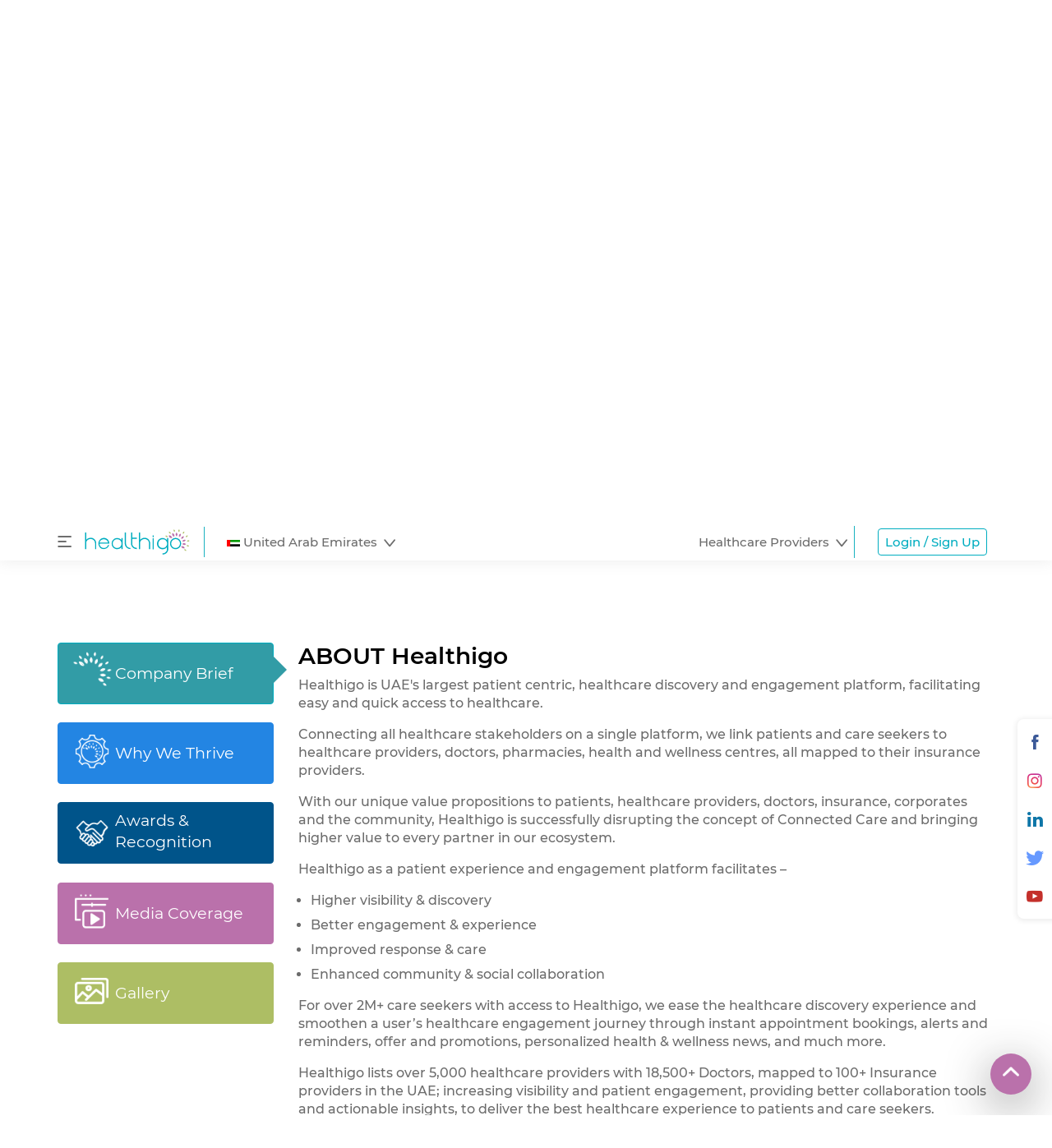

--- FILE ---
content_type: text/html; charset=UTF-8
request_url: https://healthigo.com/about-us?lang=en&country=ae
body_size: 40461
content:
<!-- master banner starts here --> 
<!doctype html>
<html lang="en">
  <head>
            <!-- Google Tag Manager -->
      <script>(function(w,d,s,l,i){w[l]=w[l]||[];w[l].push({'gtm.start':
      new Date().getTime(),event:'gtm.js'});var f=d.getElementsByTagName(s)[0],
      j=d.createElement(s),dl=l!='dataLayer'?'&l='+l:'';j.async=true;j.src=
      'https://www.googletagmanager.com/gtm.js?id='+i+dl;f.parentNode.insertBefore(j,f);
      })(window,document,'script','dataLayer','GTM-PSRLGPF');</script>
      <!-- End Google Tag Manager -->
            <!-- Required meta tags -->
      <meta charset="utf-8">
      <title>About Us | Book Doctors Appointment Online Dubai, UAE | Patient Engagement Platform | Healthigo</title>
      <meta name="description" content="Healthigo is the #1 online healthcare destination to search for doctors and book your appointments. Healthigo is a patient engagement platform that helps connect patients to practitioners and transform overall healthcare experience.">
      <meta name="keywords" content="about healthigo dubai uae, leading patient engagement platform,book doctors appointment online dubai uae, largest healthcare directory uae.">
      <link rel="canonical" href="https://healthigo.com/about-us">
      
      <!-- <meta name="robots" content="all,follow">
      <meta name="robots" content="index, follow" /> -->
      <meta name="robots" content="noindex">
      <!-- <meta name="googlebot" content="index,follow,snippet,archive"> -->
      <meta name="coverage" content="worldwide" />
      <meta name ="distribution" content ="Global" />
      <meta name="author" content="Healthigo.com">
      
      <meta property="og:title" content="About Us | Book Doctors Appointment Online Dubai, UAE | Patient Engagement Platform | Healthigo">
      <meta property="og:site_name" content="Healthigo">
      <meta property="og:url" content="https://healthigo.com/about-us?country=ae&amp;lang=en">
      <meta property="og:description" content="Healthigo is the #1 online healthcare destination to search for doctors and book your appointments. Healthigo is a patient engagement platform that helps connect patients to practitioners and transform overall healthcare experience.">
      <meta property="og:type" content="website">
      <meta property="og:image" content="https://healthigo.com/assets/img/seo/hg_seo_logo.jpg">
      <meta property="og:image:width" content="200" />
      <meta property="og:image:height" content="600" />
      <meta property="og:image:alt" content="about us | book doctors appointment online dubai, uae | patient engagement platform | healthigo" />
      <meta name="twitter:card" content="summary">
      <meta name="twitter:site" content="@Healthigo" />
      <meta name="twitter:title" content="About Us | Book Doctors Appointment Online Dubai, UAE | Patient Engagement Platform | Healthigo">
      <meta name="twitter:description" content="Healthigo is the #1 online healthcare destination to search for doctors and book your appointments. Healthigo is a patient engagement platform that helps connect patients to practitioners and transform overall healthcare experience.">
      <meta name="twitter:image" content="https://healthigo.com/assets/img/seo/hg_seo_logo.jpg" />
      <meta name="twitter:creator" content="@Healthigo" />
      <meta name="viewport" content="width=device-width, initial-scale=1, shrink-to-fit=no">
      <meta name="csrf-token" content="6wAGALaml7oSrBCzIuMnlY8JtHfatVYBqYXm3jlQ">
      <link rel="canonical" href="https://healthigo.com/about-us?country=ae&amp;lang=en">
      <script type="application/ld+json">
      {
       "@context": "https://schema.org/",
       "@type": "Organization",
       "name": "Healthigo",
       "description": "Home health care service in Dubai, United Arab Emirates.",
       "aggregateRating": {
         "@type": "AggregateRating",
         "ratingValue": "4.5",
         "ratingCount": "100"
       },
       "url" : "https://www.healthigo.com",
       "logo": "https://www.healthigo.com/assets/img/HealthigoLogoNew-256-S6.svg",
       "sameAs" : [
         "http://www.facebook.com/Healthigo",
         "http://www.twitter.com/healthigo",
         "https://www.instagram.com/healthigo_uae/",
         "https://www.linkedin.com/company/healthigo",
         "https://www.youtube.com/channel/UCt2IBJAr8rOCDw77OyTyrSQ"
       ]
      }
      </script>
      <!-- Bootstrap CSS -->
      <script>
        var lang = 'en';  
        var base_url="https://healthigo.com";  
        var is_vc="";
      </script>

            <link rel="stylesheet" type="text/css" href="https://healthigo.com/css/bootstrap.min.css">
            <!--[if lt IE 9]>
      <script src="https://healthigo.com/js/html5shiv.min.js"></script>
      <![endif]-->

      <!-- Remove Microsoft Edge's phone number styling -->
      <meta name="format-detection" content="telephone=no">
      <!-- website favicon -->
      <link rel="icon" href="https://healthigo.com/img/favicon.png" type="image/x-icon">
      <link rel="apple-touch-icon" href="https://healthigo.com/img/favicon.png"/>
      <!-- Home Page css -->
     
      <!-- font awesome 5.9.0 -->
      <link rel="stylesheet" type="text/css" href="https://healthigo.com/css/font-awesome-all-5.9.0.min.css">
      <!-- owl carousel -->
      <link rel="stylesheet" type="text/css" href="https://healthigo.com/css/owl.carousel.min.css">
      <link rel="stylesheet" type="text/css" href="https://healthigo.com/css/owl.theme.default.min.css">
      <!-- animate css -->
      <link rel="stylesheet" type="text/css" href="https://healthigo.com/css/animate.min.css">
      <!-- for onscroll anim -->
      <link rel="stylesheet" type="text/css" href="https://healthigo.com/css/aos.css">
      <!-- for bootstrap datepicker -->
      <link rel="stylesheet" type="text/css" href="https://healthigo.com/css/bootstrap-datepicker.min.css">
      <!-- for b4toggle button -->
      <link rel="stylesheet" type="text/css" href="https://healthigo.com/css/bootstrap4-toggle.min.css">
      <!-- dropify -->
      <link rel="stylesheet" type="text/css" href="https://healthigo.com/css/dropify.min.css">
      <!-- jQuery barrating -->
      <link rel="stylesheet" href="https://maxcdn.bootstrapcdn.com/font-awesome/latest/css/font-awesome.min.css">
      <link rel="stylesheet" type="text/css" href="https://healthigo.com/css/fontawesome-stars-o.css">
      <!-- select2 -->
      <link rel="stylesheet" type="text/css" href="https://healthigo.com/css/select2.min.css">
      <!-- bootstrap slider for range -->
      <link rel="stylesheet" type="text/css" href="https://healthigo.com/css/bootstrap-slider.min.css">
      
      <link rel="stylesheet" type="text/css" href="https://healthigo.com/css/jquery.dataTables.min.css">

      <!-- toastr -->
        <link rel="stylesheet" type="text/css" href="https://healthigo.com/css/toastr.min.css">

         <!-- sweetalert2 -->
        <link rel="stylesheet" type="text/css" href="https://healthigo.com/css/sweetalert/sweetalert2.min.css">
        
        <link rel="stylesheet" type="text/css" href="https://healthigo.com/css/lightbox.min.css">

      <!-- timepicker plugin -->
      <link rel="stylesheet" type="text/css" href="https://healthigo.com/css/wickedpicker.min.css">
      <link rel="stylesheet" type="text/css" href="https://healthigo.com/hgo-icons/hgo-icons.1655378328.css">
      
      <link rel="stylesheet" type="text/css" href="https://healthigo.com/packages/core/fcalendar.min.css">
      <link rel="stylesheet" type="text/css" href="https://healthigo.com/packages/daygrid/fcalendar.min.css">
      <link rel="stylesheet" type="text/css" href="https://healthigo.com/packages/list/fcalendar.min.css">
      <link rel="stylesheet" type="text/css" href="https://cdn.jsdelivr.net/npm/daterangepicker/daterangepicker.css" />
      <!-- Facebook Pixel Code -->
      <script>

       !function(f,b,e,v,n,t,s)

       {if(f.fbq)return;n=f.fbq=function(){n.callMethod?

       n.callMethod.apply(n,arguments):n.queue.push(arguments)};

       if(!f._fbq)f._fbq=n;n.push=n;n.loaded=!0;n.version='2.0';

       n.queue=[];t=b.createElement(e);t.async=!0;

       t.src=v;s=b.getElementsByTagName(e)[0];

       s.parentNode.insertBefore(t,s)}(window, document,'script',

       'https://connect.facebook.net/en_US/fbevents.js');

       fbq('init', '368792947319137');

       fbq('track', 'PageView');

      </script>
      <noscript><img height="1" width="1" style="display:none"
       src="https://www.facebook.com/tr?id=368792947319137&ev=PageView&noscript=1"
      /></noscript>
      <!-- End Facebook Pixel Code -->
      <script>
        var token = '6wAGALaml7oSrBCzIuMnlY8JtHfatVYBqYXm3jlQ';
        var hasCountryData=false;
      </script>
      
      
      <script src="https://healthigo.com/js/google-location.1722590000.js"></script>
             <script>
            defaultLat="25.20636115";
            defaultLng="55.25996975";
            selectedCountry="ae";
            var defaultSearch = "doctor";
         </script>
            
      <script async="" defer="" src="https://maps.googleapis.com/maps/api/js?key=AIzaSyDGRLYg36QlS_nk4ySdvHEL4OCx3vEqkPY&region=MA&libraries=places&callback=mapsApiReady"></script>
      <style>
.media-cards .text-box {
width: 100%;
  height: 230px;
  position: relative;
  background-image: linear-gradient(90deg, #19b2c0, #2bb38a);
}
.media-cards .text-box .title {
position: absolute;
left: 50%;
top: 50%;
transform: translate(-50%, -50%);
color: #fff;
text-align: center;

}
.hgo-gallery-carousel .text-box {
width: 100%;
  height: 230px;
  position: relative;
  background-image: linear-gradient(90deg, #19b2c0, #2bb38a);
}
.hgo-gallery-carousel .text-box .title {
position: absolute;
left: 50%;
top: 50%;
transform: translate(-50%, -50%);
color: #fff;
text-align: center;

}
      
   @keyframes  rotate {
      100% {
        transform: rotate(360deg);
      }
   }

    @keyframes  dash {
      0% {
        stroke-dasharray: 1, 150;
        stroke-dashoffset: 0;
      }
      50% {
        stroke-dasharray: 90, 150;
        stroke-dashoffset: -35;
      }
      100% {
        stroke-dasharray: 90, 150;
        stroke-dashoffset: -124;
      }
    }

     @keyframes  drawcheck {
         from {
             stroke-linecap: round;
         }
         to {
             stroke-linecap: round;
             stroke-dashoffset: 0;
         }
     }

    .svg-check path {
       fill:none;
       stroke:#2ABA66;
       stroke-miterlimit:10;
       stroke-width: 25px;        
       stroke-dasharray: 250;
       stroke-dashoffset: 250;
       animation: drawcheck 0.5s linear forwards;      
     }

  
    .spinner {

      animation: rotate 1s linear infinite;
      width: 22px;
      height: 22px;
      display: none;
      float: left;
      margin-top: 5px;
      margin-right: 7px;
    }

    .spinner .path{
      stroke: #EC0143;
      stroke-linecap: round;
      animation: dash 1.5s ease-in-out infinite;
    }
    
    .spinner.blue.show{
      margin:0px;
      display: inline-block;
    }

    .spinner.blue .path{
      stroke: #2C64BA;
    }

  
</style>
      <link rel="stylesheet" type="text/css" href="https://healthigo.com/css/style.1745490924.css">
            
      
      <script src="https://healthigo.com/js/hg_analytics.1690477357.js"></script>

  </head>
  <body class="" >
        <!-- Google Tag Manager (noscript) -->
    <noscript><iframe src="https://www.googletagmanager.com/ns.html?id=GTM-PSRLGPF"
    height="0" width="0" style="display:none;visibility:hidden"></iframe></noscript>
    <!-- End Google Tag Manager (noscript) -->
        <input type="hidden" name="_token" value="6wAGALaml7oSrBCzIuMnlY8JtHfatVYBqYXm3jlQ">
    <input type="hidden" id="base_url" value="https://healthigo.com">
    <input type="hidden" id="current_url" value="https://healthigo.com/about-us?country=ae&amp;lang=en">
                                 <header>
  
   <nav class="navbar navbar-expand-lg navbar-light hgo-header">
      <div class="container">
         <span class="navbar-brand">
                        <a href="javascript:void(0)" class="open-nav d-inline-block">
               <i class="hgi hgi-burger-menu align-middle burger-menu-icon open-side-nav"></i>
            </a>
                        &nbsp;
                        <a href="https://healthigo.com?lang=en&country=ae">
               <svg version="1.1" class="hgo-logo" id="Layer_2" xmlns="http://www.w3.org/2000/svg" xmlns:xlink="http://www.w3.org/1999/xlink" x="0px" y="0px" viewBox="0 0 193.5 51.5" style="enable-background:new 0 0 193.5 51.5;" xml:space="preserve">
                  <g>
                     <path class="hgo-logo-fill" d="M4.3,8.9l0,13.3c0.3-0.5,0.7-0.9,1.1-1.3c0.4-0.4,0.8-0.7,1.3-1c0.4-0.3,0.9-0.5,1.4-0.7
                        C8.6,19,9,18.8,9.4,18.7c1-0.3,2-0.5,3-0.5c1.5,0,2.8,0.3,4,0.8c1.2,0.6,2.3,1.3,3.2,2.2c0.9,0.9,1.6,2,2.1,3.2
                        c0.5,1.2,0.8,2.4,0.8,3.7v10.5h-2.2V28.2c0-0.9-0.1-1.8-0.4-2.5c-0.3-0.8-0.6-1.4-1-2c-0.4-0.6-0.9-1.1-1.5-1.5
                        c-0.6-0.4-1.1-0.8-1.7-1c-0.6-0.3-1.2-0.5-1.8-0.6s-1.1-0.2-1.6-0.2c-0.6,0-1.3,0.1-2,0.3S9.1,21,8.5,21.3
                        c-0.6,0.3-1.1,0.7-1.7,1.1s-1,0.9-1.3,1.4c-0.4,0.5-0.7,1.1-0.9,1.7c-0.2,0.6-0.3,1.2-0.3,1.8v11.3H2.1V8.9H4.3z"/>
                     <path class="hgo-logo-fill" d="M28.3,28.9c0,0.3,0.1,0.6,0.2,1.1c0.1,0.5,0.3,1,0.5,1.6c0.2,0.6,0.5,1.1,0.9,1.7c0.4,0.6,0.9,1.1,1.5,1.6
                        c0.6,0.5,1.3,0.9,2.1,1.2c0.8,0.3,1.7,0.5,2.8,0.5c0.6,0,1.1-0.1,1.6-0.2c0.5-0.1,1-0.2,1.5-0.5c0.6-0.2,1.1-0.5,1.7-0.9
                        c0.5-0.4,1.1-0.9,1.5-1.5c0.5-0.6,0.8-1.4,1.1-2.3h2.1c-0.3,0.9-0.6,1.7-1,2.4c-0.4,0.7-0.9,1.3-1.4,1.8c-0.5,0.5-1,1-1.6,1.3
                        c-0.5,0.3-1.1,0.6-1.6,0.9c-1.3,0.5-2.6,0.8-4,0.9c-1.1,0-2.2-0.1-3.1-0.4c-0.9-0.3-1.8-0.7-2.5-1.2c-0.7-0.5-1.4-1.1-1.9-1.8
                        s-1-1.4-1.3-2.2c-0.3-0.7-0.6-1.5-0.8-2.3c-0.2-0.8-0.2-1.5-0.2-2.2c0-0.6,0.1-1.2,0.2-2s0.4-1.4,0.8-2.2c0.3-0.7,0.8-1.4,1.3-2.1
                        c0.5-0.7,1.2-1.3,1.9-1.8c0.7-0.5,1.6-0.9,2.5-1.3c0.9-0.3,2-0.5,3.1-0.5c1.1,0,2.1,0.1,3,0.4c0.9,0.3,1.7,0.7,2.5,1.2
                        s1.4,1.1,2,1.7s1,1.4,1.4,2.1c0.4,0.8,0.7,1.5,0.8,2.3c0.2,0.8,0.3,1.6,0.3,2.4L28.3,28.9L28.3,28.9z M43.9,26.9
                        c-0.2-0.8-0.4-1.4-0.8-2c-0.3-0.6-0.7-1.1-1.1-1.5c-0.4-0.4-0.8-0.8-1.3-1.1c-0.4-0.3-0.9-0.5-1.3-0.7c-1-0.4-2.1-0.7-3.3-0.8
                        c-1.2,0.1-2.3,0.3-3.3,0.8c-0.4,0.2-0.9,0.4-1.3,0.7c-0.4,0.3-0.9,0.7-1.3,1.1c-0.4,0.4-0.8,0.9-1.1,1.5c-0.3,0.6-0.6,1.2-0.8,2
                        H43.9z"/>
                     <path class="hgo-logo-fill" d="M70.3,18.8v19.9h-2.1v-3.8c-0.3,0.5-0.7,0.9-1.1,1.3c-0.4,0.4-0.8,0.7-1.3,0.9c-0.4,0.3-0.9,0.5-1.3,0.7
                        c-0.4,0.2-0.9,0.3-1.3,0.4c-1,0.3-1.9,0.4-2.9,0.5c-0.9,0-1.8-0.1-2.7-0.4c-0.8-0.2-1.6-0.6-2.4-1s-1.4-1-2-1.6
                        c-0.6-0.6-1.1-1.3-1.5-2c-0.4-0.7-0.7-1.5-1-2.4c-0.2-0.8-0.3-1.7-0.3-2.6c0-0.9,0.1-1.8,0.3-2.6c0.2-0.8,0.6-1.6,1-2.4
                        c0.4-0.7,0.9-1.4,1.5-2c0.6-0.6,1.3-1.1,2-1.6s1.5-0.8,2.4-1c0.9-0.2,1.8-0.4,2.7-0.4c1,0,1.9,0.2,2.9,0.5c0.4,0.1,0.8,0.3,1.3,0.4
                        c0.4,0.2,0.9,0.4,1.3,0.7c0.4,0.3,0.8,0.6,1.3,0.9c0.4,0.4,0.8,0.8,1.1,1.3v-3.8L70.3,18.8L70.3,18.8z M68.2,28.7
                        c0-1.1-0.2-2.1-0.6-3.1c-0.4-1-1-1.8-1.7-2.5c-0.7-0.7-1.5-1.3-2.5-1.7c-1-0.4-2-0.6-3.1-0.6c-1.1,0-2.1,0.2-3.1,0.6
                        c-0.9,0.4-1.8,1-2.5,1.7s-1.3,1.6-1.7,2.5c-0.4,1-0.6,2-0.6,3.1c0,1.1,0.2,2.1,0.6,3.1c0.4,1,1,1.8,1.7,2.5
                        c0.7,0.7,1.6,1.3,2.5,1.7c1,0.4,2,0.6,3.1,0.6c1.1,0,2.1-0.2,3.1-0.6c1-0.4,1.8-1,2.5-1.7c0.7-0.7,1.3-1.6,1.7-2.5
                        C68,30.8,68.2,29.8,68.2,28.7z"/>
                     <path class="hgo-logo-fill" d="M76.4,8.9v19.5c0,0.9,0.2,1.9,0.5,2.8c0.3,1,0.8,1.8,1.5,2.6c0.7,0.8,1.5,1.4,2.5,1.9c1,0.5,2.3,0.7,3.7,0.7
                        v2.1c-1.6,0-3.1-0.3-4.4-0.9c-1.3-0.6-2.4-1.4-3.3-2.3c-0.9-1-1.6-2.1-2.1-3.3c-0.5-1.2-0.7-2.5-0.7-3.8V8.9H76.4z"/>
                     <path class="hgo-logo-fill" d="M87.7,8.9v9.2h8.2v2.2h-8.2v8.4c0,1.1,0.2,2.1,0.6,3c0.4,0.9,1,1.8,1.7,2.4c0.7,0.7,1.6,1.2,2.6,1.6
                        s2.1,0.6,3.3,0.6v2.2c-1.1,0-2.1-0.1-3-0.4c-0.9-0.3-1.8-0.6-2.5-1.1c-0.8-0.4-1.5-1-2.1-1.6c-0.6-0.6-1.1-1.3-1.5-2.1
                        s-0.7-1.5-1-2.3c-0.2-0.8-0.3-1.6-0.3-2.5V8.9H87.7z"/>
                     <path class="hgo-logo-fill" d="M102,8.9l0,13.3c0.3-0.5,0.7-0.9,1.1-1.3s0.8-0.7,1.3-1c0.4-0.3,0.9-0.5,1.4-0.7c0.5-0.2,0.9-0.3,1.3-0.5
                        c1-0.3,2-0.5,3-0.5c1.4,0,2.8,0.3,4,0.8c1.2,0.6,2.3,1.3,3.2,2.2c0.9,0.9,1.6,2,2.1,3.2c0.5,1.2,0.8,2.4,0.8,3.7v10.5H118V28.2
                        c0-0.9-0.1-1.8-0.4-2.5c-0.3-0.8-0.6-1.4-1-2c-0.4-0.6-0.9-1.1-1.5-1.5c-0.6-0.4-1.1-0.8-1.7-1c-0.6-0.3-1.2-0.5-1.8-0.6
                        c-0.6-0.1-1.1-0.2-1.6-0.2c-0.6,0-1.3,0.1-2,0.3c-0.6,0.2-1.3,0.4-1.9,0.8c-0.6,0.3-1.1,0.7-1.7,1.1c-0.5,0.4-1,0.9-1.3,1.4
                        c-0.4,0.5-0.7,1.1-0.9,1.7c-0.2,0.6-0.3,1.2-0.3,1.8v11.3h-2.2V8.9H102z"/>
                     <path class="hgo-logo-fill" d="M152.9,18.6v20.6c0,0.5-0.1,1.1-0.3,1.7s-0.4,1.3-0.8,2s-0.8,1.3-1.4,2c-0.6,0.6-1.2,1.2-2,1.7
                        s-1.6,0.9-2.6,1.2c-1,0.3-2,0.5-3.2,0.5v-2.2c0.9,0,1.8-0.1,2.5-0.3c0.8-0.2,1.4-0.5,2-0.9s1.1-0.8,1.5-1.3c0.4-0.5,0.8-1,1.1-1.5
                        c0.3-0.5,0.5-1,0.6-1.5c0.1-0.5,0.2-0.9,0.2-1.3v-4.4c-0.3,0.5-0.7,0.9-1.1,1.3c-0.4,0.4-0.8,0.7-1.2,1s-0.9,0.5-1.3,0.7
                        c-0.4,0.2-0.9,0.3-1.3,0.5c-1,0.3-1.9,0.4-2.9,0.5c-1.4,0-2.7-0.2-4-0.8c-1.2-0.5-2.3-1.2-3.2-2.1c-0.9-0.9-1.7-2-2.2-3.2
                        c-0.5-1.2-0.8-2.5-0.8-4c0-1.4,0.3-2.7,0.8-4s1.3-2.3,2.2-3.2c0.9-0.9,2-1.6,3.2-2.1c1.2-0.5,2.5-0.8,3.9-0.8c1,0,1.9,0.2,2.9,0.5
                        c0.4,0.1,0.8,0.3,1.3,0.5c0.4,0.2,0.9,0.4,1.3,0.7s0.9,0.6,1.3,1c0.4,0.4,0.8,0.8,1.2,1.3l0-3.9L152.9,18.6L152.9,18.6z
                        M150.8,28.7c0-1.1-0.2-2.1-0.6-3.1c-0.4-1-1-1.8-1.7-2.5c-0.7-0.7-1.6-1.3-2.5-1.7c-1-0.4-2-0.6-3.1-0.6c-1.1,0-2.1,0.2-3.1,0.6
                        c-1,0.4-1.8,1-2.5,1.7s-1.3,1.6-1.7,2.5c-0.4,1-0.6,2-0.6,3.1c0,1.1,0.2,2.1,0.6,3.1c0.4,1,1,1.8,1.7,2.5c0.7,0.7,1.6,1.3,2.5,1.7
                        c1,0.4,2,0.6,3.1,0.6s2.1-0.2,3.1-0.6c1-0.4,1.8-1,2.5-1.7c0.7-0.7,1.3-1.6,1.7-2.5C150.6,30.8,150.8,29.8,150.8,28.7z"/>
                     <path class="hgo-logo-fill" d="M166.2,18.5c1.4,0,2.7,0.3,3.9,0.8c1.2,0.5,2.3,1.2,3.2,2.2c0.9,0.9,1.6,2,2.2,3.2c0.5,1.2,0.8,2.5,0.8,3.9
                        c0,1.4-0.3,2.7-0.8,3.9c-0.5,1.2-1.2,2.3-2.2,3.2c-0.9,0.9-2,1.6-3.2,2.2c-1.2,0.5-2.5,0.8-3.9,0.8c-1.4,0-2.7-0.3-3.9-0.8
                        c-1.2-0.5-2.3-1.2-3.2-2.2c-0.9-0.9-1.6-2-2.2-3.2c-0.5-1.2-0.8-2.5-0.8-3.9c0-1.4,0.3-2.7,0.8-3.9c0.5-1.2,1.2-2.3,2.2-3.2
                        c0.9-0.9,2-1.6,3.2-2.2C163.5,18.8,164.8,18.5,166.2,18.5z M174.1,28.6c0-1.1-0.2-2.1-0.6-3.1c-0.4-1-1-1.8-1.7-2.5
                        c-0.7-0.7-1.6-1.3-2.5-1.7c-1-0.4-2-0.6-3.1-0.6c-1.1,0-2.1,0.2-3.1,0.6c-1,0.4-1.8,1-2.5,1.7c-0.7,0.7-1.3,1.6-1.7,2.5
                        s-0.6,2-0.6,3.1c0,1.1,0.2,2.1,0.6,3.1c0.4,1,1,1.8,1.7,2.5c0.7,0.7,1.6,1.3,2.5,1.7c1,0.4,2,0.6,3.1,0.6c1.1,0,2.1-0.2,3.1-0.6
                        c1-0.4,1.8-1,2.5-1.7c0.7-0.7,1.3-1.6,1.7-2.5S174.1,29.7,174.1,28.6z"/>
                     <g>
                        <path class="hgo-logo-fill" d="M126.7,17.3h-2.1v-3.4h2.1V17.3z M126.7,39h-2.1V19h2.1V39z"/>
                     </g>
                     <g>
                        <g>
                           <path class="hgo-logo-fill-success" d="M172.5,6.2c0.1-0.6,0.2-1.3,0.1-1.9C172.7,4.9,172.7,5.5,172.5,6.2c0,0.6-0.1,1.2-0.2,1.8
                              c2.6-2.4,0.3-4.8,0.3-4.8c-2.5,2-0.9,4.3-0.5,4.8C172.3,7.4,172.4,6.8,172.5,6.2z"/>
                           <path class="hgo-logo-fill-success" d="M164,6.1c-0.2-0.6-0.4-1.2-0.7-1.8C163.7,4.9,163.9,5.5,164,6.1c0.3,0.5,0.4,1.1,0.6,1.7
                              c1.4-3.2-1.6-4.5-1.6-4.5c-1.5,2.8,0.9,4.3,1.5,4.6C164.3,7.3,164.2,6.7,164,6.1z"/>
                           <path class="hgo-logo-fill-success" d="M156.2,9.5c-0.4-0.5-0.8-1-1.3-1.4C155.4,8.5,155.8,9,156.2,9.5c0.5,0.4,0.8,0.9,1.2,1.4
                              c0-3.5-3.3-3.5-3.3-3.5c-0.2,3.2,2.6,3.6,3.2,3.6C157,10.5,156.6,10,156.2,9.5z"/>
                           <path class="hgo-logo-fill-success" d="M150.5,15.8c-0.6-0.3-1.2-0.6-1.8-0.7C149.3,15.2,149.9,15.4,150.5,15.8c0.6,0.2,1.1,0.4,1.7,0.7
                              c-1.5-3.2-4.5-1.8-4.5-1.8c1.1,3,3.8,2.2,4.4,2C151.5,16.4,151,16.1,150.5,15.8z"/>
                           <path class="hgo-logo-fill-success" d="M181.8,38.8c0.4,0.4,0.9,0.8,1.4,1.2c0.5,0.4,1,0.8,1.6,1.1c-0.6-0.2-1.1-0.6-1.7-1c-0.5-0.4-1-0.7-1.4-1.1
                              c0.8,3.4,4,2.7,4,2.7C185.3,38.5,182.4,38.7,181.8,38.8z"/>
                           <path class="hgo-logo-fill-success" d="M185.8,32.1c0.6,0.2,1.2,0.4,1.8,0.6c0.6,0.2,1.3,0.3,1.9,0.3c-0.6,0-1.3-0.1-1.9-0.2
                              c-0.6-0.1-1.2-0.3-1.8-0.5c2.1,2.8,4.8,0.9,4.8,0.9C188.8,30.4,186.3,31.8,185.8,32.1z"/>
                           <path class="hgo-logo-fill-success" d="M191.4,23.4c-2.6-1.8-4.4,0.5-4.8,1c0.6,0,1.2-0.1,1.8-0.2c0.6-0.1,1.3-0.2,1.9-0.5
                              c-0.6,0.3-1.2,0.4-1.9,0.6c-0.6,0.1-1.2,0.2-1.8,0.3C189.8,26.3,191.4,23.4,191.4,23.4z"/>
                           <path class="hgo-logo-fill-success" d="M188.3,14.2c-3.1-0.6-3.8,2.2-3.9,2.8c0.5-0.3,1.1-0.6,1.6-0.9c0.5-0.3,1.1-0.7,1.5-1.2
                              c-0.4,0.5-0.9,0.9-1.5,1.3c-0.5,0.3-1,0.7-1.5,1C188,17.5,188.3,14.2,188.3,14.2z"/>
                           <path class="hgo-logo-fill-success" d="M180.3,9.7c0.3-0.5,0.7-1.1,0.9-1.7C181,8.6,180.7,9.2,180.3,9.7c-0.2,0.6-0.5,1.1-0.9,1.6
                              c3.3-1.1,2.3-4.2,2.3-4.2c-3.1,0.8-2.6,3.6-2.4,4.2C179.6,10.7,179.9,10.2,180.3,9.7z"/>
                        </g>
                        <path class="hgo-logo-fill-secondary" d="M173.9,14.8c0.4-0.8,0.7-1.6,0.9-2.5c-0.1,0.9-0.4,1.7-0.8,2.5c-0.3,0.8-0.7,1.5-1.1,2.2
                           c4.3-2.1,2.3-6.1,2.3-6.1c-4.1,1.6-2.9,5.3-2.6,6.1C173.1,16.3,173.5,15.5,173.9,14.8z"/>
                        <path class="hgo-logo-fill-secondary" d="M168.3,13.1c0-0.9,0-1.8-0.2-2.7c0.2,0.9,0.3,1.8,0.3,2.7c0,0.8,0,1.7-0.1,2.5c3.2-3.8-0.4-6.7-0.4-6.7
                           c-3.1,3.2-0.5,6.2,0.1,6.8C168.2,14.8,168.3,14,168.3,13.1z"/>
                        <path class="hgo-logo-fill-secondary" d="M162.6,13.9c-0.4-0.9-0.8-1.8-1.4-2.6c0.6,0.8,1.1,1.7,1.5,2.5c0.4,0.8,0.7,1.7,1.1,2.6
                           c1.5-5.2-3.4-6.6-3.4-6.6c-1.7,4.6,2.3,6.4,3.2,6.7C163.3,15.6,163,14.8,162.6,13.9z"/>
                        <path class="hgo-logo-fill-secondary" d="M157.7,16.9c-0.7-0.7-1.5-1.4-2.4-1.9C156.2,15.5,157,16.1,157.7,16.9c0.8,0.5,1.5,1.2,2.2,1.9
                           c-0.8-5.6-6-4.8-6-4.8c0.3,5.1,4.9,5.1,5.9,5C159.1,18.3,158.4,17.5,157.7,16.9z"/>
                        <path class="hgo-logo-fill-secondary" d="M176.3,33.4c0.7,0.6,1.5,1.1,2.3,1.6c0.8,0.5,1.7,1,2.6,1.3c-0.9-0.3-1.8-0.7-2.7-1.2
                           c-0.8-0.4-1.6-0.9-2.3-1.4c1.8,5,6.5,3.3,6.5,3.3C181.4,32.3,177.1,33.2,176.3,33.4z"/>
                        <path class="hgo-logo-fill-secondary" d="M178.3,29.2c0.9,0.2,1.7,0.4,2.6,0.5c0.9,0.1,1.8,0.2,2.7,0.1c-0.9,0.1-1.8,0.1-2.8,0
                           c-0.9-0.1-1.7-0.2-2.6-0.3c3.5,3.6,6.9,0.3,6.9,0.3C182.2,26.3,178.9,28.6,178.3,29.2z"/>
                        <path class="hgo-logo-fill-secondary" d="M184.5,22.3c-3.9-1.9-5.8,1.4-6.2,2.2c0.8-0.2,1.6-0.3,2.4-0.6c0.8-0.2,1.7-0.5,2.4-1
                           c-0.7,0.5-1.6,0.8-2.4,1.1c-0.8,0.3-1.6,0.5-2.4,0.7C182.9,26.4,184.5,22.3,184.5,22.3z"/>
                        <path class="hgo-logo-fill-secondary" d="M181.1,15.6c-4.4-0.2-4.8,3.7-4.8,4.5c0.7-0.5,1.4-1,2-1.6c0.7-0.6,1.3-1.2,1.8-1.9c-0.5,0.7-1.1,1.4-1.8,2
                           c-0.6,0.6-1.2,1.1-1.9,1.6C181.3,20.1,181.1,15.6,181.1,15.6z"/>
                     </g>
                  </g>
               </svg>
            </a>
                     </span>
                           <div>
            <ul class="navbar-nav ml-auto align-items-center">
                <li class="nav-item dropdown">
           
                  <a class="nav-link" href="#" id="hcp-dropdown" role="button" data-toggle="dropdown" aria-haspopup="true" aria-expanded="false">
                                       <img src="https://healthigo.com/img/flags/AE-128.png" width="16px;">
                     <span class="lang" >United Arab Emirates</span>
                     &nbsp;<i class="hgi hgi-chevron-down align-middle font-10"></i>
                  
                  </a>
                  <div class="dropdown-menu provider" aria-labelledby="hcp-dropdown">
                                              
                            
                          
                         
                            
                          
                         
                            
                          
                         
                            
                          
                         
                            
                          
                         
                            
                          
                         
                            
                          
                         
                            
                          
                         
                            
                          
                         
                            
                          
                         
                            
                          
                         
                            
                          
                         
                            
                          
                         
                            
                          
                         
                            
                          
                         
                            
                          
                         
                            
                          
                         
                            
                          
                         
                            
                          
                         
                            
                          
                         
                            
                          
                         
                            
                          
                         
                            
                          
                         
                            
                          
                         
                            
                          
                         
                            
                          
                         
                            
                          
                         
                            
                          
                         
                            
                          
                         
                            
                          
                         
                            
                          
                         
                            
                          
                         
                            
                          
                         
                            
                          
                         
                            
                          
                         
                            
                          
                         
                            
                          
                         
                            
                          
                         
                            
                          
                         
                            
                          
                         
                            
                          
                         
                            
                          
                         
                            
                          
                         
                            
                          
                         
                            
                          
                         
                            
                          
                         
                            
                          
                         
                            
                          
                         
                            
                          
                         
                            
                          
                         
                            
                          
                         
                            
                          
                         
                            
                          
                         
                            
                          
                         
                            
                          
                         
                            
                          
                         
                            
                          
                         
                            
                          
                         
                            
                          
                         
                            
                          
                         
                            
                          
                         
                            
                          
                         
                            
                          
                         
                            
                          
                         
                            
                          
                         
                            
                          
                         
                            
                          
                         
                            
                          
                         
                            
                          
                         
                            
                          
                         
                            
                          
                         
                            
                          
                         
                            
                          
                         
                            
                          
                         
                            
                          
                         
                            
                          
                         
                            
                          
                         
                            
                          
                         
                            
                          
                         
                            
                          
                         
                            
                          
                         
                            
                          
                         
                            
                          
                         
                            
                          
                         
                            
                          
                         
                            
                          
                         
                            
                          
                         
                            
                          
                         
                            
                          
                         
                            
                          
                         
                            
                          
                         
                            
                          
                         
                            
                          
                         
                            
                          
                         
                            
                          
                         
                            
                          
                         
                            
                          
                         
                            
                          
                         
                            
                          
                         
                            
                          
                         
                            
                          
                         
                            
                          
                         
                            
                          
                         
                            
                          
                         
                            
                          
                         
                            
                          
                         
                            
                          
                         
                            
                          
                         
                            
                          
                         
                            
                          
                         
                            
                          
                         
                            
                          
                         
                            
                          
                         
                            
                          
                         
                            
                          
                         
                            
                          
                         
                            
                          
                         
                            
                          
                         
                            
                          
                         
                            
                          
                         
                            
                          
                         
                            
                          
                         
                            
                          
                         
                            
                          
                         
                            
                          
                         
                            
                          
                         
                            
                          
                         
                            
                          
                         
                            
                          
                         
                            
                          
                         
                            
                          
                         
                            
                          
                         
                            
                          
                         
                            
                          
                         
                            
                          
                         
                            
                          
                         
                            
                          
                         
                            
                          
                         
                            
                          
                         
                            
                          
                         
                            
                          
                         
                            
                          
                         
                            
                          
                         
                            
                          
                         
                            
                          
                         
                            
                          
                         
                            
                          
                         
                            
                          
                         
                            
                          
                         
                            
                          
                         
                            
                          
                         
                            
                          
                         
                            
                          
                         
                            
                          
                         
                            
                          
                         
                            
                          
                         
                            
                          
                         
                            
                          
                         
                            
                          
                         
                            
                          
                         
                            
                          
                         
                            
                          
                         
                            
                          
                         
                            
                          
                         
                            
                          
                         
                            
                          
                         
                            
                          
                         
                            
                          
                         
                            
                          
                         
                            
                          
                         
                            
                          
                         
                            
                          
                         
                            
                          
                         
                            
                          
                         
                            
                          
                         
                            
                          
                         
                            
                          
                         
                            
                          
                         
                            
                          
                         
                            
                          
                         
                            
                          
                         
                            
                          
                         
                            
                          
                         
                            
                          
                         
                            
                          
                         
                            
                          
                         
                            
                          
                         
                            
                          
                         
                            
                          
                         
                            
                          
                         
                            
                          
                         
                            
                          
                         
                            
                          
                         
                            
                          
                         
                            
                          
                         
                            
                          
                         
                            
                          
                         
                                                         <a class="dropdown-item font-15 font-weight-300" href="https://healthigo.com?lang=en&amp;country=AE">United Arab Emirates</a>
                            
                          
                         
                            
                          
                         
                            
                          
                         
                            
                          
                         
                            
                          
                         
                            
                          
                         
                            
                          
                         
                            
                          
                         
                            
                          
                         
                            
                          
                         
                            
                          
                         
                            
                          
                         
                            
                          
                         
                        
                                                   <a class="dropdown-item font-15 font-weight-300" href="https://healthigo.com?lang=en&amp;country=AF">Afghanistan</a>
                                                 
                                                   <a class="dropdown-item font-15 font-weight-300" href="https://healthigo.com?lang=en&amp;country=AL">Albania</a>
                                                 
                                                   <a class="dropdown-item font-15 font-weight-300" href="https://healthigo.com?lang=en&amp;country=DZ">Algeria</a>
                                                 
                                                   <a class="dropdown-item font-15 font-weight-300" href="https://healthigo.com?lang=en&amp;country=AS">American Samoa</a>
                                                 
                                                   <a class="dropdown-item font-15 font-weight-300" href="https://healthigo.com?lang=en&amp;country=AD">Andorra</a>
                                                 
                                                   <a class="dropdown-item font-15 font-weight-300" href="https://healthigo.com?lang=en&amp;country=AO">Angola</a>
                                                 
                                                   <a class="dropdown-item font-15 font-weight-300" href="https://healthigo.com?lang=en&amp;country=AG">Antigua and Barbuda</a>
                                                 
                                                   <a class="dropdown-item font-15 font-weight-300" href="https://healthigo.com?lang=en&amp;country=AR">Argentina</a>
                                                 
                                                   <a class="dropdown-item font-15 font-weight-300" href="https://healthigo.com?lang=en&amp;country=AM">Armenia</a>
                                                 
                                                   <a class="dropdown-item font-15 font-weight-300" href="https://healthigo.com?lang=en&amp;country=AW">Aruba</a>
                                                 
                                                   <a class="dropdown-item font-15 font-weight-300" href="https://healthigo.com?lang=en&amp;country=AU">Australia</a>
                                                 
                                                   <a class="dropdown-item font-15 font-weight-300" href="https://healthigo.com?lang=en&amp;country=AT">Austria</a>
                                                 
                                                   <a class="dropdown-item font-15 font-weight-300" href="https://healthigo.com?lang=en&amp;country=AZ">Azerbaijan</a>
                                                 
                                                   <a class="dropdown-item font-15 font-weight-300" href="https://healthigo.com?lang=en&amp;country=BS">Bahamas</a>
                                                 
                                                   <a class="dropdown-item font-15 font-weight-300" href="https://healthigo.com?lang=en&amp;country=BH">Bahrain</a>
                                                 
                                                   <a class="dropdown-item font-15 font-weight-300" href="https://healthigo.com?lang=en&amp;country=BD">Bangladesh</a>
                                                 
                                                   <a class="dropdown-item font-15 font-weight-300" href="https://healthigo.com?lang=en&amp;country=BB">Barbados</a>
                                                 
                                                   <a class="dropdown-item font-15 font-weight-300" href="https://healthigo.com?lang=en&amp;country=BY">Belarus</a>
                                                 
                                                   <a class="dropdown-item font-15 font-weight-300" href="https://healthigo.com?lang=en&amp;country=BE">Belgium</a>
                                                 
                                                   <a class="dropdown-item font-15 font-weight-300" href="https://healthigo.com?lang=en&amp;country=BZ">Belize</a>
                                                 
                                                   <a class="dropdown-item font-15 font-weight-300" href="https://healthigo.com?lang=en&amp;country=BJ">Benin</a>
                                                 
                                                   <a class="dropdown-item font-15 font-weight-300" href="https://healthigo.com?lang=en&amp;country=BM">Bermuda</a>
                                                 
                                                   <a class="dropdown-item font-15 font-weight-300" href="https://healthigo.com?lang=en&amp;country=BO">Bolivia</a>
                                                 
                                                   <a class="dropdown-item font-15 font-weight-300" href="https://healthigo.com?lang=en&amp;country=BQ">Bonaire, Sint Eustatius and Saba</a>
                                                 
                                                   <a class="dropdown-item font-15 font-weight-300" href="https://healthigo.com?lang=en&amp;country=BA">Bosnia and Herzegovina</a>
                                                 
                                                   <a class="dropdown-item font-15 font-weight-300" href="https://healthigo.com?lang=en&amp;country=BW">Botswana</a>
                                                 
                                                   <a class="dropdown-item font-15 font-weight-300" href="https://healthigo.com?lang=en&amp;country=BR">Brazil</a>
                                                 
                                                   <a class="dropdown-item font-15 font-weight-300" href="https://healthigo.com?lang=en&amp;country=BN">Brunei</a>
                                                 
                                                   <a class="dropdown-item font-15 font-weight-300" href="https://healthigo.com?lang=en&amp;country=BG">Bulgaria</a>
                                                 
                                                   <a class="dropdown-item font-15 font-weight-300" href="https://healthigo.com?lang=en&amp;country=BF">Burkina Faso</a>
                                                 
                                                   <a class="dropdown-item font-15 font-weight-300" href="https://healthigo.com?lang=en&amp;country=BI">Burundi</a>
                                                 
                                                   <a class="dropdown-item font-15 font-weight-300" href="https://healthigo.com?lang=en&amp;country=CV">Cabo Verde</a>
                                                 
                                                   <a class="dropdown-item font-15 font-weight-300" href="https://healthigo.com?lang=en&amp;country=KH">Cambodia</a>
                                                 
                                                   <a class="dropdown-item font-15 font-weight-300" href="https://healthigo.com?lang=en&amp;country=CM">Cameroon</a>
                                                 
                                                   <a class="dropdown-item font-15 font-weight-300" href="https://healthigo.com?lang=en&amp;country=CA">Canada</a>
                                                 
                                                   <a class="dropdown-item font-15 font-weight-300" href="https://healthigo.com?lang=en&amp;country=KY">Cayman Islands</a>
                                                 
                                                   <a class="dropdown-item font-15 font-weight-300" href="https://healthigo.com?lang=en&amp;country=CF">Central African Republic</a>
                                                 
                                                   <a class="dropdown-item font-15 font-weight-300" href="https://healthigo.com?lang=en&amp;country=TD">Chad</a>
                                                 
                                                   <a class="dropdown-item font-15 font-weight-300" href="https://healthigo.com?lang=en&amp;country=CL">Chile</a>
                                                 
                                                   <a class="dropdown-item font-15 font-weight-300" href="https://healthigo.com?lang=en&amp;country=CN">China</a>
                                                 
                                                   <a class="dropdown-item font-15 font-weight-300" href="https://healthigo.com?lang=en&amp;country=CO">Colombia</a>
                                                 
                                                   <a class="dropdown-item font-15 font-weight-300" href="https://healthigo.com?lang=en&amp;country=CG">Congo</a>
                                                 
                                                   <a class="dropdown-item font-15 font-weight-300" href="https://healthigo.com?lang=en&amp;country=CD">Congo DRC</a>
                                                 
                                                   <a class="dropdown-item font-15 font-weight-300" href="https://healthigo.com?lang=en&amp;country=CR">Costa Rica</a>
                                                 
                                                   <a class="dropdown-item font-15 font-weight-300" href="https://healthigo.com?lang=en&amp;country=CI">Cote d&#039;Ivoire</a>
                                                 
                                                   <a class="dropdown-item font-15 font-weight-300" href="https://healthigo.com?lang=en&amp;country=HR">Croatia</a>
                                                 
                                                   <a class="dropdown-item font-15 font-weight-300" href="https://healthigo.com?lang=en&amp;country=CU">Cuba</a>
                                                 
                                                   <a class="dropdown-item font-15 font-weight-300" href="https://healthigo.com?lang=en&amp;country=CW">Curacao</a>
                                                 
                                                   <a class="dropdown-item font-15 font-weight-300" href="https://healthigo.com?lang=en&amp;country=CY">Cyprus</a>
                                                 
                                                   <a class="dropdown-item font-15 font-weight-300" href="https://healthigo.com?lang=en&amp;country=CZ">Czech Republic</a>
                                                 
                                                   <a class="dropdown-item font-15 font-weight-300" href="https://healthigo.com?lang=en&amp;country=DK">Denmark</a>
                                                 
                                                   <a class="dropdown-item font-15 font-weight-300" href="https://healthigo.com?lang=en&amp;country=DJ">Djibouti</a>
                                                 
                                                   <a class="dropdown-item font-15 font-weight-300" href="https://healthigo.com?lang=en&amp;country=DO">Dominican Republic</a>
                                                 
                                                   <a class="dropdown-item font-15 font-weight-300" href="https://healthigo.com?lang=en&amp;country=EC">Ecuador</a>
                                                 
                                                   <a class="dropdown-item font-15 font-weight-300" href="https://healthigo.com?lang=en&amp;country=EG">Egypt</a>
                                                 
                                                   <a class="dropdown-item font-15 font-weight-300" href="https://healthigo.com?lang=en&amp;country=SV">El Salvador</a>
                                                 
                                                   <a class="dropdown-item font-15 font-weight-300" href="https://healthigo.com?lang=en&amp;country=GQ">Equatorial Guinea</a>
                                                 
                                                   <a class="dropdown-item font-15 font-weight-300" href="https://healthigo.com?lang=en&amp;country=EE">Estonia</a>
                                                 
                                                   <a class="dropdown-item font-15 font-weight-300" href="https://healthigo.com?lang=en&amp;country=ET">Ethiopia</a>
                                                 
                                                   <a class="dropdown-item font-15 font-weight-300" href="https://healthigo.com?lang=en&amp;country=FJ">Fiji</a>
                                                 
                                                   <a class="dropdown-item font-15 font-weight-300" href="https://healthigo.com?lang=en&amp;country=FI">Finland</a>
                                                 
                                                   <a class="dropdown-item font-15 font-weight-300" href="https://healthigo.com?lang=en&amp;country=FR">France</a>
                                                 
                                                   <a class="dropdown-item font-15 font-weight-300" href="https://healthigo.com?lang=en&amp;country=GF">French Guiana</a>
                                                 
                                                   <a class="dropdown-item font-15 font-weight-300" href="https://healthigo.com?lang=en&amp;country=PF">French Polynesia</a>
                                                 
                                                   <a class="dropdown-item font-15 font-weight-300" href="https://healthigo.com?lang=en&amp;country=GA">Gabon</a>
                                                 
                                                   <a class="dropdown-item font-15 font-weight-300" href="https://healthigo.com?lang=en&amp;country=GM">Gambia</a>
                                                 
                                                   <a class="dropdown-item font-15 font-weight-300" href="https://healthigo.com?lang=en&amp;country=GE">Georgia</a>
                                                 
                                                   <a class="dropdown-item font-15 font-weight-300" href="https://healthigo.com?lang=en&amp;country=DE">Germany</a>
                                                 
                                                   <a class="dropdown-item font-15 font-weight-300" href="https://healthigo.com?lang=en&amp;country=GH">Ghana</a>
                                                 
                                                   <a class="dropdown-item font-15 font-weight-300" href="https://healthigo.com?lang=en&amp;country=GI">Gibraltar</a>
                                                 
                                                   <a class="dropdown-item font-15 font-weight-300" href="https://healthigo.com?lang=en&amp;country=GR">Greece</a>
                                                 
                                                   <a class="dropdown-item font-15 font-weight-300" href="https://healthigo.com?lang=en&amp;country=GP">Guadeloupe</a>
                                                 
                                                   <a class="dropdown-item font-15 font-weight-300" href="https://healthigo.com?lang=en&amp;country=GU">Guam</a>
                                                 
                                                   <a class="dropdown-item font-15 font-weight-300" href="https://healthigo.com?lang=en&amp;country=GT">Guatemala</a>
                                                 
                                                   <a class="dropdown-item font-15 font-weight-300" href="https://healthigo.com?lang=en&amp;country=GG">Guernsey</a>
                                                 
                                                   <a class="dropdown-item font-15 font-weight-300" href="https://healthigo.com?lang=en&amp;country=GN">Guinea</a>
                                                 
                                                   <a class="dropdown-item font-15 font-weight-300" href="https://healthigo.com?lang=en&amp;country=GW">Guinea Bissau</a>
                                                 
                                                   <a class="dropdown-item font-15 font-weight-300" href="https://healthigo.com?lang=en&amp;country=GY">Guyana</a>
                                                 
                                                   <a class="dropdown-item font-15 font-weight-300" href="https://healthigo.com?lang=en&amp;country=HT">Haiti</a>
                                                 
                                                   <a class="dropdown-item font-15 font-weight-300" href="https://healthigo.com?lang=en&amp;country=HN">Honduras</a>
                                                 
                                                   <a class="dropdown-item font-15 font-weight-300" href="https://healthigo.com?lang=en&amp;country=HK">Hong Kong</a>
                                                 
                                                   <a class="dropdown-item font-15 font-weight-300" href="https://healthigo.com?lang=en&amp;country=HU">Hungary</a>
                                                 
                                                   <a class="dropdown-item font-15 font-weight-300" href="https://healthigo.com?lang=en&amp;country=IS">Iceland</a>
                                                 
                                                   <a class="dropdown-item font-15 font-weight-300" href="https://healthigo.com?lang=en&amp;country=IN">India</a>
                                                 
                                                   <a class="dropdown-item font-15 font-weight-300" href="https://healthigo.com?lang=en&amp;country=ID">Indonesia</a>
                                                 
                                                   <a class="dropdown-item font-15 font-weight-300" href="https://healthigo.com?lang=en&amp;country=IR">Iran</a>
                                                 
                                                   <a class="dropdown-item font-15 font-weight-300" href="https://healthigo.com?lang=en&amp;country=IQ">Iraq</a>
                                                 
                                                   <a class="dropdown-item font-15 font-weight-300" href="https://healthigo.com?lang=en&amp;country=IE">Ireland</a>
                                                 
                                                   <a class="dropdown-item font-15 font-weight-300" href="https://healthigo.com?lang=en&amp;country=IM">Isle of Man</a>
                                                 
                                                   <a class="dropdown-item font-15 font-weight-300" href="https://healthigo.com?lang=en&amp;country=IL">Israel</a>
                                                 
                                                   <a class="dropdown-item font-15 font-weight-300" href="https://healthigo.com?lang=en&amp;country=IT">Italy</a>
                                                 
                                                   <a class="dropdown-item font-15 font-weight-300" href="https://healthigo.com?lang=en&amp;country=JM">Jamaica</a>
                                                 
                                                   <a class="dropdown-item font-15 font-weight-300" href="https://healthigo.com?lang=en&amp;country=JP">Japan</a>
                                                 
                                                   <a class="dropdown-item font-15 font-weight-300" href="https://healthigo.com?lang=en&amp;country=JE">Jersey</a>
                                                 
                                                   <a class="dropdown-item font-15 font-weight-300" href="https://healthigo.com?lang=en&amp;country=JO">Jordan</a>
                                                 
                                                   <a class="dropdown-item font-15 font-weight-300" href="https://healthigo.com?lang=en&amp;country=KZ">Kazakhstan</a>
                                                 
                                                   <a class="dropdown-item font-15 font-weight-300" href="https://healthigo.com?lang=en&amp;country=KE">Kenya</a>
                                                 
                                                   <a class="dropdown-item font-15 font-weight-300" href="https://healthigo.com?lang=en&amp;country=KI">Kiribati</a>
                                                 
                                                   <a class="dropdown-item font-15 font-weight-300" href="https://healthigo.com?lang=en&amp;country=KR">Korea South</a>
                                                 
                                                   <a class="dropdown-item font-15 font-weight-300" href="https://healthigo.com?lang=en&amp;country=XK">Kosovo</a>
                                                 
                                                   <a class="dropdown-item font-15 font-weight-300" href="https://healthigo.com?lang=en&amp;country=KW">Kuwait</a>
                                                 
                                                   <a class="dropdown-item font-15 font-weight-300" href="https://healthigo.com?lang=en&amp;country=KG">Kyrgyzstan</a>
                                                 
                                                   <a class="dropdown-item font-15 font-weight-300" href="https://healthigo.com?lang=en&amp;country=LA">Laos</a>
                                                 
                                                   <a class="dropdown-item font-15 font-weight-300" href="https://healthigo.com?lang=en&amp;country=LV">Latvia</a>
                                                 
                                                   <a class="dropdown-item font-15 font-weight-300" href="https://healthigo.com?lang=en&amp;country=LB">Lebanon</a>
                                                 
                                                   <a class="dropdown-item font-15 font-weight-300" href="https://healthigo.com?lang=en&amp;country=LS">Lesotho</a>
                                                 
                                                   <a class="dropdown-item font-15 font-weight-300" href="https://healthigo.com?lang=en&amp;country=LR">Liberia</a>
                                                 
                                                   <a class="dropdown-item font-15 font-weight-300" href="https://healthigo.com?lang=en&amp;country=LY">Libya</a>
                                                 
                                                   <a class="dropdown-item font-15 font-weight-300" href="https://healthigo.com?lang=en&amp;country=LT">Lithuania</a>
                                                 
                                                   <a class="dropdown-item font-15 font-weight-300" href="https://healthigo.com?lang=en&amp;country=LU">Luxembourg</a>
                                                 
                                                   <a class="dropdown-item font-15 font-weight-300" href="https://healthigo.com?lang=en&amp;country=MO">Macau</a>
                                                 
                                                   <a class="dropdown-item font-15 font-weight-300" href="https://healthigo.com?lang=en&amp;country=MK">Macedonia</a>
                                                 
                                                   <a class="dropdown-item font-15 font-weight-300" href="https://healthigo.com?lang=en&amp;country=MG">Madagascar</a>
                                                 
                                                   <a class="dropdown-item font-15 font-weight-300" href="https://healthigo.com?lang=en&amp;country=MW">Malawi</a>
                                                 
                                                   <a class="dropdown-item font-15 font-weight-300" href="https://healthigo.com?lang=en&amp;country=MY">Malaysia</a>
                                                 
                                                   <a class="dropdown-item font-15 font-weight-300" href="https://healthigo.com?lang=en&amp;country=MV">Maldives</a>
                                                 
                                                   <a class="dropdown-item font-15 font-weight-300" href="https://healthigo.com?lang=en&amp;country=ML">Mali</a>
                                                 
                                                   <a class="dropdown-item font-15 font-weight-300" href="https://healthigo.com?lang=en&amp;country=MT">Malta</a>
                                                 
                                                   <a class="dropdown-item font-15 font-weight-300" href="https://healthigo.com?lang=en&amp;country=MH">Marshall Islands</a>
                                                 
                                                   <a class="dropdown-item font-15 font-weight-300" href="https://healthigo.com?lang=en&amp;country=MQ">Martinique</a>
                                                 
                                                   <a class="dropdown-item font-15 font-weight-300" href="https://healthigo.com?lang=en&amp;country=MR">Mauritania</a>
                                                 
                                                   <a class="dropdown-item font-15 font-weight-300" href="https://healthigo.com?lang=en&amp;country=MU">Mauritius</a>
                                                 
                                                   <a class="dropdown-item font-15 font-weight-300" href="https://healthigo.com?lang=en&amp;country=YT">Mayotte</a>
                                                 
                                                   <a class="dropdown-item font-15 font-weight-300" href="https://healthigo.com?lang=en&amp;country=MX">Mexico</a>
                                                 
                                                   <a class="dropdown-item font-15 font-weight-300" href="https://healthigo.com?lang=en&amp;country=FM">Micronesia</a>
                                                 
                                                   <a class="dropdown-item font-15 font-weight-300" href="https://healthigo.com?lang=en&amp;country=MD">Moldova</a>
                                                 
                                                   <a class="dropdown-item font-15 font-weight-300" href="https://healthigo.com?lang=en&amp;country=MC">Monaco</a>
                                                 
                                                   <a class="dropdown-item font-15 font-weight-300" href="https://healthigo.com?lang=en&amp;country=ME">Montenegro</a>
                                                 
                                                   <a class="dropdown-item font-15 font-weight-300" href="https://healthigo.com?lang=en&amp;country=MA">Morocco</a>
                                                 
                                                   <a class="dropdown-item font-15 font-weight-300" href="https://healthigo.com?lang=en&amp;country=MA">Morocco</a>
                                                 
                                                   <a class="dropdown-item font-15 font-weight-300" href="https://healthigo.com?lang=en&amp;country=MZ">Mozambique</a>
                                                 
                                                   <a class="dropdown-item font-15 font-weight-300" href="https://healthigo.com?lang=en&amp;country=MM">Myanmar</a>
                                                 
                                                   <a class="dropdown-item font-15 font-weight-300" href="https://healthigo.com?lang=en&amp;country=NA">Namibia</a>
                                                 
                                                   <a class="dropdown-item font-15 font-weight-300" href="https://healthigo.com?lang=en&amp;country=NP">Nepal</a>
                                                 
                                                   <a class="dropdown-item font-15 font-weight-300" href="https://healthigo.com?lang=en&amp;country=NL">Netherlands</a>
                                                 
                                                   <a class="dropdown-item font-15 font-weight-300" href="https://healthigo.com?lang=en&amp;country=NC">New Caledonia</a>
                                                 
                                                   <a class="dropdown-item font-15 font-weight-300" href="https://healthigo.com?lang=en&amp;country=NZ">New Zealand</a>
                                                 
                                                   <a class="dropdown-item font-15 font-weight-300" href="https://healthigo.com?lang=en&amp;country=NI">Nicaragua</a>
                                                 
                                                   <a class="dropdown-item font-15 font-weight-300" href="https://healthigo.com?lang=en&amp;country=NE">Niger</a>
                                                 
                                                   <a class="dropdown-item font-15 font-weight-300" href="https://healthigo.com?lang=en&amp;country=NG">Nigeria</a>
                                                 
                                                   <a class="dropdown-item font-15 font-weight-300" href="https://healthigo.com?lang=en&amp;country=NF">Norfolk Island</a>
                                                 
                                                   <a class="dropdown-item font-15 font-weight-300" href="https://healthigo.com?lang=en&amp;country=MP">Northern Mariana Islands</a>
                                                 
                                                   <a class="dropdown-item font-15 font-weight-300" href="https://healthigo.com?lang=en&amp;country=NO">Norway</a>
                                                 
                                                   <a class="dropdown-item font-15 font-weight-300" href="https://healthigo.com?lang=en&amp;country=OM">Oman</a>
                                                 
                                                   <a class="dropdown-item font-15 font-weight-300" href="https://healthigo.com?lang=en&amp;country=PK">Pakistan</a>
                                                 
                                                   <a class="dropdown-item font-15 font-weight-300" href="https://healthigo.com?lang=en&amp;country=PS">Palestine</a>
                                                 
                                                   <a class="dropdown-item font-15 font-weight-300" href="https://healthigo.com?lang=en&amp;country=PA">Panama</a>
                                                 
                                                   <a class="dropdown-item font-15 font-weight-300" href="https://healthigo.com?lang=en&amp;country=PG">Papua New Guinea</a>
                                                 
                                                   <a class="dropdown-item font-15 font-weight-300" href="https://healthigo.com?lang=en&amp;country=PY">Paraguay</a>
                                                 
                                                   <a class="dropdown-item font-15 font-weight-300" href="https://healthigo.com?lang=en&amp;country=PE">Peru</a>
                                                 
                                                   <a class="dropdown-item font-15 font-weight-300" href="https://healthigo.com?lang=en&amp;country=PH">Philippines</a>
                                                 
                                                   <a class="dropdown-item font-15 font-weight-300" href="https://healthigo.com?lang=en&amp;country=PL">Poland</a>
                                                 
                                                   <a class="dropdown-item font-15 font-weight-300" href="https://healthigo.com?lang=en&amp;country=PT">Portugal</a>
                                                 
                                                   <a class="dropdown-item font-15 font-weight-300" href="https://healthigo.com?lang=en&amp;country=PR">Puerto Rico</a>
                                                 
                                                   <a class="dropdown-item font-15 font-weight-300" href="https://healthigo.com?lang=en&amp;country=QA">Qatar</a>
                                                 
                                                   <a class="dropdown-item font-15 font-weight-300" href="https://healthigo.com?lang=en&amp;country=RE">Reunion</a>
                                                 
                                                   <a class="dropdown-item font-15 font-weight-300" href="https://healthigo.com?lang=en&amp;country=RO">Romania</a>
                                                 
                                                   <a class="dropdown-item font-15 font-weight-300" href="https://healthigo.com?lang=en&amp;country=RU">Russia</a>
                                                 
                                                   <a class="dropdown-item font-15 font-weight-300" href="https://healthigo.com?lang=en&amp;country=RW">Rwanda</a>
                                                 
                                                   <a class="dropdown-item font-15 font-weight-300" href="https://healthigo.com?lang=en&amp;country=KN">Saint Kitts and Nevis</a>
                                                 
                                                   <a class="dropdown-item font-15 font-weight-300" href="https://healthigo.com?lang=en&amp;country=LC">Saint Lucia</a>
                                                 
                                                   <a class="dropdown-item font-15 font-weight-300" href="https://healthigo.com?lang=en&amp;country=VC">Saint Vincent and the Grenadines</a>
                                                 
                                                   <a class="dropdown-item font-15 font-weight-300" href="https://healthigo.com?lang=en&amp;country=WS">Samoa</a>
                                                 
                                                   <a class="dropdown-item font-15 font-weight-300" href="https://healthigo.com?lang=en&amp;country=ST">Sao Tome and Principe</a>
                                                 
                                                   <a class="dropdown-item font-15 font-weight-300" href="https://healthigo.com?lang=en&amp;country=SA">Saudi Arabia</a>
                                                 
                                                   <a class="dropdown-item font-15 font-weight-300" href="https://healthigo.com?lang=en&amp;country=SN">Senegal</a>
                                                 
                                                   <a class="dropdown-item font-15 font-weight-300" href="https://healthigo.com?lang=en&amp;country=RS">Serbia</a>
                                                 
                                                   <a class="dropdown-item font-15 font-weight-300" href="https://healthigo.com?lang=en&amp;country=SC">Seychelles</a>
                                                 
                                                   <a class="dropdown-item font-15 font-weight-300" href="https://healthigo.com?lang=en&amp;country=SL">Sierra Leone</a>
                                                 
                                                   <a class="dropdown-item font-15 font-weight-300" href="https://healthigo.com?lang=en&amp;country=SG">Singapore</a>
                                                 
                                                   <a class="dropdown-item font-15 font-weight-300" href="https://healthigo.com?lang=en&amp;country=SX">Sint Maarten NL</a>
                                                 
                                                   <a class="dropdown-item font-15 font-weight-300" href="https://healthigo.com?lang=en&amp;country=SK">Slovakia</a>
                                                 
                                                   <a class="dropdown-item font-15 font-weight-300" href="https://healthigo.com?lang=en&amp;country=SI">Slovenia</a>
                                                 
                                                   <a class="dropdown-item font-15 font-weight-300" href="https://healthigo.com?lang=en&amp;country=SO">Somalia</a>
                                                 
                                                   <a class="dropdown-item font-15 font-weight-300" href="https://healthigo.com?lang=en&amp;country=ZA">South Africa</a>
                                                 
                                                   <a class="dropdown-item font-15 font-weight-300" href="https://healthigo.com?lang=en&amp;country=SS">South Sudan</a>
                                                 
                                                   <a class="dropdown-item font-15 font-weight-300" href="https://healthigo.com?lang=en&amp;country=ES">Spain</a>
                                                 
                                                   <a class="dropdown-item font-15 font-weight-300" href="https://healthigo.com?lang=en&amp;country=LK">Sri Lanka</a>
                                                 
                                                   <a class="dropdown-item font-15 font-weight-300" href="https://healthigo.com?lang=en&amp;country=SD">Sudan</a>
                                                 
                                                   <a class="dropdown-item font-15 font-weight-300" href="https://healthigo.com?lang=en&amp;country=SR">Suriname</a>
                                                 
                                                   <a class="dropdown-item font-15 font-weight-300" href="https://healthigo.com?lang=en&amp;country=SZ">Swaziland</a>
                                                 
                                                   <a class="dropdown-item font-15 font-weight-300" href="https://healthigo.com?lang=en&amp;country=SE">Sweden</a>
                                                 
                                                   <a class="dropdown-item font-15 font-weight-300" href="https://healthigo.com?lang=en&amp;country=CH">Switzerland</a>
                                                 
                                                   <a class="dropdown-item font-15 font-weight-300" href="https://healthigo.com?lang=en&amp;country=SY">Syria</a>
                                                 
                                                   <a class="dropdown-item font-15 font-weight-300" href="https://healthigo.com?lang=en&amp;country=TW">Taiwan</a>
                                                 
                                                   <a class="dropdown-item font-15 font-weight-300" href="https://healthigo.com?lang=en&amp;country=TJ">Tajikistan</a>
                                                 
                                                   <a class="dropdown-item font-15 font-weight-300" href="https://healthigo.com?lang=en&amp;country=TZ">Tanzania</a>
                                                 
                                                   <a class="dropdown-item font-15 font-weight-300" href="https://healthigo.com?lang=en&amp;country=TH">Thailand</a>
                                                 
                                                   <a class="dropdown-item font-15 font-weight-300" href="https://healthigo.com?lang=en&amp;country=TL">Timor Leste</a>
                                                 
                                                   <a class="dropdown-item font-15 font-weight-300" href="https://healthigo.com?lang=en&amp;country=TG">Togo</a>
                                                 
                                                   <a class="dropdown-item font-15 font-weight-300" href="https://healthigo.com?lang=en&amp;country=TT">Trinidad and Tobago</a>
                                                 
                                                   <a class="dropdown-item font-15 font-weight-300" href="https://healthigo.com?lang=en&amp;country=TN">Tunisia</a>
                                                 
                                                   <a class="dropdown-item font-15 font-weight-300" href="https://healthigo.com?lang=en&amp;country=TN">Tunisia</a>
                                                 
                                                   <a class="dropdown-item font-15 font-weight-300" href="https://healthigo.com?lang=en&amp;country=TR">Turkey</a>
                                                 
                                                   <a class="dropdown-item font-15 font-weight-300" href="https://healthigo.com?lang=en&amp;country=TC">Turks and Caicos Islands</a>
                                                 
                                                   <a class="dropdown-item font-15 font-weight-300" href="https://healthigo.com?lang=en&amp;country=UG">Uganda</a>
                                                 
                                                   <a class="dropdown-item font-15 font-weight-300" href="https://healthigo.com?lang=en&amp;country=UA">Ukraine</a>
                                                 
                                                 
                                                   <a class="dropdown-item font-15 font-weight-300" href="https://healthigo.com?lang=en&amp;country=GB">United Kingdom</a>
                                                 
                                                   <a class="dropdown-item font-15 font-weight-300" href="https://healthigo.com?lang=en&amp;country=US">United States of America</a>
                                                 
                                                   <a class="dropdown-item font-15 font-weight-300" href="https://healthigo.com?lang=en&amp;country=UY">Uruguay</a>
                                                 
                                                   <a class="dropdown-item font-15 font-weight-300" href="https://healthigo.com?lang=en&amp;country=UZ">Uzbekistan</a>
                                                 
                                                   <a class="dropdown-item font-15 font-weight-300" href="https://healthigo.com?lang=en&amp;country=VU">Vanuatu</a>
                                                 
                                                   <a class="dropdown-item font-15 font-weight-300" href="https://healthigo.com?lang=en&amp;country=VE">Venezuela</a>
                                                 
                                                   <a class="dropdown-item font-15 font-weight-300" href="https://healthigo.com?lang=en&amp;country=VN">Vietnam</a>
                                                 
                                                   <a class="dropdown-item font-15 font-weight-300" href="https://healthigo.com?lang=en&amp;country=VG">Virgin Islands GB</a>
                                                 
                                                   <a class="dropdown-item font-15 font-weight-300" href="https://healthigo.com?lang=en&amp;country=VI">Virgin Islands US</a>
                                                 
                                                   <a class="dropdown-item font-15 font-weight-300" href="https://healthigo.com?lang=en&amp;country=YE">Yemen</a>
                                                 
                                                   <a class="dropdown-item font-15 font-weight-300" href="https://healthigo.com?lang=en&amp;country=ZM">Zambia</a>
                                                 
                                                   <a class="dropdown-item font-15 font-weight-300" href="https://healthigo.com?lang=en&amp;country=ZW">Zimbabwe</a>
                                                 
                                       </div>
               </li>
            </ul>
         </div>   
         <div class="collapse navbar-collapse" id="navbarSupportedContent">
            <ul class="navbar-nav ml-auto align-items-center">
                
               <li class="nav-item active dropdown">
                  <a class="nav-link" href="#" id="hcp-dropdown" role="button" data-toggle="dropdown" aria-haspopup="true" aria-expanded="false">
                                    <span class="lang" data-key="healthcare">Healthcare</span> <span class="lang" data-key="providers">Providers</span>
                                    &nbsp;<i class="hgi hgi-chevron-down align-middle font-10"></i>
                  </a>
                  <div class="dropdown-menu provider" aria-labelledby="hcp-dropdown">
                    

                     <a class="dropdown-item font-15 font-weight-300" href="https://healthigo.com/healthcare-providers?lang=en"><i class="hgi hgi-healthcare mr-1"></i>For Healthcare Providers</a>
                     <a class="dropdown-item font-15 font-weight-300" href="https://healthigo.com/corporate-enterprises?lang=en"><i class="hgi hgi-corporates mr-1"></i> For Corporate Enterprises</a>
                  </div>
               </li>
               
               <li class="nav-item dropdown">
                  <table class="text-center" style="padding: 0;margin: 0;border:0px;">
                     <tr>
                        <td>
                                                       <a class="nav-link" href="https://healthigo.com/login?lang=en"><span class="sign-in-link">Login / Sign Up</span></a>
                                                   </td>
                     </tr>
                  </table>  
                  <!-- <table style="padding: 0;margin: 0;border:0px;">
                     <a class="nav-link list" href="#" id="logoutDropdown" role="button" data-toggle="dropdown" aria-haspopup="true" aria-expanded="false">
                     <img src="img/testimonial-pic.jpg" class="rounded-circle user-login-pic align-middle" alt="user picture">
                     &nbsp;<i class="hgi hgi-chevron-down align-middle font-10"></i>
                     </a>
                    <div class="dropdown-menu" aria-labelledby="logoutDropdown">
                      <a class="dropdown-item" href="personal-info-preview.php">Profile</a>
                      <a class="dropdown-item" href="user-appointments.php">My Appointments</a>
                      <a class="dropdown-item" href="#">Logout</a>
                    </div>
                  </table> -->                
               </li>
            </ul>
         </div>
               </div>
   </nav>
   <div  class="burger-menu-wrapper border-radius-10" id="burger-menu-wrapper">
      <div class="burger-menu-header">
         <a href="javascript:void(0)" class="close-nav d-inline-block">
            <i class="hgi hgi-arrow-left text-normal burger-return-arrow"></i>
         </a>&nbsp;
         <a href="https://healthigo.com?lang=en&country=ae">
            <img src="https://healthigo.com/img/HealthigoLogoNew-256-S6.svg" class="img-fluid" style="width: 190px;    height: auto;    margin-left: 25px;" alt="Healthigo">
         </a>
      </div>
      <div class="burger-menu-list">
         <ul class="list-unstyled login-signup-burger">
                        <li>
               <a href="https://healthigo.com/login?lang=en"><i class="hgi hgi-login-signup mr-2 loginSignup-icon"></i>Login / Sign Up</a>
            </li>
                     </ul>
         <ul class="list-unstyled nav-list">
            <li>
               <a href="https://healthigo.com/healthcare-providers?lang=en"><i class="hgi hgi-healthcare mr-2"></i>For Healthcare Providers</a>
            </li>
            <li>
               <a href="https://healthigo.com/corporate-enterprises?lang=en"><i class="hgi hgi-corporates mr-2"></i> For Corporate Enterprises</a>
            </li>
            
            <li>
               <a href="https://healthigo.com/blog?lang=en"><i class="hgi hgi-wellness mr-2"></i>Wellness Blog</a>
            </li>
            <li>
               <a href="https://healthigo.com/offers?lang=en"><i class="hgi hgi-deals mr-2"></i>Offers</a>
            </li>
            <li>
               <a href="https://healthigo.com/about-us?lang=en"><i class="hgi hgi-computer mr-2"></i>About Us</a>
            </li>
            <li>
               <a href="https://healthigo.com/contact-us?lang=en&country=ae"><i class="hgi hgi-calling mr-2"></i>Contact Us</a>
            </li>
         </ul>
         <!-- <ul class="list-unstyled m-burger-lang mt-n2" style="display: none;">
            <li class="nav-item dropdown">
               <a class="nav-link list" href="#" id="lang-dropdown" role="button" data-toggle="dropdown" aria-haspopup="true" aria-expanded="false">
               English
               &nbsp;<i class="fas fa-chevron-down align-middle"></i>
               </a>
               <ul class="dropdown-menu" aria-labelledby="lang-dropdown" id="languages">
                  <li><a class="dropdown-item active languages" href="#" id="en" >English</a></li>
                  <li><a class="dropdown-item languages " href="#" id="ar" >عربى</a></li>
                  <li><a class="dropdown-item languages selected" href="#" id="te" >française</a></li>
               </ul>
            </li>
         </ul> --> 
         <div class="download-app-burger">
            <h6 class="text-black font-weight-600">Download the Healthigo App</h6>
            <a href="https://itunes.apple.com/us/app/healthigo/id1367469531?ls=1&mt=8" target="_blank">
               <img src="https://healthigo.com/img/appStoreBlack.png" style="width: 120px;height: auto;" class="mr-1" alt="appStoreBlack">
            </a>
            <a href="https://play.google.com/store/apps/details?id=demo.healthigo" target="_blank">
               <img src="https://healthigo.com/img/playStoreBlack.png" style="width: 120px;height: auto;" alt="playStoreBlack">
            </a>
         </div>
         <div class="social-media-burger mt-4">
            <h6 class="text-black font-weight-600">Share us on social media</h6>
            <ul class="list-inline">
               <li class="list-inline-item">
                  <a href="https://www.facebook.com/Healthigo" target="_blank"><i class="hgi hgi-facebook mr-2"></i></a>
               </li>
               <li class="list-inline-item">
                  <a href="https://www.instagram.com/healthigo_uae/" target="_blank"><i class="hgi hgi-instagram mr-2"></i></a>
               </li>
               <li class="list-inline-item">
                  <a href="https://www.linkedin.com/company/healthigo" target="_blank"><i class="hgi hgi-linkedin mr-2"></i></a>
               </li>
               <li class="list-inline-item">
                  <a href="https://twitter.com/healthigo" target="_blank"><i class="hgi hgi-twitter mr-2"></i></a>
               </li>
               <li class="list-inline-item">
                  <a href="https://www.youtube.com/channel/UCt2IBJAr8rOCDw77OyTyrSQ" target="_blank"><i class="hgi hgi-youtube mr-2"></i></a>
               </li>
            </ul>
         </div>
      </div>
   </div>
</header>                  
    <!-- About us banner starts here -->
<section class="aboutUs-banner py-5">
   <div class="container">
      <div class="row">
         <div class="col-xl-6 col-lg-6 col-md-8 text-white">
            <div class="aboutUs-content">
               <h1 class="font-weight-bold text-white">About <span class="font-weight-300">Us</span></h1>
               <h2 class="font-weight-300 text-white">Patient Experience. Defined.</h2>
            </div>
         </div>
         <div class="col-xl-6 col-lg-6 col-md-4 pt-5 pt-sm-0">
            <img src="img/aboutUs-banner-img.png" class="img-fluid w-75 mx-auto d-block" alt="aboutUs-banner-img">
         </div>
      </div>
   </div>
</section>
<section class="py-5" id="about-us">
</section>
<!-- about healthigo starts here -->
<section class="py-5">
   <div class="container">
      <div class="row">
         <div class="col-xl-3 col-lg-4 aboutUs-tabList">
            <ul class="nav nav-pills row" role="tablist">
               <li class="nav-item col-lg-12 col-sm-6">
                  <a class="nav-link btn-company active"  href="https://healthigo.com/about-us">
                     <div class="aboutUs-tabs" id="company-tab-img"></div>
                     <div style="margin-top: 15px;">Company Brief</div>
                  </a>
               </li>
               
               <li class="nav-item col-lg-12 col-sm-6">
                  <a class="nav-link btn-thrive "  href="https://healthigo.com/why-we-thrive">
                     <div class="aboutUs-tabs" id="thrive-tab-img"></div>
                     <div style="margin-top: 15px;">Why We Thrive</div>
                  </a>
               </li>
               <li class="nav-item col-lg-12 col-sm-6">
                  <a class="nav-link btn-partnerships "  href="https://healthigo.com/awards-recognition">
                     <div class="aboutUs-tabs" id="partnerships-tab-img"></div>
                     <div>Awards & Recognition</div>
                  </a>
               </li>
               <li class="nav-item col-lg-12 col-sm-6">
                  <a class="nav-link btn-media "  href="https://healthigo.com/media-coverage">
                     <div class="aboutUs-tabs" id="media-tab-img"></div>
                     <div style="margin-top: 15px;">Media Coverage</div>
                  </a>
               </li>
               <li class="nav-item col-lg-12 col-sm-6">
                  <a class="nav-link btn-gallery " href="https://healthigo.com/hgo-gallery">
                     <div class="aboutUs-tabs" id="gallery-tab-img"></div>
                     <div style="margin-top: 15px;">Gallery</div>
                  </a>
               </li>
              
            </ul>
         </div>
         <div class="col-xl-9 col-lg-8">
            <div class="tab-content">
               <div id="company-brief" class="tab-pane active about-company">
                  <h3 class="font-weight-600">ABOUT Healthigo</h3>
                  <p>Healthigo is UAE's largest patient centric, healthcare discovery and engagement platform, facilitating easy and quick access to healthcare.</p>
                  <p>Connecting all healthcare stakeholders on a single platform, we link patients and care seekers to healthcare providers, doctors, pharmacies, health and wellness centres, all mapped to their insurance providers.</p>
                  <p>With our unique value propositions to patients, healthcare providers, doctors, insurance, corporates and the community, Healthigo is successfully disrupting the concept of Connected Care and bringing higher value to every partner in our ecosystem.</p>
                  <p>Healthigo as a patient experience and engagement platform facilitates –</p>
                  <ul>
                     <li>Higher visibility & discovery</li>
                     <li>Better engagement & experience</li>
                     <li>Improved response & care</li>
                     <li>Enhanced community & social collaboration</li>
                  </ul>
                  <p>For over 2M+ care seekers with access to Healthigo, we ease the healthcare discovery experience and smoothen a user’s healthcare engagement journey through instant appointment bookings, alerts and reminders, offer and promotions, personalized health & wellness news, and much more.</p>

                  <p>Healthigo lists over 5,000 healthcare providers with 18,500+ Doctors, mapped to 100+ Insurance providers in the UAE; increasing visibility and patient engagement, providing better collaboration tools and actionable insights, to deliver the best healthcare experience to patients and care seekers.</p>

                  <p>For Insurance providers, Healthigo helps increase member engagement, retain clients and members and reduce over-utilization.</p>

                  <p>Corporate enterprises use Healthigo to engage with employees on health and wellness, helps increase productivity, lower costs and ensure employees are healthy and happy.</p>
                  <p class="text-black"><em>"Our aim is to build a smarter, healthier community together with our ecosystem partners. "</em></p>
               </div>
               <div id="why-we-thrive" class="tab-pane fade">
                  <p>Today in the UAE, over 13 Million hours are wasted in seeing a doctor while booking an appointment, in-transit, pre and post appointment. Care seekers need to use multiple channels and approaches, from finding the right doctor based on their insurance plan, booking an appointment, managing health records to post-treatment engagement. 
                  Only 15%  patients are engaged with providers for continuous care. Less than 8% of the UAE population follow and adhere to healthy lifestyle habits. This leads to disillusionment and disassociation of healthcare, resulting in poor health. 
                  </p>
                  <img src="img/about-us-sub-image.jpg" class="img-fluid my-3">
                  <p>Providers and Payors spend over 70% of time attending to insurance enquiries and appointment booking. More than 32% of patients do not show up at all for the first appointment. Over 70% patients do not turn up for follow up consultations. These low engagements and lower efficiencies lead to higher costs. For healthcare providers, managing and retaining existing patient base while attracting new business, optimizing operations and utilizing time optimally are challenges faced on a daily basis.</p>
                  <p>
                     Insurance providers and corporate enterprises are constantly looking at how to decrease healthcare costs while engaging with insured members and employees. Over 68% of employees are stressed at work and only 38% of employers have some form of wellness agenda to bring down this number. Employees and their families do not have access to healthier lifestyle options and over 4.6M hours are lost due to ill health and absenteeism. Human Resources often do not have data and options that can be leveraged to increase productivity or enhance employee welfare and engagement to improve health and wellbeing of their organization, where most of the care seeker community are.
                  </p>
                  <p class="font-weight-600 text-black"><em>Healthigo is the only platform that connects all stakeholders in a patient’s journey on a single platform, seamlessly. </em></p>
                  <p>Healthigo, in a short span of time is disrupting the healthcare experience segment and has achieved high traction with providers and partners.</p>
               </div>
               <div id="awards-recognition" class="tab-pane fade">
                  <div class="disruption-box">
                     <h4 class="font-weight-600 mb-3 text-primary">Innovation & Disruption</h4>
                     <div class="row">
                        <div class="col-sm-6">
                           <div class="recognition-cards border-radius-8 mb-4">
                              <img src="img/awards-recognition/GEC_AWards_2019.png" class="recognition-imgs">
                              <div class="title-box p-2">
                                 <h5 class="title line-clamp2 font-weight-600 mb-0">Winner<br> 2019</h5>
                              </div>
                              <div class="p-3">
                                 <p class="description line-clamp3">Vendor driven technology solution stack enabling businesses to redefine their sales and business models, moving towards enabling new customer segments and revenue opportunities.</p>
                              </div>
                           </div>
                        </div>
                        <div class="col-sm-6">
                           <div class="recognition-cards border-radius-8 mb-4">
                              <img src="img/awards-recognition/GULF_Captial.png" class="recognition-imgs">
                              <div class="title-box p-2">
                                 <h5 class="title line-clamp2 font-weight-600 mb-0">Disruption Of The Year<br> 2019 Finalist</h5>
                              </div>
                              <div class="p-3">
                                 <p class="description line-clamp3">SME which has created an innovative disruption showing evidence of how the disruption has changed its market, tested with customers and the tracked results for the business.</p>
                              </div>
                           </div>
                        </div>
                     </div>
                     <div class="row">
                       <div class="col-12">
                         <div class="text-right">
                           <a class="btn btn-primary btn-sm" href="https://healthigo.com/innovation-inner?lang=en" target="_blank">View All</a>
                         </div>
                       </div>
                     </div>
                  </div>
                  <div class="business-impact-box">
                     <h4 class="font-weight-600 mb-2 text-secondary">Business & Impact</h4>
                     <div class="row">
                        <div class="col-sm-6">
                           <div class="recognition-cards border-radius-8 mb-4">
                              <img src="img/awards-recognition/159_Startup_battle.png" class="recognition-imgs">
                              <div class="title-box p-2">
                                 <h5 class="title line-clamp2 font-weight-600 mb-0">Winner<br>2019</h5>
                              </div>
                           </div>
                        </div>
                        <div class="col-sm-6">
                           <div class="recognition-cards border-radius-8 mb-4">
                              <img src="img/awards-recognition/C3_Social_Impact.png" class="recognition-imgs">
                              <div class="title-box p-2">
                                 <h5 class="title line-clamp2 font-weight-600 mb-0">Healthcare Innovation <br>Challenge 2018 Finalist</h5>
                              </div>
                           </div>
                        </div>
                     </div>
                     <div class="row">
                       <div class="col-12">
                         <div class="text-right">
                           <a class="btn btn-secondary btn-sm" href="https://healthigo.com/business-inner?lang=en" target="_blank">View All</a>
                         </div>
                       </div>
                     </div>
                  </div>
                  
               </div>
               <div id="media-coverage" class="tab-pane fade">
                  <h2 class="text-black font-weight-600">About <span class="text-primary">Media</span></h2><br>
                  <div id="media-post-div">
                     <div class="row">
      <div class="col-sm-6">
      <div class="media-cards mb-5">
         
            
            <img src="https://admin.healthigo.com/uploads/corporate_blog/images/healthigo-launches-innovative-channel-partner-program-through-its-partnership-with-medicnlogy_image.jpg" class="img-fluid media-imgs border-radius-8 mb-2" alt="media images">
                              <h5 class="title line-clamp3 font-weight-600">Healthigo Launches Innovative Channel Partner Program through its partnership with Medicnlogy</h5>
         <p class="description line-clamp2">Healthigo Launches Innovative Channel Partner Program through its partnership with Medicnlogy</p>
         <a href="https://healthigo.com/post/healthigo-launches-innovative-channel-partner-program-through-its-partnership-with-medicnlogy" target="_blank" class="anchor-primary">Read More &gt;&gt;</a>
      </div>
   </div>
      <div class="col-sm-6">
      <div class="media-cards mb-5">
         
            
            <img src="https://admin.healthigo.com/uploads/corporate_blog/images/dubai-health-authority-partnered-with-healthigo-in-organising-the-dubai-pink-ride-2018_image.jpg" class="img-fluid media-imgs border-radius-8 mb-2" alt="media images">
                              <h5 class="title line-clamp3 font-weight-600">Dubai Health Authority partnered with Healthigo in organising the Dubai Pink Ride 2018</h5>
         <p class="description line-clamp2">Dubai Health Authority partnered with Healthigo in organising the Dubai Pink Ride 2018</p>
         <a href="https://healthigo.com/post/dubai-health-authority-partnered-with-healthigo-in-organising-the-dubai-pink-ride-2018" target="_blank" class="anchor-primary">Read More &gt;&gt;</a>
      </div>
   </div>
      <div class="col-sm-6">
      <div class="media-cards mb-5">
         
            
            <img src="https://admin.healthigo.com/uploads/corporate_blog/images/sme-beyond-boundaries-healthigos-pitch-at-the-start-up-competition_image.png" class="img-fluid media-imgs border-radius-8 mb-2" alt="media images">
                              <h5 class="title line-clamp3 font-weight-600">SME Beyond Boundaries - Healthigo&#039;s pitch at the start-up competition.</h5>
         <p class="description line-clamp2">SME Beyond Boundaries - Healthigo&#039;s pitch at the start-up competition.</p>
         <a href="https://healthigo.com/post/sme-beyond-boundaries-healthigos-pitch-at-the-start-up-competition" target="_blank" class="anchor-primary">Read More &gt;&gt;</a>
      </div>
   </div>
      <div class="col-sm-6">
      <div class="media-cards mb-5">
         
            
            <img src="https://admin.healthigo.com/uploads/corporate_blog/images/healthigo-being-talked-about-on-in5dubais-instagram_image.png" class="img-fluid media-imgs border-radius-8 mb-2" alt="media images">
                              <h5 class="title line-clamp3 font-weight-600">Healthigo being talked about on in5Dubai&#039;s Instagram.</h5>
         <p class="description line-clamp2">Healthigo being talked about on in5Dubai&#039;s Instagram.</p>
         <a href="https://healthigo.com/post/healthigo-being-talked-about-on-in5dubais-instagram" target="_blank" class="anchor-primary">Read More &gt;&gt;</a>
      </div>
   </div>
   </div>
<br>
<div class="float-right">
   <div class="media-post-pagination">
   <ul class="pagination pagination-sm ">
        
                    <li class="page-item disabled"><span class="page-link">&laquo;</span></li>
        
                                                                        <li class="page-item active"><span class="page-link">1</span></li>
                                                                                    <li class="page-item" ><a class="page-link" href="https://healthigo.com/about-us?page=2">2</a></li>
                                                                                    <li class="page-item" ><a class="page-link" href="https://healthigo.com/about-us?page=3">3</a></li>
                                                    
        
                    <li class="page-item"><a class="page-link" href="https://healthigo.com/about-us?page=2" rel="next">&raquo;</a></li>
            </ul>
 
   </div>
   
</div>
                  </div>
               </div>
               <div id="gallery" class="tab-pane  fade">
                  <h2 class="text-black font-weight-600"><span class="text-primary">Healthigo</span> Gallery</h2><br>
                  <div id="hgo-gallery-div">
                    <div class="row">
	
<div class="col-sm-6">
  <div class="card mb-4 border-radius-8 hgo-gallery-card">
  	        <img src="https://admin.healthigo.com/uploads/healthigo_event/thumbs/acdbf627ea272f4875ad77d742d3a8eb94914c71.jpg" class="img-fluid gallery-imgs mb-2" alt="media images">
    			<div class="card-body">
			 <h5 class="title line-clamp1 mb-2 font-weight-600">Dubai Pink Ride</h5>
			 <a href="https://healthigo.com/event/dubai-pink-ride_1" target="_blank" class="anchor-primary">View More &gt;&gt;</a>
			</div>
  </div>
</div>
<div class="col-sm-6">
  <div class="card mb-4 border-radius-8 hgo-gallery-card">
  	        <img src="https://admin.healthigo.com/uploads/healthigo_event/thumbs/d72662a1e4ee084d9645f63f598441d7c5a0b93e.jpg" class="img-fluid gallery-imgs mb-2" alt="media images">
    			<div class="card-body">
			 <h5 class="title line-clamp1 mb-2 font-weight-600">Al Ain Dairy</h5>
			 <a href="https://healthigo.com/event/al-ain-dairy_31" target="_blank" class="anchor-primary">View More &gt;&gt;</a>
			</div>
  </div>
</div>
<div class="col-sm-6">
  <div class="card mb-4 border-radius-8 hgo-gallery-card">
  	        <img src="https://admin.healthigo.com/uploads/healthigo_event/thumbs/653288294fe4106b6fc2c79c4c1d6949bff6ec71.jpg" class="img-fluid gallery-imgs mb-2" alt="media images">
    			<div class="card-body">
			 <h5 class="title line-clamp1 mb-2 font-weight-600">Apparel Group</h5>
			 <a href="https://healthigo.com/event/apparel-group_40" target="_blank" class="anchor-primary">View More &gt;&gt;</a>
			</div>
  </div>
</div>
<div class="col-sm-6">
  <div class="card mb-4 border-radius-8 hgo-gallery-card">
  	        <img src="https://admin.healthigo.com/uploads/healthigo_event/thumbs/62aa172ec0dc2b9db297a1bf6b36d5ef90f6ee54.jpg" class="img-fluid gallery-imgs mb-2" alt="media images">
    			<div class="card-body">
			 <h5 class="title line-clamp1 mb-2 font-weight-600">Axiom Telecom</h5>
			 <a href="https://healthigo.com/event/axiom-telecom_48" target="_blank" class="anchor-primary">View More &gt;&gt;</a>
			</div>
  </div>
</div>
</div>
<div class="float-right">
	<div class="event-cards-pagination">
  <ul class="pagination pagination-sm ">
        
                    <li class="page-item disabled"><span class="page-link">&laquo;</span></li>
        
                                                                        <li class="page-item active"><span class="page-link">1</span></li>
                                                                                    <li class="page-item" ><a class="page-link" href="https://healthigo.com/about-us?page=2">2</a></li>
                                                                                    <li class="page-item" ><a class="page-link" href="https://healthigo.com/about-us?page=3">3</a></li>
                                                                                                                    <li class="page-item" ><span class="page-link">...</span></li>
                            <li class="page-item" ><a class="page-link" href="https://healthigo.com/about-us?page=6">6</a></li>
        
        
                    <li class="page-item"><a class="page-link" href="https://healthigo.com/about-us?page=2" rel="next">&raquo;</a></li>
            </ul>
 </div>
	</div>
                  </div>
                  
                    
                   
                   
                   
                   
               
            </div>
         </div>
      </div>
   </div>
</section>
<!-- 'how does healthigo helps you' starts here-->

<!-- why healthigo in about us page -->

<!-- ever growing healthcare network -->

<!-- get updates from healthigo starts here -->
<section class="updates-hgo py-5">
   <div class="container">
      <div class="row align-items-center">
         <div class="col-md-6">
            <img src="img/get_updates_from_healthigo.png" class="img-fluid mx-auto d-block" alt="get_updates_from_healthigo">
         </div>
         <div class="col-md-6">
            <h2 class="box-title">Make Your Life <span class="text-primary">Healthier</span></h2>
            <p class="m-0 my-4">Sign up with your email address to receive the latest offers and updates</p>
            <div class="updates-form">
               <div class="form-group">
                  <input type="text" name="name" class="form-control border-radius-4 mb-4" placeholder="Name">
               </div>
               <div class="form-group">
                  <input type="text" name="news_email" class="form-control border-radius-4 mb-4" placeholder="Email id">
               </div>
               <button class="btn btn-primary sub-here btn-lg" id="subscribe-news">SUBSCRIBE HERE</button>
            </div>
         </div>
      </div>
   </div>
</section>
       <div class="modal fade " id="AddInsuranceByCustomer" tabindex="-1" role="dialog" aria-labelledby="add_insurance-label" aria-hidden="true">
         <div class="modal-dialog modal-dialog-centered" role="document">
            <div class="modal-content">
               <div class="modal-header">
                  <h4 class="modal-title w-100 font-weight-300 pl-3" id="add_insurance-label">Add Your Insurance</h4>
                  <button type="button" class="close insurance-close" data-dismiss="modal" aria-label="Close">
                  <span aria-hidden="true">&times;</span>
                  </button>
               </div>
               <form method="POST"  id="add-ins-user-form">
                  <input type="hidden" name="_token" value="6wAGALaml7oSrBCzIuMnlY8JtHfatVYBqYXm3jlQ">
                  <div class="modal-body">
                     <div class="container-fluid">
                        <div class="row">
                           <div class="col-md-12">
                              
                              <p>Our team is constantly working to cover all insurances, please provide us with your details and we will add it to improve your experience.</p>
                              <div class="form-group">
                                 <label class="text-uppercase">Insurance Provider Name <span class="text-danger">*</span></label>
                                 <input type="text" name="insurance_name" class="form-control borderless-field" placeholder="Enter Insurance Provider Name" id="insurance_name">
                              </div>
                              <div class="form-group">
                                 <label class="text-uppercase">Network Name <span class="text-danger">*</span></label>
                                 <input type="text" name="network_name" class="form-control borderless-field" placeholder="Enter Network Name" id="network_name">
                              </div>
                              <div class="form-group">
                                 <label class="text-uppercase">Country of Origin <span class="text-danger">*</span></label>
                                                                        
                                 <select class="form-control borderless-field" name="country_of_origin" id="country_of_origin">
                                   <option selected disabled> Select Country</option>
                                                                      <option value="United Arab Emirates">United Arab Emirates</option>
                                                                      <option value="China">China</option>
                                                                      <option value="United States">United States</option>
                                                                      <option value="Canada">Canada</option>
                                                                      <option value="Germany">Germany</option>
                                                                      <option value="Spain">Spain</option>
                                                                      <option value="South Korea">South Korea</option>
                                                                      <option value="Thailand">Thailand</option>
                                                                      <option value="India">India</option>
                                                                      <option value="Pakistan">Pakistan</option>
                                                                      <option value="Bangladesh">Bangladesh</option>
                                                                      <option value="Philippines">Philippines</option>
                                                                      <option value="Iran">Iran</option>
                                                                      <option value="Egypt">Egypt</option>
                                                                      <option value="Nepal">Nepal</option>
                                                                      <option value="Sri Lanka">Sri Lanka</option>
                                                                      <option value="Syria">Syria</option>
                                                                      <option value="Jordan">Jordan</option>
                                                                      <option value="Afghanistan">Afghanistan</option>
                                                                      <option value="Palestine">Palestine</option>
                                                                      <option value="United Kingdom">United Kingdom</option>
                                                                      <option value="South Africa">South Africa</option>
                                                                      <option value="Lebanon">Lebanon</option>
                                                                      <option value="Ethiopia">Ethiopia</option>
                                                                      <option value="Yemen">Yemen</option>
                                                                      <option value="Indonesia">Indonesia</option>
                                                                      <option value="Sudan">Sudan</option>
                                                                      <option value="Saudi Arabia">Saudi Arabia</option>
                                                                      <option value="Somalia">Somalia</option>
                                                                      <option value="Iraq">Iraq</option>
                                                                      <option value="Kenya">Kenya</option>
                                                                      <option value="France">France</option>
                                                                      <option value="Australia">Australia</option>
                                                                      <option value="Algeria">Algeria</option>
                                                                      <option value="Italy">Italy</option>
                                                                    </select>
                              </div>
                              <div class="form-group">
                                 <label class="text-uppercase">Your Name <span class="small text-capitalize">(Optional)</span></label>
                                 <input type="text" name="name" class="form-control borderless-field" placeholder="Enter Your Name" id="name">
                              </div>
                              <div class="form-group">
                                 <label class="text-uppercase">Your Email <span class="small text-capitalize">(Optional)</span></label>
                                 <input type="text" name="email" class="form-control borderless-field" placeholder="Enter Your Email" id="email">
                              </div>
                           
                           </div>
                        </div>
                     </div>
                  </div>
                  <div class="modal-footer">
                     <button type="submit" id="minlh-btn" class="btn btn-secondary">Submit</button>
                  </div>
               </form>
            </div>
         </div>
      </div>
 <!-- HGO Scroll Div -->
<a href="#" class="hgo-scrollTop">
  <img src="https://healthigo.com/assets/img/dm-campaign/scroll-arrow-to-up.png" alt="scroll-arrow-to-up">
</a>
 <!-- HGO Scrol Div -->
<!-- floating social starts here -->
 <div class="floating-social-container">
   <ul class="border-radius-8" style="padding-top: 0.1rem;padding-bottom: 0.1rem;">
      <li class="floating-globe">
         <a href="#">
            <i class="hgi hgi-globe-normal"></i>
            &nbsp;
         </a>
      </li>
      <li class="floating-facebook sticky-add-remove">
         <a href="https://www.facebook.com/Healthigo" target="_blank">
            <i class="hgi hgi-facebook-normal"></i>
            <span class="text">Facebook</span>
         </a>
      </li>
      <li class="floating-instagram sticky-add-remove">
         <a href="https://www.instagram.com/healthigo_uae/" target="_blank">
            <i class="hgi hgi-instagram-normal"></i>
            <span class="text">Instagram</span>
         </a>
      </li>
      <li class="floating-linkedin sticky-add-remove">
         <a href="https://www.linkedin.com/company/healthigo" target="_blank">
            <i class="hgi hgi-linkedin-normal"></i>
            <span class="text">LinkedIn</span>
         </a>
      </li>
      <li class="floating-twitter sticky-add-remove">
         <a href="https://twitter.com/healthigo" target="_blank">
            <i class="hgi hgi-twitter-normal"></i>
            <span class="text">Twitter</span>
         </a>
      </li>
      <li class="floating-youtube sticky-add-remove">
         <a href="https://www.youtube.com/channel/UCt2IBJAr8rOCDw77OyTyrSQ" target="_blank">
            <i class="hgi hgi-youtube-normal" style="font-size: 14px;"></i>
            <span class="text">Youtube</span>
         </a>
      </li>
      <li class="floating-chevdown sticky-add-remove mb-0">
         <a href="#" class="anchor-normal">
            <i class="hgi hgi-chevron-down" style="font-size: 15px;"></i>
            &nbsp;
         </a>
      </li>
   </ul>
</div>
<!-- floating social ends here -->
  
                <!-- footer starts here -->
<footer class="pt-3 lazy" data-bg="url(https://healthigo.com/img/footer-bg.jpg), linear-gradient(-90deg, #114c54, #083a41)" >
   <div class="container">
      <div class="row">
         <div class="col-12">
                           <div class="text-center mb-4">
               <a href="https://healthigo.com"><img src="https://healthigo.com/img/HealthigoLogoNew-256-S6.svg" class="img-fluid mb-2" style="width: 250px;height: auto;" alt="HealthigoLogoNew-256-S6"></a>
               <h2 class="heading">The Right Way for The Right Care</h2>
            </div>
            <div class="row footer-lists">
               <div class="col-lg-3 col-sm-6">
                  <ul>
                                           <li class="text-center text-sm-left"><a href="https://healthigo.com/search/results?lang=en&amp;request_type=doctor&amp;lat=25.20549892779665&amp;lng=55.2715724761963&amp;country=ae" target="_blank">Doctors</a></li>
                     <li class="text-center text-sm-left"><a href="https://healthigo.com/search/results?lang=en&amp;request_type=hospital&amp;lat=25.20549892779665&amp;lng=55.2715724761963&amp;country=ae" target="_blank">Hospitals</a></li>
                     <li class="text-center text-sm-left"><a href="https://healthigo.com/search/results?lang=en&amp;request_type=speciality&amp;lat=25.20549892779665&amp;lng=55.2715724761963&amp;country=ae" target="_blank">Specialties</a></li>
                     <li class="text-center text-sm-left"><a href="https://healthigo.com/search/results?lang=en&amp;request_type=pharmacy&amp;lat=25.20549892779665&amp;lng=55.2715724761963&amp;country=ae" target="_blank">Pharmacies</a></li>
                                       </ul>
               </div>
               <div class="col-lg-3 col-sm-6">
                  <ul>
                     <li class="text-center text-sm-left"><a href="https://healthigo.com/about-us?lang=en&country=ae" target="_blank">About Us</a></li>
                     <li class="text-center text-sm-left"><a href="https://healthigo.com/contact-us?lang=en&country=ae" target="_blank">Contact Us</a></li>
                     <li class="text-center text-sm-left"><a href="https://healthigo.com/privacy-policy?lang=en&country=ae" target="_blank">Privacy Policy</a></li>
                  </ul>
               </div>
               <div class="col-lg-3 col-sm-6">
                  <ul>
                     <li class="text-center text-sm-left"><a href="https://healthigo.com/healthcare-providers?lang=en" target="_blank">For Healthcare Providers</a></li>
                     <li class="text-center text-sm-left"><a href="https://healthigo.com/corporate-enterprises?lang=en" target="_blank">For Corporate Enterprises</a></li>
                     <li class="text-center text-sm-left"><a href="https://healthigo.com/offers?lang=en" target="_blank">Offers & Promotions</a></li>
                     <li class="text-center text-sm-left"><a href="https://healthigo.com/blog?lang=en" target="_blank">Health & Wellness Blog</a></li>
                  </ul>
               </div>
               <div class="col-lg-3 col-sm-6 footer-social text-center text-sm-left">
                  <p style="color: #d2cfcf;">Follow us on Social Media</p>
                  <ul class="list-inline">
                     <li class="list-inline-item">
                        <a href="https://www.facebook.com/Healthigo" target="_blank">
                           <!-- <div class="footer-social-imgs" id="footer-fb"></div> -->
                           <i class="hgi hgi-facebook footer-social-imgs"></i>
                        </a>
                     </li>
                     <li class="list-inline-item">
                        <a href="https://www.instagram.com/healthigo_uae/" target="_blank">
                           <i class="hgi hgi-instagram footer-social-imgs"></i>
                        </a>
                     </li>
                     <li class="list-inline-item">
                        <a href="https://www.linkedin.com/company/healthigo" target="_blank">
                           <i class="hgi hgi-linkedin footer-social-imgs"></i>
                        </a>
                     </li>
                     <li class="list-inline-item">
                        <a href="https://twitter.com/healthigo" target="_blank">
                           <i class="hgi hgi-twitter footer-social-imgs"></i>
                        </a>
                     </li>
                     <li class="list-inline-item">
                        <a href="https://www.youtube.com/channel/UCt2IBJAr8rOCDw77OyTyrSQ" target="_blank">
                           <i class="hgi hgi-youtube footer-social-imgs"></i>
                        </a>
                     </li>
                  </ul>
               </div>
            </div>
            <div class="row mt-3">
               <div class="col-lg-12">
                  <h6 class="copyright-text text-white text-center text-sm-left">Copyright 2020. Healthigo. All Rights Reserved.</h6>
               </div>
            </div>
         </div>
      </div>
   </div>
   <div class="sub-footer">
      <div class="container">
         <p class="text text-center text-sm-left">Healthigo is a patient experience & engagement platform owned and developed by NTEGRA GLOBAL TECHNOLOGIES FZ-LLC (D-U-N-S Number 56-142-3421)</p>
      </div>
   </div>
</footer>              <!-- choose booking type -->
<div class="modal fade" id="choose-booking-type" tabindex="-1" role="dialog" aria-labelledby="choose-booking-typeLabel" aria-hidden="true" style="z-index: 1100;">
   <div class="modal-dialog modal-dialog-centered modal-lg" role="document">
      <div class="modal-content">
         <div class="modal-header text-center" style="background: #0070a6; color: #fff;">
            <h4 class="modal-title w-100 font-weight-300" id="choose-booking-typeLabel">Choose Booking Type</h4>
            <button type="button" class="close" data-dismiss="modal" aria-label="Close">
            <span aria-hidden="true">&times;</span>
            </button>
         </div>
         <div class="modal-body">
            <div class="container-fluid">
               <div class="row">
                  <div class="col-md-10 offset-md-1 text-center">
                     <p class="line-height-1p8 py-3">Choose followup only if this Doctor has recommended a followup on <br>your first booking or else you have attended a first booking recently. <br>Generally followup slots are short in duration.</p>
                     <form id="instantBookingForm" action="https://healthigo.com/instant-booking" method="POST">
                        
                     <div id="bookingInfo"></div>
                     <!--first time for appointment booking -->
                     <p><a href="javascript:void(0);" class="btn btn-secondary btn-lg border-radius-10 apt-booking-type" data-current-url="https://healthigo.com/about-us?country=ae&amp;lang=en" data-booking-type="1" style="padding: 0.6rem 4.5rem;">First Time</a></p>
                     <!--first time for schedule booking -->
                     <!-- <p><a href="schedule-booking-form.php?lang=en" class="btn btn-secondary btn-lg border-radius-10" style="padding: 0.6rem 4.5rem;">First Booking</a></p> -->
                     <!--existing for appointment booking -->
                     <!-- <p><a href="choose-apt-date.php?lang=en" class="btn btn-secondary btn-lg border-radius-10" style="padding: 0.6rem 4.5rem;">Existing User</a></p> -->
                     <!--existing for schedule booking -->
                     <p><a href="javascript:void(0);" class="btn btn-secondary btn-lg border-radius-10 apt-booking-type" data-booking-type="2" style="padding: 0.6rem 4.5rem;">Follow Up</a></p>
                     <input type="hidden" name="bookingType" value="">
                     
                     </form>
                  </div>
               </div>
            </div>
         </div>
      </div>
   </div>
</div>
<!-- add insurance popup -->
<div class="modal fade" id="add_insurance" tabindex="-1" role="dialog" aria-labelledby="add_insurance-label" aria-hidden="true">
   <div class="modal-dialog modal-dialog-centered" role="document">
      <div class="modal-content">
         <div class="modal-header">
            <h4 class="modal-title w-100 font-weight-300 pl-3" id="add_insurance-label">Add Your Insurance</h4>
            <button type="button" class="close" data-dismiss="modal" aria-label="Close">
            <span aria-hidden="true">&times;</span>
            </button>
         </div>
         <div class="modal-body">
            <div class="container-fluid">
               <div class="row">
                  <div class="col-md-12">
                     <p>Our team is constantly working to cover all insurances, please provide us with your details and we will add it to improve your experience.</p>
                     <div class="form-group">
                        <label class="text-uppercase">Insurance Provider Name <span class="text-danger">*</span></label>
                        <input type="text" name="ins_prov_name" class="form-control borderless-field" placeholder="Enter Insurance Provider Name">
                     </div>
                     <div class="form-group">
                        <label class="text-uppercase">Network Name <span class="text-danger">*</span></label>
                        <input type="text" name="network_name" class="form-control borderless-field" placeholder="Enter Network Name">
                     </div>
                     <div class="form-group">
                        <label class="text-uppercase">Country of Origin <span class="text-danger">*</span></label>
                        <select class="form-control borderless-field">
                           <option selected disabled>Choose Country</option>
                           <option>india....</option>
                           <option>us....</option>
                        </select>
                     </div>
                     <div class="form-group">
                        <label class="text-uppercase">Your Name <span class="small text-capitalize">(Optional)</span></label>
                        <input type="text" name="your_name" class="form-control borderless-field" placeholder="Enter Your Name">
                     </div>
                     <div class="form-group">
                        <label class="text-uppercase">Your Email <span class="small text-capitalize">(Optional)</span></label>
                        <input type="text" name="your_email" class="form-control borderless-field" placeholder="Enter Your Email">
                     </div>
                  </div>
               </div>
            </div>
         </div>
         <div class="modal-footer">
            <button type="button" class="btn btn-secondary">Submit</button>
         </div>
      </div>
   </div>
</div>

<!-- doctor availability popup -->
<div class="modal fade" id="provider_consent_terms" tabindex="-1" role="dialog" aria-labelledby="doctor-availabilityLabel" aria-hidden="true">
   <div class="modal-dialog modal-dialog-centered modal-xl" role="document">
      <div class="modal-content">
         <div class="modal-header">
            <h4 class="modal-title w-100 font-weight-300" id="doctor-availabilityLabel">Doctor Availability</h4>
            <button type="button" class="close" data-dismiss="modal" aria-label="Close">
            <span aria-hidden="true">&times;</span>
            </button>
         </div>
         <div class="modal-body">
            <div class="doc-avail-address">

            </div>
         </div>
         <div class="modal-footer">
            <button type="button" class="btn btn-secondary" data-dismiss="modal">Close</button>
         </div>
      </div>
   </div>
</div>
<!-- confirmed feedback -->
<div class="modal fade" id="confirmed-feedback-popup" tabindex="-1" role="dialog" aria-labelledby="confirmedFeedbackLabel" aria-hidden="true">
   <div class="modal-dialog modal-dialog-centered modal-lg" role="document">
      <div class="modal-content">
         <div class="modal-header">
            <h4 class="modal-title w-100 font-weight-300" id="confirmedFeedbackLabel">Confirmed Feedback Manager</h4>
            <button type="button" class="close" data-dismiss="modal" aria-label="Close">
            <span aria-hidden="true">&times;</span>
            </button>
         </div>
         <div class="modal-body">
            <div class="confirmed-feedback-box">
               <div class="past-apt-card confirmed-cards border-radius-4 p-3 mb-4">
                  <div class="row text-center text-sm-left">
                     <div class="col-md-2 col-sm-3 pr-0">
                        <img src="https://healthigo.com/img/icons/map-icon.png" class="img-fluid border-radius-4 doctor-pic"  alt="doc-pic">
                     </div>
                     <div class="col-md-6 col-sm-9">
                        <h5 class="doctor-name mb-0 font-weight-600 line-clamp1">emptyplaceholder</h5>
                        <h6 class="department-name line-clamp1 font-15 mb-0">emptyplaceholder</h6>
                        <h5 class="provider-name line-clamp1 font-15 font-weight-600 mb-0">emptyplaceholder</h5>
                        <h5 class="provider-address line-clamp2 font-15 mb-0">emptyplaceholder</h5>
                     </div>
                     <div class="col-md-4 col-sm-12">
                        <div class="font-weight-300">Booking ID :</div>
                        <div class="booking-id text-primary font-weight-600"></div>
                        <div class="mb-2"></div>
                        <div class="font-weight-300">Appointment on :</div>
                        <div class="appointment-on  text-primary font-weight-600"></div>
                     </div>
                  </div>
                  <div class="row mt-3">
                     <div class="col-lg-5">
                        <img src="https://healthigo.com/img/icons/map-icon.png" class="img-fluid past-apt-strips1" alt="">
                        <span class="text-white past-apt-strips-label font-15 app-status"></span>
                     </div>
                     <div class="col-lg-7 font-15 text-center text-sm-left">
                        <div class="status mt-1"></div>
                     </div>
                  </div>
               </div>
               <p>Thank you for booking your appointment through Healthigo.</p>
               <p>Healthigo strongly believes that the most important aspect of healthcare is the Patient Experience.</p>
               <p>Please provide us with your valuable feedback so we can continue marching towards our goal; a seemless Patient Experience!</p>
               <div class="text-center">
                  <h4 class="font-weight-600">Did you attend your appointment?</h4>
                  <div class="form-group">
                     <button class="btn btn-success m-2" id="attended">Yes. Attended!</button>
                     <button  class="btn btn-warning m-2" id="not-attended">Not Attended!</button>
                  </div>
               </div>
            </div>
         </div>
         <div class="modal-footer mt-n4">
            <button type="button" class="btn btn-secondary" data-dismiss="modal">Close</button>
         </div>
      </div>
   </div>
</div>


<!-- attended feedback -->
<div class="modal fade" id="giving-attended-feedback-popup" tabindex="-1" role="dialog" aria-labelledby="confirmedFeedbackLabel" aria-hidden="true">
   <div class="modal-dialog modal-dialog-centered modal-lg" role="document">
      <div class="modal-content">
         <div class="modal-header">
            <h4 class="modal-title w-100 font-weight-300" id="confirmedFeedbackLabel">Confirmed Feedback Manager</h4>
            <button type="button" class="close" data-dismiss="modal" aria-label="Close" id="attened-close">
            <span aria-hidden="true">&times;</span>
            </button>
         </div>
         <form id="apt-fb-form">
         <input type="hidden" name="apt_fb_aptid" id="apt-fb-aptId"/>
          <input type="hidden" name="apt_fb_source" value="appointment" id="apt-fb-source"/>
          <input type="hidden" name="apt_fb_source_slug" value="" id="apt-fb-source-slug"/>
          <input type="hidden" name="apt_fb_entity" value="hcp" id="apt-fb-entity"/>
          <input type="hidden" name="apt_fb_entity_id" value="" id="apt-fb-entity-id"/>
          <input type="hidden" name="apt_fb_doctor_id" value="" id="apt-fb-doctor-id"/>
         <div class="modal-body">
            <div class="giving-confirmed-feedback">
               <div class="past-apt-card confirmed-cards border-radius-4 p-3 mb-4">
                  <div class="row text-center text-sm-left">
                     <div class="col-lg-2">
                        <img src="https://healthigo.com/img/icons/map-icon.png" class="img-fluid border-radius-4 doctor-pic"  alt="doc-pic">
                     </div>
                     <div class="col-lg-10">
                        <h5 class="doctor-name mb-0 font-weight-600 line-clamp1">emptyplaceholder</h5>
                        <h6 class="department-name line-clamp1 font-15 mb-0">emptyplaceholder</h6>
                        <h5 class="provider-name line-clamp1 font-15 font-weight-600 mb-0">emptyplaceholder</h5>
                        <h5 class="provider-address line-clamp2 font-15 mb-0">emptyplaceholder</h5>
                     </div>
                  </div>
               </div>
               <div class="bg-primary p-3 border-radius-4">
                  <div class="row align-items-center">
                     <div class="col-lg-9">
                        <p class="text-white mb-3 mb-sm-0">Would you like to recommend <span class="doctor-name font-italic font-weight-600"></span> to a friend / family?</p>
                     </div>
                     <div class="col-lg-3">
                        <div class="yes-no-recommended text-center text-sm-right mt-2">
                           <label>
                              <input type="radio" name="fb_recommended"  value="1">
                              <span class="yes-no-recom-btn m-1">Yes</span>
                           </label>
                        </div>
                     </div>
                  </div>
               </div>
               <div class="facility-feedback-box mt-2 p-3">
                  <h5 class="font-weight-600">Facility Feedback</h5>
                  <div class="row">
                     <div class="col-lg-6">
                        <div class="row mb-2">
                           <div class="col-lg-6 font-15">
                              Waiting Time
                           </div>
                           <div class="col-lg-6">
                              <select class="display-rating"  data-current-rating="0" name="r_wt" id="apt-fb-r-one">
                                 <option value="1">1</option>
                                 <option value="2">2</option>
                                 <option value="3">3</option>
                                 <option value="4">4</option>
                                 <option value="5">5</option>
                              </select>
                           </div>
                        </div>
                        <div class="row mb-2">
                           <div class="col-lg-6 font-15">
                              Staff Friendliness
                           </div>
                           <div class="col-lg-6">
                              <select class="display-rating"  data-current-rating="0" autocomplete="off" name="r_sf" id="apt-fb-r-two">
                                 <option value="1">1</option>
                                 <option value="2">2</option>
                                 <option value="3">3</option>
                                 <option value="4">4</option>
                                 <option value="5">5</option>
                              </select>
                           </div>
                        </div>
                        <div class="row mb-2">
                           <div class="col-lg-6 font-15">
                              Facility Ambience
                           </div>
                           <div class="col-lg-6">
                              <select class="display-rating"  data-current-rating="0" autocomplete="off" name="r_fa" id="apt-fb-r-three">
                                 <option value="1">1</option>
                                 <option value="2">2</option>
                                 <option value="3">3</option>
                                 <option value="4">4</option>
                                 <option value="5">5</option>
                              </select>
                           </div>
                        </div>
                        <div class="row mb-2">
                           <div class="col-lg-6 font-15">
                              Billing Clarity
                           </div>
                           <div class="col-lg-6">
                              <select class="display-rating"  data-current-rating="0" autocomplete="off" name="r_bc" id="apt-fb-r-four">
                                 <option value="1">1</option>
                                 <option value="2">2</option>
                                 <option value="3">3</option>
                                 <option value="4">4</option>
                                 <option value="5">5</option>
                              </select>
                           </div>
                        </div>
                     </div>
                     <div class="col-lg-6">
                        <div class="border-radius-4 border-1">
                           <div class="note-box p-3 border-radius-4 border font-italic">
                              <h6 class="font-weight-600">Note!</h6>
                              <p class="font-15">Your feedback is securely shared with the Healthcare Provider.</p>
                              <p class="font-15">The Healthcare Provider might contact you to help resolve any negative feedback.</p>
                           </div>
                        </div>
                     </div>
                  </div>
                  <div class="form-group mt-4">
                     <textarea class="form-control " rows="5" placeholder="Please share your feedback or suggestion. This will be shared with your Healthcare Provider to resolve with you." name="apt_fb_note"></textarea>
                  </div>
               </div>
            </div>
         </div>
          </form>
         <div class="modal-footer mt-n4">
            <button type="button" class="btn btn-secondary" id="apt-fb-submit">Yes. Attended!</button>
            <button type="button" class="btn btn-default border" id="attened-close" data-dismiss="modal">Close</button>
            <button class="btn btn-info apt-fb-submit" id="apt-fb-submit-btn" style="display:none">Please Wait...<i class="fa fa-circle-o-notch fa-spin " ></i></button>
         </div>
      </div>
   </div>
</div>
<!-- attended feedback preview -->
<div class="modal fade" id="attended-feedback-preview" tabindex="-1" role="dialog" aria-labelledby="confirmedFeedbackLabel" aria-hidden="true">
   <div class="modal-dialog modal-dialog-centered modal-lg" role="document">
      <div class="modal-content">
         <div class="modal-header">
            <h4 class="modal-title w-100 font-weight-300" id="confirmedFeedbackLabel">Attended Feedback Form</h4>
            <button type="button" class="close" data-dismiss="modal" aria-label="Close">
            <span aria-hidden="true">&times;</span>
            </button>
         </div>
         <div class="modal-body">
            <div class="attended-feedback-preview-box">
               <div class="past-apt-card confirmed-cards border-radius-4 p-3">
                  <div class="row text-center text-sm-left">
                     <div class="col-lg-2">
                        <img src="https://healthigo.com/img/icons/map-icon.png" class="img-fluid border-radius-4 doctor-pic"  alt="doc-pic">
                     </div>
                     <div class="col-lg-10">
                        <h5 class="doctor-name mb-0 font-weight-600 line-clamp1">emptyplaceholder</h5>
                        <h6 class="department-name line-clamp1 font-15 mb-0">emptyplaceholder</h6>
                        <h5 class="provider-name line-clamp1 font-15 font-weight-600 mb-0">emptyplaceholder</h5>
                        <h5 class="provider-address line-clamp2 font-15 mb-0">emptyplaceholder</h5>
                     </div>
                  </div>
               </div>
               <div class="facility-feedback-box p-3">
                  <p>
                  On your appointment feedback (<span class="feedback_at"></span>), you indicated that you would recommend <span class="font-weight-600 font-italic doctor-name"></span> and rated the Provider services as below
                  </p>
                  <div class="row">
                     <div class="col-lg-6">
                        <h5 class="font-weight-600">Facility Feedback</h5>
                        <div class="row mb-2">
                           <div class="col-lg-6 font-15">
                              Waiting Time
                           </div>
                           <div class="col-lg-6">
                              <select class="rating" name="r_wt" data-current-rating="0" autocomplete="off">
                                 <option value="1">1</option>
                                 <option value="2">2</option>
                                 <option value="3">3</option>
                                 <option value="4">4</option>
                                 <option value="5">5</option>
                              </select>
                           </div>
                        </div>
                        <div class="row mb-2">
                           <div class="col-lg-6 font-15">
                              Staff Friendliness
                           </div>
                           <div class="col-lg-6">
                              <select class="rating" name="r_sf" data-current-rating="0" autocomplete="off" >
                                 <option value="1">1</option>
                                 <option value="2">2</option>
                                 <option value="3">3</option>
                                 <option value="4">4</option>
                                 <option value="5">5</option>
                              </select>
                           </div>
                        </div>
                        <div class="row mb-2">
                           <div class="col-lg-6 font-15">
                              Facility Ambience
                           </div>
                           <div class="col-lg-6">
                              <select class="rating" name="r_fa" data-current-rating="0" autocomplete="off" >
                                 <option value="1">1</option>
                                 <option value="2">2</option>
                                 <option value="3">3</option>
                                 <option value="4">4</option>
                                 <option value="5">5</option>
                              </select>
                           </div>
                        </div>
                        <div class="row mb-2">
                           <div class="col-lg-6 font-15">
                              Billing Clarity
                           </div>
                           <div class="col-lg-6">
                              <select class="rating" name="r_bc" data-current-rating="0" autocomplete="off" >
                                 <option value="1">1</option>
                                 <option value="2">2</option>
                                 <option value="3">3</option>
                                 <option value="4">4</option>
                                 <option value="5">5</option>
                              </select>
                           </div>
                        </div>
                     </div>
                     <div class="col-lg-6">
                        <h5 class="font-weight-600">Feedback Note</h5>
                        <div class="note-box p-3 border-radius-4 border">
                           <p id="fb-res-note"></p>
                        </div>
                     </div>
                      <div class="col-lg-12">
                      <div class="panel panel-default" id="fb-comment">
                        <h5 class="font-weight-600 mb-0 text-capitalize">Respond from provider</h5><br>
                        <div class="panel-body">
                          <div id="fb-comments-thread">
                           
                          </div>
                          <div id="fb-give-comment">
                           
                          </div>
                        </div>
                        
                      </div>
                    </div>


                  </div>
               </div>
            </div>
         </div>
         <div class="modal-footer mt-n4">
            <button type="button" class="btn btn-secondary" data-dismiss="modal">Close</button>
         </div>
      </div>
   </div>
</div>

<!-- not attended feedback -->
<div class="modal fade" id="giving-not-attended-feedback-popup" tabindex="-1" role="dialog" aria-labelledby="confirmedFeedbackLabel" aria-hidden="true">
   <div class="modal-dialog modal-dialog-centered modal-lg" role="document">
      <form name="nofeedback" id="nofeedbackform" action="https://healthigo.com/no-feedback-submit" method=     "POST">
       <input type="hidden" name="_token" value="6wAGALaml7oSrBCzIuMnlY8JtHfatVYBqYXm3jlQ" />
       <input type="hidden" name="source_slug" value="">
       <input type="hidden" name="entity_id" value="">
       <input type="hidden" name="sub_entity_id" value="">
      <div class="modal-content">
         <div class="modal-header">
            <h4 class="modal-title w-100 font-weight-300" id="confirmedFeedbackLabel">Not Attended Feedback Form</h4>
            <button type="button" class="close" data-dismiss="modal" aria-label="Close">
            <span aria-hidden="true">&times;</span>
            </button>
         </div>
         <div class="modal-body">
            <h5 class="font-weight-300 text-center">We see that you were unable to attend your scheduled appointment.<br>
            Kindly fill in the reason to help us serve you better.</h5>
            <br>
            <div class="row">
               <div class="col-lg-1"></div>
               <div class="col-lg-10">
                  <div class="not-attended-feedback-form">
                     <div class="row">
                        <div class="col-lg-6">
                           <div class="custom-control custom-radio mb-2">
                              <input type="radio" class="custom-control-input" id="i_feel_fine" name="nofeedbackradio" value="I feel fine now">
                              <label class="custom-control-label font-weight-normal" for="i_feel_fine">I feel fine now.</label>
                           </div>
                           <div class="custom-control custom-radio mb-2">
                              <input type="radio" class="custom-control-input" id="forgot_apt" name="nofeedbackradio" value="I forgot about the appointment">
                              <label class="custom-control-label font-weight-normal" for="forgot_apt">I forgot about the appointment.</label>
                           </div>
                           <div class="custom-control custom-radio mb-2">
                              <input type="radio" class="custom-control-input" id="no_access_transport" name="nofeedbackradio" value="I had no access to transport">
                              <label class="custom-control-label font-weight-normal" for="no_access_transport">I had no access to transport.</label>
                           </div>
                           <div class="custom-control custom-radio mb-2">
                              <input type="radio" class="custom-control-input" id="other_reasons" name="nofeedbackradio" value="other-feedback">
                              <label class="custom-control-label font-weight-normal" for="other_reasons">Other</label>
                           </div>
                        </div>
                        <div class="col-lg-6">
                           <div class="form-group">
                              <textarea class="form-control write-reasons-box" rows="5" placeholder="Please mention your reason for not attending the appointment" name="customfeedback" id="feedback-text"></textarea >
                           </div>
                        </div>
                     </div>
                  </div>
               </div>
               <div class="col-lg-1"></div>
            </div>
         </div>
         <div class="modal-footer mt-n4">
            <button type="button" class="btn btn-secondary lang d-none" data-key="Submit" id="apt-no-fb-submit">Submit</button>
            <span class="input-box animate lang-loader"></span>
            <button type="button" class="btn btn-default lang d-none" data-key="Close" data-dismiss="modal">Close</button>
            <span class="input-box animate lang-loader"></span>
            <button class="btn btn-info apt-no-fb-submit" id="apt-no-fb-submit-btn" style="display:none">Please Wait...<i class="fa fa-circle-o-notch fa-spin "></i></button>
         </div>
      </div>
    </form>
   </div>
</div>

<!-- not attended feedback preview -->
<div class="modal fade" id="not-attended-feedback-preview" tabindex="-1" role="dialog" aria-labelledby="confirmedFeedbackLabel" aria-hidden="true">
   <div class="modal-dialog modal-dialog-centered modal-lg" role="document">
      <div class="modal-content">
         <div class="modal-header">
            <h4 class="modal-title w-100 font-weight-300" id="confirmedFeedbackLabel">Not Attended Feedback Form</h4>
            <button type="button" class="close" data-dismiss="modal" aria-label="Close">
            <span aria-hidden="true">&times;</span>
            </button>
         </div>
         <div class="modal-body">
            <div class="attended-feedback-preview-box">
               <div class="past-apt-card confirmed-cards border-radius-4 p-3 mb-4">
                  <div class="row text-center text-sm-left">
                     <div class="col-md-2 col-sm-3 pr-0">
                        <img src="https://healthigo.com/img/icons/map-icon.png" class="img-fluid border-radius-4 doctor-pic" alt="doc-pic">
                     </div>
                     <div class="col-md-6 col-sm-9">
                        <h5 class="doctor-name mb-0 font-weight-600 line-clamp1">emptyplaceholder</h5>
                        <h6 class="department-name line-clamp1 font-15 mb-0">emptyplaceholder</h6>
                        <h5 class="provider-name line-clamp1 font-15 font-weight-600 mb-0">emptyplaceholder</h5>
                        <h5 class="provider-address line-clamp2 font-15 mb-0">emptyplaceholder</h5>
                     </div>
                     <div class="col-md-4 col-sm-12">
                        <div class="font-weight-300">Booking ID :</div>
                        <div class="text-primary font-weight-600 booking-id"></div>
                        <div class="mb-2"></div>
                        <div class="font-weight-300">Appointment on :</div>
                        <div class="text-primary font-weight-600 appointment-on"></div>
                     </div>
                  </div>
                  <div class="row mt-2">
                     <div class="col-xl-3">
                        <img src="" class="img-fluid past-apt-strips1" alt="">
                        <span class="text-white past-apt-strips-label font-15 app-status"></span>
                     </div>
                     <div class="col-xl-9 font-15 text-center text-sm-left">
                        <div class="mt-1 status"></div>
                     </div>
                  </div>
               </div>
               <div class="facility-feedback-box p-3">
                  <p style="display: none;">
                  On your appointment feedback( <span class="feedback_at"></span>), you indicated that you would recommend <span class="font-weight-600 font-italic doctor-name"></span> and rated the Provider services as below
                  </p>
                  <div class="row">
                     <div class="col-lg-12">
                        <h5 class="font-weight-600">Reason</h5>
                        <div class="note-box p-3 border-radius-4 border">
                           <p class="apt-no-fb-res-reason"></p>
                        </div>
                     </div>
                  </div>
               <div class="col-lg-12">
                <div class="panel panel-default" id="fb-comment">
                  <div class="panel-heading"><strong>Response from Provider</strong></div>
                  <div class="panel-body">
                    <div id="fb-comments-thread">
                     
                    </div>
                    <div id="fb-give-comment">
                     
                    </div>
                  </div>
                  
                </div>
              </div>
               </div>
            </div>
         </div>
         <div class="modal-footer mt-n4">
            <button type="button" class="btn btn-secondary" data-dismiss="modal">Close</button>
         </div>
      </div>
   </div>
</div>

<!-- cropping and uploading profile pic -->
<div class="modal fade" id="uploadimageModal">
 <div class="modal-dialog">
   <div class="modal-content">
     <div class="modal-header">
       <h4 class="modal-title">Crop your image</h4>
       <button type="button" class="close" data-dismiss="modal">&times;</button>
     </div>
     <div class="modal-body py-4">
       <div class="text-center">
         <div id="image_demo" style="width:350px; margin-top:30px"></div>
         <button class="btn btn-secondary crop_image">Crop & Upload Image</button>
       </div>
     </div>
   </div>
 </div>
</div>
<!-- vc medical notes popup-->
<div class="modal fade" id="apt-notes-modal" tabindex="-1" role="dialog" aria-labelledby="confirmedFeedbackLabel" aria-hidden="true">
 <div class="modal-dialog modal-dialog-centered modal-lg">
   <div class="modal-content">
     <div class="modal-header">
       <h4 class="modal-title">Appointment Id - <span class="apt_id"></span> Notes</h4>
       <button type="button" class="close" data-dismiss="modal">&times;</button>
     </div>
     <div class="modal-body py-4">
       <div class="confirmed-cards border-radius-4 p-3 mb-4 apt-card-div">
       </div>
       <div class="row">
          <div class="col-md-12">
             <h3>Medical Notes</h3><hr>
             <div class="apt-notes"></div>
          </div>
       </div>
     </div>
   </div>
 </div>
</div>


<!-- not attended feedback preview -->
<div class="modal fade" id="inspire-others-popup" tabindex="-1" role="dialog" aria-labelledby="inspireOthersLabel" aria-hidden="true">
   <div class="modal-dialog modal-dialog-centered modal-lg" role="document">
      <div class="modal-content">
         <div class="modal-header">
            <h4 class="modal-title w-100 font-weight-300" id="inspireOthersLabel">Inspire Others</h4>
            <button type="button" class="close" data-dismiss="modal" aria-label="Close">
            <span aria-hidden="true">&times;</span>
            </button>
         </div>
         <form name="inspire-others" method="GET">
            <div class="modal-body">
               <div class="px-lg-4 py-lg-3">
                  <p class="text-center">Patient and Community look to you for leadership and inspiration.<br>
                     Publish Your story and Inspire Others.<br>
                     Please fill the below form and we will contact you.
                  </p>
                  <br>
                  <div class="row">
                     <div class="col-sm-3">
                        <div class="form-group">
                           <label class="d-block">Name <span class="float-sm-right">:</span></label>
                        </div>
                     </div>
                     <div class="col-sm-9">
                        <div class="form-group">
                           <input type="text" name="name" class="form-control borderless-field" placeholder="Enter Your Name">
                        </div>
                     </div>
                  </div>
                  <div class="row">
                     <div class="col-sm-3">
                        <div class="form-group">
                           <label class="d-block">Company<span class="float-sm-right">:</span></label>
                        </div>
                     </div>
                     <div class="col-sm-9">
                        <div class="form-group">
                           <input type="text" name="company" class="form-control borderless-field" placeholder="Enter Company Name">
                        </div>
                     </div>
                  </div>
                  <div class="row">
                     <div class="col-sm-3">
                        <div class="form-group">
                           <label class="d-block">Email <span class="float-sm-right">:</span></label>
                        </div>
                     </div>
                     <div class="col-sm-9">
                        <div class="form-group">
                           <input type="email" name="email" class="form-control borderless-field" placeholder="Enter Email ID">
                        </div>
                     </div>
                  </div>
                  <div class="row">
                     <div class="col-sm-3">
                        <div class="form-group">
                           <label class="d-block">Mobile <span class="float-sm-right">:</span></label>
                        </div>
                     </div>
                     <div class="col-sm-9">
                        <div class="row no-gutters">
                           <div class="col-4">
                              <div class="form-group borderlessSelect2">
                                 <select class="form-control phone-dial-code dialCode" name="dial_code" id="dial_code">
                                    <option value="" title="dialcode">Dial Code</option>
                                                                        <option value="+93" title="AF"  >Afghanistan</option>
                                                                        <option value="+355" title="AL"  >Albania</option>
                                                                        <option value="+213" title="DZ"  >Algeria</option>
                                                                        <option value="+1684" title="AS"  >AmericanSamoa</option>
                                                                        <option value="+376" title="AD"  >Andorra</option>
                                                                        <option value="+244" title="AO"  >Angola</option>
                                                                        <option value="+1264" title="AI"  >Anguilla</option>
                                                                        <option value="+1268" title="AG"  >Antigua and Barbuda</option>
                                                                        <option value="+54" title="AR"  >Argentina</option>
                                                                        <option value="+374" title="AM"  >Armenia</option>
                                                                        <option value="+297" title="AW"  >Aruba</option>
                                                                        <option value="+61" title="AU"  >Australia</option>
                                                                        <option value="+43" title="AT"  >Austria</option>
                                                                        <option value="+994" title="AZ"  >Azerbaijan</option>
                                                                        <option value="+1242" title="BS"  >Bahamas</option>
                                                                        <option value="+973" title="BH"  >Bahrain</option>
                                                                        <option value="+880" title="BD"  >Bangladesh</option>
                                                                        <option value="+1246" title="BB"  >Barbados</option>
                                                                        <option value="+375" title="BY"  >Belarus</option>
                                                                        <option value="+32" title="BE"  >Belgium</option>
                                                                        <option value="+501" title="BZ"  >Belize</option>
                                                                        <option value="+229" title="BJ"  >Benin</option>
                                                                        <option value="+1441" title="BM"  >Bermuda</option>
                                                                        <option value="+975" title="BT"  >Bhutan</option>
                                                                        <option value="+591" title="BO"  >Bolivia, Plurinational State of</option>
                                                                        <option value="+387" title="BA"  >Bosnia and Herzegovina</option>
                                                                        <option value="+267" title="BW"  >Botswana</option>
                                                                        <option value="+55" title="BR"  >Brazil</option>
                                                                        <option value="+246" title="IO"  >British Indian Ocean Territory</option>
                                                                        <option value="+673" title="BN"  >Brunei Darussalam</option>
                                                                        <option value="+359" title="BG"  >Bulgaria</option>
                                                                        <option value="+226" title="BF"  >Burkina Faso</option>
                                                                        <option value="+257" title="BI"  >Burundi</option>
                                                                        <option value="+855" title="KH"  >Cambodia</option>
                                                                        <option value="+237" title="CM"  >Cameroon</option>
                                                                        <option value="+1" title="CA"  >Canada</option>
                                                                        <option value="+238" title="CV"  >Cape Verde</option>
                                                                        <option value="+345" title="KY"  >Cayman Islands</option>
                                                                        <option value="+236" title="CF"  >Central African Republic</option>
                                                                        <option value="+235" title="TD"  >Chad</option>
                                                                        <option value="+56" title="CL"  >Chile</option>
                                                                        <option value="+86" title="CN"  >China</option>
                                                                        <option value="+61" title="CX"  >Christmas Island</option>
                                                                        <option value="+61" title="CC"  >Cocos (Keeling) Islands</option>
                                                                        <option value="+57" title="CO"  >Colombia</option>
                                                                        <option value="+269" title="KM"  >Comoros</option>
                                                                        <option value="+242" title="CG"  >Congo</option>
                                                                        <option value="+243" title="CD"  >Congo, The Democratic Republic of the</option>
                                                                        <option value="+682" title="CK"  >Cook Islands</option>
                                                                        <option value="+506" title="CR"  >Costa Rica</option>
                                                                        <option value="+225" title="CI"  >Cote d&#039;Ivoire</option>
                                                                        <option value="+385" title="HR"  >Croatia</option>
                                                                        <option value="+53" title="CU"  >Cuba</option>
                                                                        <option value="+537" title="CY"  >Cyprus</option>
                                                                        <option value="+420" title="CZ"  >Czech Republic</option>
                                                                        <option value="+45" title="DK"  >Denmark</option>
                                                                        <option value="+253" title="DJ"  >Djibouti</option>
                                                                        <option value="+1767" title="DM"  >Dominica</option>
                                                                        <option value="+1849" title="DO"  >Dominican Republic</option>
                                                                        <option value="+593" title="EC"  >Ecuador</option>
                                                                        <option value="+20" title="EG"  >Egypt</option>
                                                                        <option value="+503" title="SV"  >El Salvador</option>
                                                                        <option value="+240" title="GQ"  >Equatorial Guinea</option>
                                                                        <option value="+291" title="ER"  >Eritrea</option>
                                                                        <option value="+372" title="EE"  >Estonia</option>
                                                                        <option value="+251" title="ET"  >Ethiopia</option>
                                                                        <option value="+500" title="FK"  >Falkland Islands (Malvinas)</option>
                                                                        <option value="+298" title="FO"  >Faroe Islands</option>
                                                                        <option value="+679" title="FJ"  >Fiji</option>
                                                                        <option value="+358" title="FI"  >Finland</option>
                                                                        <option value="+33" title="FR"  >France</option>
                                                                        <option value="+594" title="GF"  >French Guiana</option>
                                                                        <option value="+689" title="PF"  >French Polynesia</option>
                                                                        <option value="+241" title="GA"  >Gabon</option>
                                                                        <option value="+220" title="GM"  >Gambia</option>
                                                                        <option value="+995" title="GE"  >Georgia</option>
                                                                        <option value="+49" title="DE"  >Germany</option>
                                                                        <option value="+233" title="GH"  >Ghana</option>
                                                                        <option value="+350" title="GI"  >Gibraltar</option>
                                                                        <option value="+30" title="GR"  >Greece</option>
                                                                        <option value="+299" title="GL"  >Greenland</option>
                                                                        <option value="+1473" title="GD"  >Grenada</option>
                                                                        <option value="+590" title="GP"  >Guadeloupe</option>
                                                                        <option value="+1671" title="GU"  >Guam</option>
                                                                        <option value="+502" title="GT"  >Guatemala</option>
                                                                        <option value="+44" title="GG"  >Guernsey</option>
                                                                        <option value="+224" title="GN"  >Guinea</option>
                                                                        <option value="+245" title="GW"  >Guinea-Bissau</option>
                                                                        <option value="+595" title="GY"  >Guyana</option>
                                                                        <option value="+509" title="HT"  >Haiti</option>
                                                                        <option value="+379" title="VA"  >Holy See (Vatican City State)</option>
                                                                        <option value="+504" title="HN"  >Honduras</option>
                                                                        <option value="+852" title="HK"  >Hong Kong</option>
                                                                        <option value="+36" title="HU"  >Hungary</option>
                                                                        <option value="+354" title="IS"  >Iceland</option>
                                                                        <option value="+91" title="IN"  >India</option>
                                                                        <option value="+62" title="ID"  >Indonesia</option>
                                                                        <option value="+98" title="IR"  >Iran, Islamic Republic of</option>
                                                                        <option value="+964" title="IQ"  >Iraq</option>
                                                                        <option value="+353" title="IE"  >Ireland</option>
                                                                        <option value="+44" title="IM"  >Isle of Man</option>
                                                                        <option value="+972" title="IL"  >Israel</option>
                                                                        <option value="+39" title="IT"  >Italy</option>
                                                                        <option value="+1876" title="JM"  >Jamaica</option>
                                                                        <option value="+81" title="JP"  >Japan</option>
                                                                        <option value="+44" title="JE"  >Jersey</option>
                                                                        <option value="+962" title="JO"  >Jordan</option>
                                                                        <option value="+7 7" title="KZ"  >Kazakhstan</option>
                                                                        <option value="+254" title="KE"  >Kenya</option>
                                                                        <option value="+686" title="KI"  >Kiribati</option>
                                                                        <option value="+850" title="KP"  >Korea, Democratic People&#039;s Republic of</option>
                                                                        <option value="+82" title="KR"  >Korea, Republic of</option>
                                                                        <option value="+965" title="KW"  >Kuwait</option>
                                                                        <option value="+996" title="KG"  >Kyrgyzstan</option>
                                                                        <option value="+856" title="LA"  >Lao People&#039;s Democratic Republic</option>
                                                                        <option value="+371" title="LV"  >Latvia</option>
                                                                        <option value="+961" title="LB"  >Lebanon</option>
                                                                        <option value="+266" title="LS"  >Lesotho</option>
                                                                        <option value="+231" title="LR"  >Liberia</option>
                                                                        <option value="+218" title="LY"  >Libyan Arab Jamahiriya</option>
                                                                        <option value="+423" title="LI"  >Liechtenstein</option>
                                                                        <option value="+370" title="LT"  >Lithuania</option>
                                                                        <option value="+352" title="LU"  >Luxembourg</option>
                                                                        <option value="+853" title="MO"  >Macao</option>
                                                                        <option value="+389" title="MK"  >Macedonia, The Former Yugoslav Republic of</option>
                                                                        <option value="+261" title="MG"  >Madagascar</option>
                                                                        <option value="+265" title="MW"  >Malawi</option>
                                                                        <option value="+60" title="MY"  >Malaysia</option>
                                                                        <option value="+960" title="MV"  >Maldives</option>
                                                                        <option value="+223" title="ML"  >Mali</option>
                                                                        <option value="+356" title="MT"  >Malta</option>
                                                                        <option value="+692" title="MH"  >Marshall Islands</option>
                                                                        <option value="+596" title="MQ"  >Martinique</option>
                                                                        <option value="+222" title="MR"  >Mauritania</option>
                                                                        <option value="+230" title="MU"  >Mauritius</option>
                                                                        <option value="+262" title="YT"  >Mayotte</option>
                                                                        <option value="+52" title="MX"  >Mexico</option>
                                                                        <option value="+691" title="FM"  >Micronesia, Federated States of</option>
                                                                        <option value="+373" title="MD"  >Moldova, Republic of</option>
                                                                        <option value="+377" title="MC"  >Monaco</option>
                                                                        <option value="+976" title="MN"  >Mongolia</option>
                                                                        <option value="+382" title="ME"  >Montenegro</option>
                                                                        <option value="+1664" title="MS"  >Montserrat</option>
                                                                        <option value="+212" title="MA"  >Morocco</option>
                                                                        <option value="+258" title="MZ"  >Mozambique</option>
                                                                        <option value="+95" title="MM"  >Myanmar</option>
                                                                        <option value="+264" title="NA"  >Namibia</option>
                                                                        <option value="+674" title="NR"  >Nauru</option>
                                                                        <option value="+977" title="NP"  >Nepal</option>
                                                                        <option value="+31" title="NL"  >Netherlands</option>
                                                                        <option value="+687" title="NC"  >New Caledonia</option>
                                                                        <option value="+64" title="NZ"  >New Zealand</option>
                                                                        <option value="+505" title="NI"  >Nicaragua</option>
                                                                        <option value="+227" title="NE"  >Niger</option>
                                                                        <option value="+234" title="NG"  >Nigeria</option>
                                                                        <option value="+683" title="NU"  >Niue</option>
                                                                        <option value="+672" title="NF"  >Norfolk Island</option>
                                                                        <option value="+1670" title="MP"  >Northern Mariana Islands</option>
                                                                        <option value="+47" title="NO"  >Norway</option>
                                                                        <option value="+968" title="OM"  >Oman</option>
                                                                        <option value="+92" title="PK"  >Pakistan</option>
                                                                        <option value="+680" title="PW"  >Palau</option>
                                                                        <option value="+970" title="PS"  >Palestinian Territory, Occupied</option>
                                                                        <option value="+507" title="PA"  >Panama</option>
                                                                        <option value="+675" title="PG"  >Papua New Guinea</option>
                                                                        <option value="+595" title="PY"  >Paraguay</option>
                                                                        <option value="+51" title="PE"  >Peru</option>
                                                                        <option value="+63" title="PH"  >Philippines</option>
                                                                        <option value="+872" title="PN"  >Pitcairn</option>
                                                                        <option value="+48" title="PL"  >Poland</option>
                                                                        <option value="+351" title="PT"  >Portugal</option>
                                                                        <option value="+1939" title="PR"  >Puerto Rico</option>
                                                                        <option value="+974" title="QA"  >Qatar</option>
                                                                        <option value="+40" title="RO"  >Romania</option>
                                                                        <option value="+262" title="RE"  >Réunion</option>
                                                                        <option value="+7" title="RU"  >Russia</option>
                                                                        <option value="+250" title="RW"  >Rwanda</option>
                                                                        <option value="+590" title="BL"  >Saint Barthélemy</option>
                                                                        <option value="+290" title="SH"  >Saint Helena, Ascension and Tristan Da Cunha</option>
                                                                        <option value="+1869" title="KN"  >Saint Kitts and Nevis</option>
                                                                        <option value="+1758" title="LC"  >Saint Lucia</option>
                                                                        <option value="+590" title="MF"  >Saint Martin</option>
                                                                        <option value="+508" title="PM"  >Saint Pierre and Miquelon</option>
                                                                        <option value="+1784" title="VC"  >Saint Vincent and the Grenadines</option>
                                                                        <option value="+685" title="WS"  >Samoa</option>
                                                                        <option value="+378" title="SM"  >San Marino</option>
                                                                        <option value="+239" title="ST"  >Sao Tome and Principe</option>
                                                                        <option value="+966" title="SA"  >Saudi Arabia</option>
                                                                        <option value="+221" title="SN"  >Senegal</option>
                                                                        <option value="+381" title="RS"  >Serbia</option>
                                                                        <option value="+248" title="SC"  >Seychelles</option>
                                                                        <option value="+232" title="SL"  >Sierra Leone</option>
                                                                        <option value="+65" title="SG"  >Singapore</option>
                                                                        <option value="+421" title="SK"  >Slovakia</option>
                                                                        <option value="+386" title="SI"  >Slovenia</option>
                                                                        <option value="+677" title="SB"  >Solomon Islands</option>
                                                                        <option value="+252" title="SO"  >Somalia</option>
                                                                        <option value="+27" title="ZA"  >South Africa</option>
                                                                        <option value="+500" title="GS"  >South Georgia and the South Sandwich Islands</option>
                                                                        <option value="+34" title="ES"  >Spain</option>
                                                                        <option value="+94" title="LK"  >Sri Lanka</option>
                                                                        <option value="+249" title="SD"  >Sudan</option>
                                                                        <option value="+597" title="SR"  >Suriname</option>
                                                                        <option value="+47" title="SJ"  >Svalbard and Jan Mayen</option>
                                                                        <option value="+268" title="SZ"  >Swaziland</option>
                                                                        <option value="+46" title="SE"  >Sweden</option>
                                                                        <option value="+41" title="CH"  >Switzerland</option>
                                                                        <option value="+963" title="SY"  >Syrian Arab Republic</option>
                                                                        <option value="+886" title="TW"  >Taiwan, Province of China</option>
                                                                        <option value="+992" title="TJ"  >Tajikistan</option>
                                                                        <option value="+255" title="TZ"  >Tanzania, United Republic of</option>
                                                                        <option value="+66" title="TH"  >Thailand</option>
                                                                        <option value="+670" title="TL"  >Timor-Leste</option>
                                                                        <option value="+228" title="TG"  >Togo</option>
                                                                        <option value="+690" title="TK"  >Tokelau</option>
                                                                        <option value="+676" title="TO"  >Tonga</option>
                                                                        <option value="+1868" title="TT"  >Trinidad and Tobago</option>
                                                                        <option value="+216" title="TN"  >Tunisia</option>
                                                                        <option value="+90" title="TR"  >Turkey</option>
                                                                        <option value="+993" title="TM"  >Turkmenistan</option>
                                                                        <option value="+1649" title="TC"  >Turks and Caicos Islands</option>
                                                                        <option value="+688" title="TV"  >Tuvalu</option>
                                                                        <option value="+256" title="UG"  >Uganda</option>
                                                                        <option value="+380" title="UA"  >Ukraine</option>
                                                                        <option value="+971" title="AE"  >United Arab Emirates</option>
                                                                        <option value="+44" title="GB"  >United Kingdom</option>
                                                                        <option value="+1" title="US"  >United States</option>
                                                                        <option value="+598" title="UY"  >Uruguay</option>
                                                                        <option value="+998" title="UZ"  >Uzbekistan</option>
                                                                        <option value="+678" title="VU"  >Vanuatu</option>
                                                                        <option value="+58" title="VE"  >Venezuela, Bolivarian Republic of</option>
                                                                        <option value="+84" title="VN"  >Viet Nam</option>
                                                                        <option value="+1284" title="VG"  >Virgin Islands, British</option>
                                                                        <option value="+1340" title="VI"  >Virgin Islands, U.S.</option>
                                                                        <option value="+681" title="WF"  >Wallis and Futuna</option>
                                                                        <option value="+967" title="YE"  >Yemen</option>
                                                                        <option value="+260" title="ZM"  >Zambia</option>
                                                                        <option value="+263" title="ZW"  >Zimbabwe</option>
                                                                     </select>
                              </div>
                           </div>
                           <div class="col-8">
                              <div class="form-group">
                                 <input type="text" name="mobile" class="form-control borderless-field" placeholder="Enter Mobile Number">
                              </div>
                           </div>
                        </div>
                     </div>
                  </div>
               </div>
            </div>
         </form>
         <div class="modal-footer mt-n4">
            <input type="submit" id="inspire-others-submit" class="btn btn-secondary" value="Submit">
            <button  class="btn btn-default d-none" id="inspire-others-submit-btn">Please Wait...<i class="fa fa-circle-o-notch fa-spin "></i></button>
         </div>
      </div>
   </div>
</div>
<div class="modal fade" id="cropImagePop" tabindex="-1" role="dialog" aria-labelledby="myModalLabel" aria-hidden="true" data-backdrop="static" data-keyboard="false"  >
   <div class="modal-dialog">
      <div class="modal-content">
         <div class="modal-header">
            <h4 class="modal-title" id="myModalLabel">
               Crop Image
            </h4>
            <button type="button" class="close" data-dismiss="modal" aria-label="Close"><span aria-hidden="true">&times;</span></button>
         </div>
         <div class="modal-body">
            <div class="imageBox">
               <div class="thumbBox"></div>
               <div class="spinner" style="display: none">Loading...</div>
            </div>
            <div class="row mt-3 text-center text-sm-left">
               <div class="col-sm-9 mb-2 mb-sm-0">
                  <button type="button" class="btn btn-default" id="btnZoomIn">+</button>
                  <button type="button" class="btn btn-default" id="btnZoomOut">-</button>
                  <button type="button" id="btnCrop" class="btn btn-success">Crop & Upload</button>
               </div>
               <div class="col-sm-3 mb-2 mb-sm-0">
                  <button type="button" class="btn btn-secondary" data-dismiss="modal">Close</button>
               </div>
            </div>
         </div>
      </div>
   </div>
</div>
<div class="modal fade" id="doctorcropImagePop" tabindex="-1" role="dialog" aria-labelledby="myModalLabel" aria-hidden="true">
   <div class="modal-dialog">
      <div class="modal-content">
         <div class="modal-header">
            <h4 class="modal-title" id="myModalLabel">
               Crop Image
            </h4>
            <button type="button" class="close" data-dismiss="modal" aria-label="Close"><span aria-hidden="true">&times;</span></button>
         </div>
         <div class="modal-body">
            <div class="imageBox2">
               <div class="thumbBox"></div>
               <div class="spinner" style="display: none">Loading...</div>
            </div>
            <div class="row mt-3 text-center text-sm-left">
               <div class="col-sm-9 mb-2 mb-sm-0">
                  <button type="button" class="btn btn-default" id="btnZoomIn2">+</button>
                  <button type="button" class="btn btn-default" id="btnZoomOut2">-</button>
                  <button type="button" id="btnCrop2" class="btn btn-success">Crop & Upload</button>
               </div>
               <div class="col-sm-3 mb-2 mb-sm-0">
                  <button type="button" class="btn btn-secondary" data-dismiss="modal">Close</button>
               </div>
            </div>
         </div>
      </div>
   </div>
</div>


<div class="modal fade" id="corpoSubFormTerms" tabindex="-1" role="dialog" aria-labelledby="corpoFormTermsLabel" aria-hidden="true">
   <div class="modal-dialog modal-dialog-centered modal-lg" role="document">
      <div class="modal-content">
         <div class="modal-header">
            <h4 class="modal-title w-100 font-weight-300" id="corpoFormTermsLabel">Service Subscription Agreement</h4>
            <button type="button" class="close" data-dismiss="modal" aria-label="Close">
            <span aria-hidden="true">&times;</span>
            </button>
         </div>
         <div class="modal-body">
            <div class="corpoSubFormTerms-Conditions py-lg-3">
               <p>This section forms the Agreement between <strong>nTegra Global Technologies FZ-LLC (NTEGRA)</strong>, a Dubai, UAE based company whose registered office is at 03,
               In5, Knowledge Village, Dubai, United Arab Emirates, owner of brand “Healthigo”; and, customer signed and subscribed as Business Subscriber Entity
               Name as mentioned on the face of this document (“Subscriber”).</p>
              
               <p><strong>Gold Subscription :</strong> nTegra grants to Subscriber and Subscriber accepts from nTegra, a limited, non-exclusive, non-transferable right to access and use and permit Authorized Users to access and use the dashboard with limited services including listing of employees, managing & displaying customized deals, articles, health packages, etc., for the duration that Subscriber has entered and agreed to pursuant to the sign up page for this Agreement.</p>
               <p><strong>Platinum Subscription :</strong> nTegra grants to Subscriber and Subscriber accepts from nTegra, a limited, non-exclusive, non-transferable right to access and use and permit Authorized Users to access and use the modules for the duration that Subscriber has entered and agreed to pursuant to the sign up page for this Agreement.</p>

               <p><strong>Upgrades :</strong> Include any major releases of new versions, additional functionality, managed services and custom programming.</p>

               <p><strong>a) SOFTWARE PLATFORM :</strong> NTEGRA has launched a modular platform called Healthigo Connect which can be utilized by the Subscriber for their employee engagement activities. The platform features are subject to change without prior notification.</p>

               <p><strong>b) AGREEMENT TERMS :</strong> This Agreement includes 1 (One) calendar year of subscription to Healthigo Connect from the date of signing this agreement. NTEGRA and Subscriber may enter into co-marketing activities in addition to the subscription to Healthigo Prime. The Term of this Agreement shall commence on the Effective Date and shall continue until terminated as provided herein.</p>

               <p><strong>c) COST AND PAYMENT :</strong> The cost of subscription to Healthigo Connect will be as signed off in accordance with the pricing section of this document. The payment may be made by Cheque / Bank Transfer as chosen and filled into this document. The Platinum Subscription Fee (either month or year, as applicable) of the term of this Agreement shall be paid on the Effective Date. The Referral and / or Subscription Fee for all Subscription Periods of the term of this Agreement shall fall due and payable on the first day of each subsequent Subscription Period, pursuant to subsection (F), below. The amount of the Subscription Fee does not include any applicable taxes. Client is responsible for any and all applicable taxes. The module costs are subject to change with a 15 day notice to subscriber prior to change in pricing.</p>

               <p><strong>d) MODULE ACTIVATION :</strong> The  Gold  module does not have a base subscription and is not charged. The Platinum modules is activated  if this module is opted in for and paid for as per the described fees. Access to this module would not be available if this module is not opted for and only access to the  Gold  module will continue.</p>

               <p><strong>e) RENEWAL OF SUBSCRIPTION : </strong> The Subscription automatically stands renewed at the end of the active subscription period and the subscriber would need to pay for the renewed period of 12 calendar months. If the Subscriber chooses not to continue the Subscription beyond the active subscription period, they may do so by issuing a notice in writing to NTEGRA 30 days prior to expiry of subscription period.</p>

               <p><strong>f) CANCELLATION :</strong> For  Gold  module subscriptions, the minimum committed contract period is 12 months. Subscriber can resolve any service issues with nTegra’s customer success team and if any issue is not resolved within a period of 30 days of reporting, the subscriber may cancel the subscription with no liabilities on either side. For any of the Platinum modules, the terms and conditions of cancellation would need to be referred to the module description.</p>

               <p><strong>g) SUPPORT SERVICES :</strong> NTEGRA will provide telephonic & web based support for all Subscriber requests.</p>

               <p><strong>h) UPGRADE and ADD-ONS :</strong> Subscriptions to add-on products and services can be upgraded at any time by paying the additional fee.</p>

               <p><strong>i) REGULATORY APPROVALS AND FEES :</strong> <strong>Any</strong> PERMISSIONS OR FEES arising out of publishing, offers or deals and advertisements on the Healthigo platform is the sole responsibility of the Subscriber.</p>

               <p><strong>j) CONFIDENTIALITY AND PRIVACY :</strong> “Confidential Information” and “Trade Secrets” means any and all non-public information of any form, including but not limited to Intellectual Property, Copyright Material and Software Programs and processes, provided by or on behalf of to each other or to their representatives during the validity of this agreement and for a period of 2 years after cessation of this agreement.</p>

               <p>Both <strong>NTEGRA</strong> and <strong>SUBSCRIBER</strong> undertake to treat the Confidential Information and Trade Secrets as being strictly private to each party and shall not divulge, disclose or communicate either orally or in writing, in part or in whole, to any third party or use or exploit for any purpose, other than for the limited purpose for which it is conveyed, except with the prior written consent of each other.</p>
              
               <p>By signing this agreement, I / We certify that we have read all the terms, conditions and clauses outlined above and that we agree to the aforesaid terms and conditions in full and complete.</p>
             </div>
         </div>
         <div class="modal-footer mt-n4">
            <button type="button" class="btn btn-secondary" data-dismiss="modal">Close</button>
         </div>
      </div>
   </div>
</div>

<!-- tpa subscription form terms -->
<div class="modal fade" id="tpaSubFormTerms" tabindex="-1" role="dialog" aria-labelledby="tpaSubFormTermsLabel" aria-hidden="true">
   <div class="modal-dialog modal-dialog-centered modal-lg" role="document">
      <div class="modal-content">
         <div class="modal-header">
            <h4 class="modal-title w-100 font-weight-300" id="tpaSubFormTermsLabel">Service Subscription Agreement</h4>
            <button type="button" class="close" data-dismiss="modal" aria-label="Close">
            <span aria-hidden="true">&times;</span>
            </button>
         </div>
         <div class="modal-body">
            <div class="tpaSubFormTerms-Conditions py-lg-3">
               <p>This section forms the Agreement between nTegra Global Technologies FZ-LLC (NTEGRA), a Dubai, UAE based company whose registered office is at In5 Tech, Knowledge Village, Dubai, United Arab Emirates, owner of brand “Healthigo”; and, customer signed and subscribed as Business Subscriber Entity Name as mentioned on the face of this document (“Subscriber”). NTEGRA has launched a subscription based service platform called Healthigo which can be utilized by the Subscriber for their patient experience and engagement activities. The platform features are subject to change without prior notification.</p>

               <p><strong>xPeria Subscription : </strong>nTegra grants to Subscriber and Subscriber accepts from nTegra, a limited, non-exclusive, non-transferable right to access and use and permit Authorized Users to access and use the dashboard with limited services including Listing of Facility & Doctors, Managing & Displaying operation timings of the facilities, doctors, departments, services, etc., and collecting patients appointments for the referral fee for the duration that Subscriber has entered and agreed to pursuant to the sign up page for this Agreement.</p>

               <p><strong>nGage Subscription : </strong>nTegra grants to Subscriber and Subscriber accepts from nTegra, a limited, non-exclusive, non-transferable right to access and use and permit Authorized Users to access and use the engagement dashboard for the subscription fee for the duration that Subscriber has entered and agreed to pursuant to the sign up page for this Agreement.</p>

               <p><strong>Upgrades & Add-Ons : </strong>Includes any major releases of new versions, additional functionality, managed services and custom programming.</p>

               <p><strong>Agreement Validity : </strong>This Agreement shall commence on the Effective Date (Date of signing this Agreement) and shall continue until terminated as provided herein and shall be valid for a period of 1 (One) calendar year from the date of signing this agreement. NTEGRA and Subscriber may enter into co-marketing activities in addition to the subscription to Healthigo platform. Cost And Payment: a)The cost of subscription to the Healthigo Platform will be as signed off in accordance with the pricing section of this document. b)The payment may be made by Cheque / Bank / Online Credit Card Transfer. c)The Referral and / or Subscription Fee for all Subscription Periods of the term of this Agreement shall fall due and payable on the first day of each subsequent Subscription Period, pursuant to subsection (F), below. d)The amount of the Subscription Fee does not include any applicable taxes. Client is responsible for any and all applicable taxes. e)The pay-per-visit and subscription costs for each module are subject to change with a 15-day notice to subscriber prior to change in pricing. f)Family Doctor definition is related to General Medicine only; does not relate to Dental, Cosmetic, etc. Please refer to exclusion list, available on request. g)The Scheduling module does not have a base subscription and is charged on actual patient referrals only. h)The Engagement (nGage) subscription is activated free of cost for an initial period of 30 days from date of activation of xPeria module. Thereafter, if this module is not opted in for and paid for as per the described fees, access to this module would not be available and only access to the Scheduling (xPeria) module will continue. i)Subscriptions to add-on products and services can be upgraded at any time by paying the additional fee.</p> 

               <p><strong>Renewal of Subscription : </strong>The platform subscription automatically stands renewed at the end of the active subscription period and the subscriber would need to pay for the renewed period of 12 calendar months. If the Subscriber chooses not to continue the Subscription beyond the active subscription period, they may do so by issuing a notice in writing to NTEGRA 30 days prior to expiry of subscription period.</p> 

               <p><strong>Cancellation : </strong>For Scheduling (xPeria) module subscriptions, the minimum committed contract period is 12 months. Subscriber can resolve any service issues with nTegra’s customer success team and if any issue is not resolved within a period of 30 days of reporting, the subscriber may cancel the subscription with no liabilities on either side. Subscriber may cancel subscription to the Engagement (nGage) module at any time within the initial 30-day familiarization period without any charges. If opting in for the service, after the 30 day and during the 12-month subscription period, subscriber may cancel the subscription by issuing a notice in writing 30 days prior to expiry of subscription period.</p> 

               <p><strong>Support Services : </strong>NTEGRA will provide telephonic & web based support for all Subscriber requests. Regulatory Approvals and Fees: Any PERMISSIONS OR FEES arising out of publishing, offers or deals and advertisements on the Healthigo platform is the sole responsibility of the Subscriber. Marketing Rights: Subscriber gives NTEGRA the full rights to use their facility profiles, Doctor profiles and all products and service descriptions to promote their services, both through online and offline engagements.</p>

               <p><strong>RENEWAL OF SUBSCRIPTION : </strong>The Subscription automatically stands renewed at the end of the active subscription period and the subscriber would need to pay for the renewed period of 12 calendar months. If the Subscriber chooses not to continue the Subscription beyond the active subscription period, they may do so by issuing a notice in writing to NTEGRA 30 days prior to expiry of subscription period.</p>

               <p><strong>CANCELLATION : </strong>For Scheduling module subscriptions, the minimum committed contract period is 12 months. Subscriber can resolve any service issues with nTegra’s customer success team and if any issue is not resolved within a period of 30 days of reporting, the subscriber may cancel the subscription with no liabilities on either side. Subscriber may cancel subscription to the Engagement module at any time within the initial 60-day period without any charges. If opting in for the service, after the 60 day and during the 12-month subscription period, subscriber may cancel the subscription by issuing a notice in writing 30 days prior to expiry of subscription period.</p>

               <p><strong>UPGRADE and ADD-ONS</strong> Subscriptions to add-on products and services can be upgraded at any time by paying the additional fee.</p>

               <p><strong>REGULATORY APPROVALS AND FEES</strong> Any <strong>PERMISSIONS OR FEES</strong> arising out of publishing, offers or deals and advertisements on the Healthigo platform is the sole responsibility of the Subscriber.</p>

               <p><strong>Confidentiality and Privacy : </strong>Both NTEGRA and SUBSCRIBER undertake to treat the Confidential Information, Trade Secrets and Patient Data as being strictly private to each party and shall not divulge, disclose or communicate either orally or in writing, in part or in whole, to any third party or use or exploit for any purpose, other than for the limited purpose for which it is conveyed, except with the prior written consent of each other. “Confidential Information” and “Trade Secrets” means any and all non-public information of any form, including but not limited to Intellectual Property, Data, Copyright Material and Software Programs and processes, provided by or on behalf of to each other or to their representatives during the validity of this agreement. NTEGRA shall not share Subscriber’s “Patient Data” with any third party in any manner and for any purpose without the written permission of the Subscriber, excluding as required by Laws of the land. This clause includes Patient Profiles, medical records, or any other personal data related to the Subscriber’s patients. By signing this agreement, I / We certify that we have read all the terms, conditions and clauses outlined above and that we agree to the aforesaid terms and conditions in full and complete.</p>

               <p>Signed for and on behalf of Subscriber:</p>
               <div class="clearfix">
                  <div class="float-left">
                     Signature:-----------
                  </div>
                  <div class="float-right">
                     Company Seal:-----------
                  </div>
               </div>
            </div>
         </div>
         <div class="modal-footer mt-n4">
            <button type="button" class="btn btn-secondary" data-dismiss="modal">Close</button>
         </div>
   </div>
</div>
</div>

<!-- insurance companies subscription form terms -->
<div class="modal fade" id="insCompSubFormTerms" tabindex="-1" role="dialog" aria-labelledby="insCompSubFormTermsLabel" aria-hidden="true">
   <div class="modal-dialog modal-dialog-centered modal-lg" role="document">
      <div class="modal-content">
         <div class="modal-header">
            <h4 class="modal-title w-100 font-weight-300" id="insCompSubFormTermsLabel">Service Subscription Agreement</h4>
            <button type="button" class="close" data-dismiss="modal" aria-label="Close">
            <span aria-hidden="true">&times;</span>
            </button>
         </div>
         <div class="modal-body">
            <div class="insCompSubFormTerms-Conditions py-lg-3">
               <p>Not available for now!</p>
            </div>
         </div>
         <div class="modal-footer mt-n4">
            <button type="button" class="btn btn-secondary" data-dismiss="modal">Close</button>
         </div>
   </div>
</div>
</div>
<!-- brokers subscription form terms -->
<div class="modal fade" id="brokersSubFormTerms" tabindex="-1" role="dialog" aria-labelledby="brokersSubFormTermsLabel" aria-hidden="true">
   <div class="modal-dialog modal-dialog-centered modal-lg" role="document">
      <div class="modal-content">
         <div class="modal-header">
            <h4 class="modal-title w-100 font-weight-300" id="brokersSubFormTermsLabel">Service Subscription Agreement</h4>
            <button type="button" class="close" data-dismiss="modal" aria-label="Close">
            <span aria-hidden="true">&times;</span>
            </button>
         </div>
         <div class="modal-body">
            <div class="brokersSubFormTerms-Conditions py-lg-3">
               <p>Not available for now!</p>
            </div>
         </div>
         <div class="modal-footer mt-n4">
            <button type="button" class="btn btn-secondary" data-dismiss="modal">Close</button>
         </div>
   </div>
</div>
</div>

<!-- choose sponsor readmore starts here -->
<div class="modal fade" id="spSignupReadMore" tabindex="-1" role="dialog" aria-labelledby="readmoreSponsorLabel" aria-hidden="true">
   <div class="modal-dialog modal-dialog-centered modal-lg" role="document">
      <div class="modal-content">
         <div class="modal-header">
            <h4 class="modal-title w-100 font-weight-300" id="readmoreSponsorLabel">Healthcare Providers Sponsorship Details</h4>
            <button type="button" class="close" data-dismiss="modal" aria-label="Close">
            <span aria-hidden="true">&times;</span>
            </button>
         </div>
         <div class="modal-body p-0">
            <div class="owl-carousel owl-theme readmore-sponsor-carousel own-nav-enable">
               <div class="item">
                  <img src="https://healthigo.com/img/corporateForms/Corporate_Connect-1.png" class="img-fluid">
               </div>
               <div class="item">
                  <img src="https://healthigo.com/img/corporateForms/Corporate_Connect-2.png" class="img-fluid">
               </div>
               <div class="item">
                  <img src="https://healthigo.com/img/corporateForms/Corporate_Connect-3.png" class="img-fluid">
               </div>
               <div class="item">
                  <img src="https://healthigo.com/img/corporateForms/Corporate_Connect-4.png" class="img-fluid">
               </div>
            </div>
         </div>
         <div class="modal-footer mt-n4">
            <button type="button" class="btn btn-secondary" data-dismiss="modal">Close</button>
         </div>
   </div>
</div>
</div>

<!-- sponsor-signup terms&conditions starts here -->
<div class="modal fade" id="sponsor-terms" tabindex="-1" role="dialog" aria-labelledby="sponsorTermsLabel" aria-hidden="true">
   <div class="modal-dialog modal-dialog-centered modal-xl" role="document">
      <div class="modal-content">
         <div class="modal-header">
            <h4 class="modal-title w-100 font-weight-300 text-capitalize" id="sponsorTermsLabel">sponsor sign-up form - terms & conditions for participation</h4>
            <button type="button" class="close" data-dismiss="modal" aria-label="Close">
            <span aria-hidden="true">&times;</span>
            </button>
         </div>
         <div class="modal-body">
            <div class="sponsor-terms-conditions">
               <p>This section forms the Agreement between nTegra Global Technologies FZ-LLC (NTEGRA), a Dubai, UAE based company whose registered office is at In5 Tech, Knowledge Village, Dubai, United Arab Emirates, owner of brand “Healthigo”; and, customer signed and subscribed as Business Subscriber Entity Name as mentioned on the face of this document (“Subscriber”).
               NTEGRA has launched a subscription based service platform called Healthigo which can be utilized by the Subscriber for their patient experience and engagement activities. The platform features are subject to change without prior notification.</p>

               <p><strong>xPeria Subscription :</strong>nTegra grants to Subscriber and Subscriber accepts from nTegra, a limited, non-exclusive, non-transferable right to access and use and permit Authorized Users to access and use the dashboard with limited services including Listing of Facility & Doctors, Managing & Displaying operation timings of the facilities, doctors, departments, services, etc., and collecting patients appointments for the referral fee for the duration that Subscriber has entered and agreed to pursuant to the sign up page for this Agreement.</p>

               <p><strong>nGage Subscription :</strong> nTegra grants to Subscriber and Subscriber accepts from nTegra, a limited, non-exclusive, non-transferable right to access and use and permit Authorized Users to access and use the engagement dashboard for the subscription fee for the duration that Subscriber has entered and agreed to pursuant to the sign up page for this Agreement.</p>

               <p><strong>Upgrades & Add-Ons :</strong> Includes any major releases of new versions, additional functionality, managed services and custom programming.</p>

               <p><strong>Agreement Validity :</strong> This Agreement shall commence on the Effective Date (Date of signing this Agreement) and shall continue until terminated as provided herein and shall be valid for a period of 1 (One) calendar year from the date of signing this agreement. NTEGRA and Subscriber may enter into co-marketing activities in addition to the subscription to Healthigo platform.

               <p><strong>Cost And Payment: </strong>
               a)The cost of subscription to the Healthigo  Platform will be as signed off in accordance with the pricing section of this document. 
               b)The payment may be made by Cheque / Bank / Online Credit Card Transfer. 
               c)The Referral and / or Subscription Fee for all Subscription Periods of the term of this Agreement shall fall due and payable on the first day of each subsequent Subscription Period, pursuant to subsection (F), below. 
               d)The amount of the Subscription Fee does not include any applicable taxes. Client is responsible for any and all applicable taxes. 
               e)The pay-per-visit and subscription costs for each module are subject to change with a 15-day notice to subscriber prior to change in pricing. 
               f)Family Doctor definition is related to General Medicine only; does not relate to Dental, Cosmetic, etc. Please refer to exclusion list, available on request.
               g)The Scheduling module does not have a base subscription and is charged on actual patient referrals only. 
               h)The Engagement (nGage) subscription is activated free of cost for an initial period of 30 days from date of activation of xPeria module. Thereafter, if this module is not opted in for and paid for as per the described fees, access to this module would not be available and only access to the Scheduling (xPeria) module will continue.
               i)Subscriptions to add-on products and services can be upgraded at any time by paying the additional fee.</p>

               <p><strong>Renewal of Subscription :</strong>  The platform subscription automatically stands renewed at the end of the active subscription period and the subscriber would need to pay for the renewed period of 12 calendar months. If the Subscriber chooses not to continue the Subscription beyond the active subscription period, they may do so by issuing a notice in writing to NTEGRA 30 days prior to expiry of subscription period</p>

               <p><strong>Cancellation :</strong>For Scheduling (xPeria)  module subscriptions, the minimum committed contract period is 12 months. Subscriber can resolve any service issues with nTegra’s customer success team and if any issue is not resolved within a period of 30 days of reporting, the subscriber may cancel the subscription with no liabilities on either side. Subscriber may cancel subscription to the Engagement (nGage) module at any time within the initial 30-day familiarization period without any charges. If opting in for the service, after the 30 day and during the 12-month subscription period, subscriber may cancel the subscription by issuing a notice in writing 30 days prior to expiry of subscription period.</p>

               <p><strong>Support Services :</strong> NTEGRA will provide telephonic & web based support for all Subscriber requests. 
               Regulatory Approvals and Fees:  Any PERMISSIONS OR FEES arising out of publishing, offers or deals and advertisements on the Healthigo platform is the sole responsibility of the Subscriber.
               Marketing Rights:  Subscriber gives NTEGRA the full rights to use their facility profiles, Doctor profiles and all products and service descriptions to promote their services, both through online and offline engagements.</p>

               <p><strong>RENEWAL OF SUBSCRIPTION : </strong> The Subscription automatically stands renewed at the end of the active subscription period and the subscriber would need to pay for the renewed period of 12 calendar months. If the Subscriber chooses not to continue the Subscription beyond the active subscription period, they may do so by issuing a notice in writing to NTEGRA 30 days prior to expiry of subscription period.</p>

               <p><strong>CANCELLATION :</strong> For Scheduling module subscriptions, the minimum committed contract period is 12 months. Subscriber can resolve any service issues with nTegra’s customer success team and if any issue is not resolved within a period of 30 days of reporting, the subscriber may cancel the subscription with no liabilities on either side. Subscriber may cancel subscription to the Engagement module at any time within the initial 60-day period without any charges. If opting in for the service, after the 60 day and during the 12-month subscription period, subscriber may cancel the subscription by issuing a notice in writing 30 days prior to expiry of subscription period.</p>

               <p><strong>UPGRADE and ADD-ONS</strong> Subscriptions to add-on products and services can be upgraded at any time by paying the additional fee.</p>

               <p><strong>REGULATORY APPROVALS AND FEES</strong> Any <strong>PERMISSIONS OR FEES</strong> arising out of publishing, offers or deals and advertisements on the Healthigo platform is the sole responsibility of the Subscriber.</p>

               <p><strong>Confidentiality and Privacy :</strong> Both NTEGRA and SUBSCRIBER undertake to treat the Confidential Information, Trade Secrets and Patient Data as being strictly private to each party and shall not divulge, disclose or communicate either orally or in writing, in part or in whole, to any third party or use or exploit for any purpose, other than for the limited purpose for which it is conveyed, except with the prior written consent of each other. 
               “Confidential Information” and “Trade Secrets” means any and all non-public information of any form, including but not limited to Intellectual Property, Data, Copyright Material and Software Programs and processes, provided by or on behalf of to each other or to their representatives during the validity of this agreement.
               NTEGRA shall not share Subscriber’s “Patient Data” with any third party in any manner and for any purpose without the written permission of the Subscriber, excluding as required by Laws of the land. This clause includes Patient Profiles, medical records, or any other personal data related to the Subscriber’s patients.
               By signing this agreement, I / We certify that we have read all the terms, conditions and clauses outlined above and that we agree to the aforesaid terms and conditions in full and complete.</p>

               <p>Signed for and on behalf of Subscriber:</p>

               <div class="clearfix mb-2">
                  <div class="float-left">
                     Signature:-----------
                  </div>
                  <div class="float-right">
                     Company Seal:-----------
                  </div>
               </div>
             </div>
         </div>
         <div class="modal-footer mt-n4">
            <button type="button" class="btn btn-secondary" data-dismiss="modal">Close</button>
         </div>
   </div>
</div>
</div>



<div class="modal fade" id="premiumSubForm" tabindex="-1" role="dialog" aria-labelledby="psfTermsLabel" aria-hidden="true">
   <div class="modal-dialog modal-dialog-centered modal-lg" role="document">
      <div class="modal-content">
         <div class="modal-header">
            <h4 class="modal-title w-100 font-weight-300" id="psfTermsLabel">Service Subscription Agreement</h4>
            <button type="button" class="close" data-dismiss="modal" aria-label="Close">
            <span aria-hidden="true">&times;</span>
            </button>
         </div>
         <div class="modal-body">
            <div class="premiumSubForm-Conditions py-lg-3">
               <p>This section forms the Agreement between nTegra Global Technologies FZ-LLC (NTEGRA), a Dubai, UAE based company whose registered office is at In5 Tech, Knowledge Village, Dubai, United Arab Emirates, owner of brand “Healthigo”; and, customer signed and subscribed as Business Subscriber Entity Name as mentioned on the face of this document (“Subscriber”).</p>
            <p>
            NTEGRA has launched a subscription based service platform called Healthigo which can be utilized by the Subscriber for their patient experience and engagement activities. The platform features are subject to change without prior notification.</p>

            <p><strong>xPeria Subscription :</strong>nTegra grants to Subscriber and Subscriber accepts from nTegra, a limited, non-exclusive, non-transferable right to access and use and permit Authorized Users to access and use the dashboard with limited services including Listing of Facility &amp; Doctors, Managing &amp; Displaying operation timings of the facilities, doctors, departments, services, etc., and collecting patients appointments for the referral fee for the duration that Subscriber has entered and agreed to pursuant to the sign up page for this Agreement.</p>

            <p><strong>nGage Subscription :</strong> nTegra grants to Subscriber and Subscriber accepts from nTegra, a limited, non-exclusive, non-transferable right to access and use and permit Authorized Users to access and use the engagement dashboard for the subscription fee for the duration that Subscriber has entered and agreed to pursuant to the sign up page for this Agreement.</p>

            <p><strong>Upgrades &amp; Add-Ons :</strong> Includes any major releases of new versions, additional functionality, managed services and custom programming.</p>

            <p><strong>Agreement Validity :</strong> This Agreement shall commence on the Effective Date (Date of signing this Agreement) and shall continue until terminated as provided herein and shall be valid for a period of 1 (One) calendar year from the date of signing this agreement. NTEGRA and Subscriber may enter into co-marketing activities in addition to the subscription to Healthigo platform.
            </p><p><strong>Cost And Payment: </strong></p>
            <p>a)The cost of subscription to the Healthigo  Platform will be as signed off in accordance with the pricing section of this document.</p>
            <p>b)The payment may be made by Cheque / Bank / Online Credit Card Transfer.</p> 
            <p>c)The Referral and / or Subscription Fee for all Subscription Periods of the term of this Agreement shall fall due and payable on the first day of each subsequent Subscription Period, pursuant to subsection (F), below.</p>
            <p>d)The amount of the Subscription Fee does not include any applicable taxes. Client is responsible for any and all applicable taxes.</p> 
            <p>e)The pay-per-visit and subscription costs for each module are subject to change with a 15-day notice to subscriber prior to change in pricing. </p>
            <p>f)Family Doctor definition is related to General Medicine only; does not relate to Dental, Cosmetic, etc. Please refer to exclusion list, available on request.</p>
            <p>g)The Scheduling module does not have a base subscription and is charged on actual patient referrals only.</p>
            <p>h)The Engagement (nGage) subscription is activated free of cost for an initial period of 30 days from date of activation of xPeria module. Thereafter, if this module is not opted in for and paid for as per the described fees, access to this module would not be available and only access to the Scheduling (xPeria) module will continue.</p>
            <p>i)Subscriptions to add-on products and services can be upgraded at any time by paying the additional fee.</p>

            <p><strong>Renewal of Subscription :</strong>  The platform subscription automatically stands renewed at the end of the active subscription period and the subscriber would need to pay for the renewed period of 12 calendar months. If the Subscriber chooses not to continue the Subscription beyond the active subscription period, they may do so by issuing a notice in writing to NTEGRA 30 days prior to expiry of subscription period</p>

            <p><strong>Cancellation :</strong>For Scheduling (xPeria)  module subscriptions, the minimum committed contract period is 12 months. Subscriber can resolve any service issues with nTegra’s customer success team and if any issue is not resolved within a period of 30 days of reporting, the subscriber may cancel the subscription with no liabilities on either side. Subscriber may cancel subscription to the Engagement (nGage) module at any time within the initial 30-day familiarization period without any charges. If opting in for the service, after the 30 day and during the 12-month subscription period, subscriber may cancel the subscription by issuing a notice in writing 30 days prior to expiry of subscription period.</p>

            <p><strong>Support Services :</strong> NTEGRA will provide telephonic &amp; web based support for all Subscriber requests.</p>

            <p><strong>Regulatory Approvals and Fees:</strong>Any PERMISSIONS OR FEES arising out of publishing, offers or deals and advertisements on the Healthigo platform is the sole responsibility of the Subscriber.</p>

            <p><strong>Marketing Rights:</strong> Subscriber gives NTEGRA the full rights to use their facility profiles, Doctor profiles and all products and service descriptions to promote their services, both through online and offline engagements.</p>

            <p><strong>Confidentiality and Privacy :</strong> Both NTEGRA and SUBSCRIBER undertake to treat the Confidential Information, Trade Secrets and Patient Data as being strictly private to each party and shall not divulge, disclose or communicate either orally or in writing, in part or in whole, to any third party or use or exploit for any purpose, other than for the limited purpose for which it is conveyed, except with the prior written consent of each other. 

            </p><p><strong>“Confidential Information”</strong> and <strong>“Trade Secrets”</strong> means any and all non-public information of any form, including but not limited to Intellectual Property, Data, Copyright Material and Software Programs and processes, provided by or on behalf of to each other or to their representatives during the validity of this agreement.</p>

            <p>NTEGRA shall not share Subscriber’s “Patient Data” with any third party in any manner and for any purpose without the written permission of the Subscriber, excluding as required by Laws of the land. This clause includes Patient Profiles, medical records, or any other personal data related to the Subscriber’s patients.</p>

            <p>By signing this agreement, I / We certify that we have read all the terms, conditions and clauses outlined above and that we agree to the aforesaid terms and conditions in full and complete.</p>


            <p>Signed for and on behalf of Subscriber:</p>

            <div class="clearfix">
               <div class="float-left">
                  Signature:-----------
               </div>
               <div class="float-right">
                  Company Seal:-----------
               </div>
            </div>

             </div>
         </div>
         <div class="modal-footer mt-n4">
            <button type="button" class="btn btn-secondary" data-dismiss="modal">Close</button>
         </div>
      </div>
   </div>
</div>


<div class="modal fade" id="add-academic-popup" tabindex="-1" role="dialog" aria-labelledby="add-academic-popup-label" aria-hidden="true">
   <div class="modal-dialog modal-dialog-centered" role="document">
      <div class="modal-content">
         <div class="modal-header">
            <h4 class="modal-title w-100 font-weight-300 pl-3" id="add-academic-popup-label">Add Academic</h4>
            <button type="button" class="close" data-dismiss="modal" aria-label="Close">
            <span aria-hidden="true">&times;</span>
            </button>
         </div>
         <div class="modal-body">
            <div class="p-2">
               <div class="form-group">
                  <label>Degree / Course Title</label>
                  <input type="text" name="degree_title" class="form-control" placeholder="Enter Your Course Name">
               </div>
               <div class="form-group">
                  <label>University / Institute Name</label>
                  <input type="text" name="univ_name" class="form-control" placeholder="Enter Your University Name">
               </div>
               <div class="form-group mb-0">
                  <label>Year of Completion</label>
                  <input type="text" name="year_completion" class="form-control datepicker-yearview calendar-icon" placeholder="Choose Year">
               </div>
            </div>
         </div>
         <div class="modal-footer">
            <button type="button" class="btn btn-secondary" data-dismiss="modal">Add</button>
         </div>
      </div>
   </div>
</div>


<div class="modal fade" id="edit-academic-popup" tabindex="-1" role="dialog" aria-labelledby="edit-academic-popup-label" aria-hidden="true">
   <div class="modal-dialog modal-dialog-centered" role="document">
      <div class="modal-content">
         <div class="modal-header">
            <h4 class="modal-title w-100 font-weight-300 pl-3" id="edit-academic-popup-label"><span class="acedemic-head">Update</span> Academic</h4>
            <button type="button" class="close" data-dismiss="modal" aria-label="Close">
            <span aria-hidden="true">&times;</span>
            </button>
         </div>
         <div class="modal-body">
            <div class="p-2">
                  <input type="hidden" name="id" value="">
                  <input type="hidden" name="doctor_id" value="">
               <div class="form-group">
                  <label>Degree / Course Title</label>
                  <input type="text" name="course_title" class="form-control" placeholder="Enter Your Course Name" value="">
               </div>
               <div class="form-group">
                  <label>University / Institute Name</label>
                  <input type="text" name="university" class="form-control" placeholder="Enter Your University Name" value="">
               </div>
               <div class="form-group mb-0">
                  <label>Year of Completion</label>
                  <input type="text" name="year_of_completion" class="form-control datepicker-yearview calendar-icon" placeholder="Choose Year" value="">
               </div>
            </div>
         </div>
         <div class="modal-footer">
            <button type="button" class="btn btn-secondary update_acedemic_btn" >Update</button>
         </div>
      </div>
   </div>
</div>


<div class="modal fade" id="add-awards-popup" tabindex="-1" role="dialog" aria-labelledby="add-awards-popup-label" aria-hidden="true">
   <div class="modal-dialog modal-dialog-centered modal-lg" role="document">
      <div class="modal-content">
         <div class="modal-header">
            <h4 class="modal-title w-100 font-weight-300 pl-3" id="add-awards-popup-label">Add Award</h4>
            <button type="button" class="close" data-dismiss="modal" aria-label="Close">
            <span aria-hidden="true">&times;</span>
            </button>
         </div>
         <div class="modal-body">
            <div class="p-2">
               <div class="row">
                  <div class="col-lg-6">
                     <div class="form-group">
                        <label>Award Title</label>
                        <input type="text" name="award_title" class="form-control" placeholder="Enter Award Name">
                     </div>
                     <div class="form-group">
                        <label>Award From</label>
                        <input type="text" name="award_from" class="form-control" placeholder="Award From">
                     </div>
                  </div>
                  <div class="col-lg-6">
                     <div class="form-group">
                        <label>Award Year</label>
                        <input type="text" name="award_year" class="form-control datepicker-yearview calendar-icon" placeholder="Year Year">
                     </div>
                     <div class="form-group mb-0">
                        <label>Award Details</label>
                        <textarea class="form-control" rows="4" class="form-control" placeholder="Enter Award Details"></textarea>
                     </div>
                  </div>
               </div>
            </div>
         </div>
         <div class="modal-footer">
            <button type="button" class="btn btn-secondary" data-dismiss="modal">Add</button>
         </div>
      </div>
   </div>
</div>


<div class="modal fade" id="edit-awards-popup" tabindex="-1" role="dialog" aria-labelledby="edit-awards-popup-label" aria-hidden="true">
   <div class="modal-dialog modal-dialog-centered modal-lg" role="document">
      <div class="modal-content">
         <div class="modal-header">
            <h4 class="modal-title w-100 font-weight-300 pl-3" id="edit-awards-popup-label"><span class="awards-head">Update</span> Award</h4>
            <button type="button" class="close" data-dismiss="modal" aria-label="Close">
            <span aria-hidden="true">&times;</span>
            </button>
         </div>
         <div class="modal-body">
            <div class="p-2">
               <div class="row">
                  <div class="col-lg-6">
                     <div class="form-group">
                        <input type="hidden" name="doctor_id">
                        <input type="hidden" name="id">
                        <label>Award Title</label>
                        <input type="text" name="award_name" class="form-control" placeholder="Enter Award Name" >
                     </div>
                     <div class="form-group">
                        <label>Award From</label>
                        <input type="text" name="award_from" class="form-control" placeholder="Award From" >
                     </div>
                  </div>
                  <div class="col-lg-6">
                     <div class="form-group">
                        <label>Award Year</label>
                        <input type="text" name="award_year" class="form-control datepicker-yearview calendar-icon" placeholder="Choose Year" >
                     </div>
                     <div class="form-group mb-0">
                        <label>Award Details</label>
                        <textarea class="form-control" rows="4" class="form-control " placeholder="Enter Award Details" name="award_basis"></textarea>
                     </div>
                  </div>
               </div>
            </div>
         </div>
         <div class="modal-footer">
            <button type="button" class="btn btn-secondary update_award_btn" >Update</button>
         </div>
      </div>
   </div>
</div>



<div class="modal fade" id="add-certifications-popup" tabindex="-1" role="dialog" aria-labelledby="add-certifications-popup-label" aria-hidden="true">
   <div class="modal-dialog modal-dialog-centered modal-lg" role="document">
      <div class="modal-content">
         <div class="modal-header">
            <h4 class="modal-title w-100 font-weight-300 pl-3" id="add-certifications-popup-label">Add Certificate</h4>
            <button type="button" class="close" data-dismiss="modal" aria-label="Close">
            <span aria-hidden="true">&times;</span>
            </button>
         </div>
         <div class="modal-body">
            <div class="p-2">
               <div class="row">
                  <div class="col-lg-6 min-border-right-lg">
                     <div class="form-group">
                        <label>Certificate Name</label>
                        <input type="text" name="cert_name" class="form-control" placeholder="Certificate Name">
                     </div>
                     <div class="form-group">
                        <label>Certificate Association</label>
                        <input type="text" name="cert_association" class="form-control" placeholder="Certificate Association">
                     </div>
                     <div class="form-group">
                        <label>Certificate URL</label>
                        <input type="text" name="cert_url" class="form-control" placeholder="Certificate URL">
                     </div>
                  </div>
                  <div class="col-lg-6">
                     <div class="form-group">
                        <label>Certificate Start Year</label>
                        <input type="text" name="cert_start_year" class="form-control datepicker-yearview calendar-icon" placeholder="Choose Year">
                     </div>
                     <div class="form-group">
                        <label>Certificate End Year</label>
                        <input type="text" name="cert_end_year" class="form-control datepicker-yearview calendar-icon" placeholder="Choose Year">
                     </div>
                     <div class="form-group mb-0">
                        <label>Certificate Description </label>
                        <textarea class="form-control" rows="4" class="form-control" placeholder="Certificate Description"></textarea>
                     </div>
                  </div>
               </div>
            </div>
         </div>
         <div class="modal-footer">
            <button type="button" class="btn btn-secondary" data-dismiss="modal">Add</button>
         </div>
      </div>
   </div>
</div>


<div class="modal fade" id="edit-certifications-popup" tabindex="-1" role="dialog" aria-labelledby="edit-certifications-popup-label" aria-hidden="true">
   <div class="modal-dialog modal-dialog-centered modal-lg" role="document">
      <div class="modal-content">
         <div class="modal-header">
            <h4 class="modal-title w-100 font-weight-300 pl-3" id="edit-certifications-popup-label"><span class="certificate-head">Update</span> Certificate</h4>
            <button type="button" class="close" data-dismiss="modal" aria-label="Close">
            <span aria-hidden="true">&times;</span>
            </button>
         </div>
         <div class="modal-body">
            <div class="p-2">
               <div class="row">
                  <div class="col-lg-6 min-border-right-lg">
                     <div class="form-group">
                        <input type="hidden" name="id">
                        <input type="hidden" name="doctor_id">
                        <label>Certificate Name</label>
                        <input type="text" name="certificate_name" class="form-control" placeholder="Certificate Name" >
                     </div>
                     <div class="form-group">
                        <label>Certificate Association</label>
                        <input type="text" name="certificate_association" class="form-control" placeholder="Certificate Association" >
                     </div>
                     <div class="form-group">
                        <label>Certificate URL</label>
                        <input type="url" name="certificate_url" class="form-control" placeholder="Certificate URL">
                     </div>
                  </div>
                  <div class="col-lg-6">
                     <div class="form-group">
                        <label>Certificate Start Year</label>
                        <input type="text" name="certificate_start_year" class="form-control datepicker-yearview calendar-icon" placeholder="Choose Date" >
                     </div>
                     <div class="form-group">
                        <label>Certificate End Year</label>
                        <input type="text" name="certificate_end_year" class="form-control datepicker-yearview calendar-icon" placeholder="Choose Date" >
                     </div>
                     <div class="form-group mb-0">
                        <label>Certificate Description </label>
                        <textarea class="form-control" rows="4" class="form-control" placeholder="Certificate Description" name="certificate_description"></textarea>
                     </div>
                  </div>
               </div>
            </div>
         </div>
         <div class="modal-footer">
            <button type="button" class="btn btn-secondary update_certificate_btn" >Update</button>
         </div>
      </div>
   </div>
</div>


<div class="modal fade" id="edit-training-popup" tabindex="-1" role="dialog" aria-labelledby="edit-training-popup-label" aria-hidden="true">
   <div class="modal-dialog modal-dialog-centered modal-lg" role="document">
      <div class="modal-content">
         <div class="modal-header">
            <h4 class="modal-title w-100 font-weight-300 pl-3" id="edit-training-popup-label"><span class="training-head">Add</span> Training</h4>
            <button type="button" class="close" data-dismiss="modal" aria-label="Close">
            <span aria-hidden="true">&times;</span>
            </button>
         </div>
         <div class="modal-body">
            <div class="p-2">
               <div class="row">
                  <div class="col-lg-6 min-border-right-lg">
                     <div class="form-group">
                        <input type="hidden" name="id">
                        <input type="hidden" name="doctor_id">
                        <label>Training Name</label>
                        <input type="text" name="training_name" class="form-control" placeholder="Training Name">
                     </div>
                     <div class="form-group">
                        <label>Training Association</label>
                        <input type="text" name="training_association" class="form-control" placeholder="Training Association">
                     </div>
                     <div class="form-group">
                        <label>Training URL</label>
                        <input type="url" name="training_url" class="form-control" placeholder="Training URL">
                     </div>
                  </div>
                  <div class="col-lg-6">
                     <div class="form-group">
                        <label>Training Start Year</label>
                        <input type="text" name="training_start_year" class="form-control datepicker-yearview calendar-icon" placeholder="Choose year">
                     </div>
                     <div class="form-group">
                        <label>Training End Year</label>
                        <input type="text" name="training_end_year" class="form-control datepicker-yearview calendar-icon" placeholder="Choose Year">
                     </div>
                     <div class="form-group mb-0">
                        <label>Training Description </label>
                        <textarea class="form-control" rows="4" name="training_description" class="form-control" placeholder="Training Description"></textarea>
                     </div>
                  </div>
               </div>
            </div>
         </div>
         <div class="modal-footer">
            <button type="button" class="btn btn-secondary update_training_btn" >Add</button>
         </div>
      </div>
   </div>
</div>





<div class="modal fade" id="add-membership-popup" tabindex="-1" role="dialog" aria-labelledby="add-membership-popup-label" aria-hidden="true">
   <div class="modal-dialog modal-dialog-centered modal-lg" role="document">
      <div class="modal-content">
         <div class="modal-header">
            <h4 class="modal-title w-100 font-weight-300 pl-3" id="add-membership-popup-label">Add Membership</h4>
            <button type="button" class="close" data-dismiss="modal" aria-label="Close">
            <span aria-hidden="true">&times;</span>
            </button>
         </div>
         <div class="modal-body">
            <div class="p-2">
               <div class="row">
                  <div class="col-lg-6">
                     <div class="form-group">
                        <label>Membership Name</label>
                        <input type="text" name="memb_name" class="form-control" placeholder="Membership Name">
                     </div>
                     <div class="form-group">
                        <label>Membership Association</label>
                        <input type="text" name="memb_association" class="form-control" placeholder="Membership Association">
                     </div>
                  </div>
                  <div class="col-lg-6">
                     <div class="form-group">
                        <label>Membership Since</label>
                        <input type="text" name="memb_since" class="form-control datepicker-yearview calendar-icon" placeholder="Choose Year">
                     </div>
                     <div class="form-group mb-0">
                        <label>Membership Description</label>
                        <textarea rows="4" class="form-control" placeholder="Membership Description"></textarea>
                     </div>
                  </div>
               </div>
            </div>
         </div>
         <div class="modal-footer">
            <button type="button" class="btn btn-secondary" data-dismiss="modal">Add</button>
         </div>
      </div>
   </div>
</div>


<div class="modal fade" id="edit-membership-popup" tabindex="-1" role="dialog" aria-labelledby="edit-membership-popup-label" aria-hidden="true">
   <div class="modal-dialog modal-dialog-centered modal-lg" role="document">
      <div class="modal-content">
         <div class="modal-header">
            <h4 class="modal-title w-100 font-weight-300 pl-3" id="edit-membership-popup-label"><span class="membership-head">Update</span> Membership</h4>
            <button type="button" class="close" data-dismiss="modal" aria-label="Close">
            <span aria-hidden="true">&times;</span>
            </button>
         </div>
         <div class="modal-body">
            <div class="p-2">
               <div class="row">
                  <div class="col-lg-6">
                     <div class="form-group">
                        <input type="hidden" name="id">
                        <input type="hidden" name="doctor_id">
                        <label>Membership Name</label>
                        <input type="text" name="membership_name" class="form-control" placeholder="Membership Name" >
                     </div>
                     <div class="form-group">
                        <label>Membership Association</label>
                        <input type="text" name="membership_association" class="form-control" placeholder="Membership Association" >
                     </div>
                  </div>
                  <div class="col-lg-6">
                     <div class="form-group">
                        <label>Membership Since</label>
                        <input type="text" name="membership_year" class="form-control datepicker-yearview calendar-icon" placeholder="Choose Year" >
                     </div>
                     <div class="form-group mb-0">
                        <label>Membership Description</label>
                        <textarea rows="4" name="membership_description"  class="form-control" placeholder="Membership Description" ></textarea>
                     </div>
                  </div>
               </div>
            </div>
         </div>
         <div class="modal-footer">
            <button type="button" class="btn btn-secondary update_membership_btn">Update</button>
         </div>
      </div>
   </div>
</div>


<div class="modal fade" id="add-publications-popup" tabindex="-1" role="dialog" aria-labelledby="add-publications-popup-label" aria-hidden="true">
   <div class="modal-dialog modal-dialog-centered modal-lg" role="document">
      <div class="modal-content">
         <div class="modal-header">
            <h4 class="modal-title w-100 font-weight-300 pl-3" id="add-publications-popup-label">Add Publication</h4>
            <button type="button" class="close" data-dismiss="modal" aria-label="Close">
            <span aria-hidden="true">&times;</span>
            </button>
         </div>
         <div class="modal-body">
            <div class="p-2">
               <div class="row">
                  <div class="col-lg-6">
                     <div class="form-group">
                        <label>Publication Title</label>
                        <input type="text" name="pbcn_title" class="form-control" placeholder="Publication Title">
                     </div>
                     <div class="form-group">
                        <label>Publication Year</label>
                        <input type="text" name="pbcn_year" class="form-control datepicker-yearview calendar-icon" placeholder="Choose Year">
                     </div>
                     <div class="form-group">
                        <label>Publisher Name</label>
                        <input type="text" name="publisher_name" class="form-control" placeholder="Publisher Name">
                     </div>
                  </div>
                  <div class="col-lg-6">
                     <div class="form-group">
                        <label>Publication Link</label>
                        <input type="text" name="pbcn_link" class="form-control" placeholder="Publication Link">
                     </div>
                     <div class="form-group mb-0">
                        <label>Description</label>
                        <textarea rows="4" class="form-control" placeholder="Write Description Here"></textarea>
                     </div>
                  </div>
               </div>
            </div>
         </div>
         <div class="modal-footer">
            <button type="button" class="btn btn-secondary" data-dismiss="modal">Add</button>
         </div>
      </div>
   </div>
</div>


<div class="modal fade" id="edit-publication-popup" tabindex="-1" role="dialog" aria-labelledby="edit-publication-popup-label" aria-hidden="true">
   <div class="modal-dialog modal-dialog-centered modal-lg" role="document">
      <div class="modal-content">
         <div class="modal-header">
            <h4 class="modal-title w-100 font-weight-300 pl-3" id="edit-publication-popup-label"><span class="publication-head">Update</span> Publication</h4>
            <button type="button" class="close" data-dismiss="modal" aria-label="Close">
            <span aria-hidden="true">&times;</span>
            </button>
         </div>
         <div class="modal-body">
            <div class="p-2">
               <div class="row">
                  <div class="col-lg-6">
                     <input type="hidden" name="id">
                     <input type="hidden" name="doctor_id">
                     <div class="form-group">
                        <label>Publication Title</label>
                        <input type="text" name="publication_name" class="form-control" placeholder="Publication Title" >
                     </div>
                     <div class="form-group">
                        <label>Publication Year</label>
                        <input type="text" name="publication_year" class="form-control datepicker-yearview calendar-icon" placeholder="Choose Year" value="2018">
                     </div>
                     <div class="form-group">
                        <label>Publisher Name</label>
                        <input type="text" name="publication_association" class="form-control" placeholder="Publisher Name">
                     </div>
                  </div>
                  <div class="col-lg-6">
                     <div class="form-group">
                        <label>Publication Link</label>
                        <input type="url" name="publication_url" class="form-control" placeholder="Publication Link" >
                     </div>
                     <div class="form-group mb-0">
                        <label>Description</label>
                        <textarea rows="4" class="form-control" name="publication_description" placeholder="Write Description Here"></textarea>
                     </div>
                  </div>
               </div>
            </div>
         </div>
         <div class="modal-footer">
            <button type="button" class="btn btn-secondary update_publication_btn">Update</button>
         </div>
      </div>
   </div>
</div>


<div class="modal fade" id="patient-feedback-doc-popup" tabindex="-1" role="dialog" aria-labelledby="patient-feedback-doc-popup-label" aria-hidden="true">
   <div class="modal-dialog modal-dialog-centered modal-lg" role="document">
      <div class="modal-content">
         <div class="modal-header">
            <h4 class="modal-title w-100 font-weight-300 pl-3" id="patient-feedback-doc-popup-label">Patient Feedback</h4>
            <button type="button" class="close" data-dismiss="modal" aria-label="Close">
            <span aria-hidden="true">&times;</span>
            </button>
         </div>
         <div class="modal-body">
            <div class="p-2 feedback_comment">
               Lorem ipsum dolor sit amet, consectetur adipisicing elit, sed do eiusmod
               tempor incididunt ut labore et dolore magna aliqua. Ut enim ad minim veniam,
               quis nostrud exercitation ullamco laboris nisi ut aliquip ex ea commodo
               consequat. Duis aute irure dolor in reprehenderit in voluptate velit esse
               cillum dolore eu fugiat nulla pariatur. Excepteur sint occaecat cupidatat non
               proident, sunt in culpa qui officia deserunt mollit anim id est laborum.
            </div>
         </div>
         <div class="modal-footer">
            <button type="button" class="btn btn-secondary" data-dismiss="modal">Close</button>
         </div>
      </div>
   </div>
</div>



<div class="modal fade" id="not_conformed_apt_popup" tabindex="-1" role="dialog" aria-labelledby="patient-feedback-doc-popup-label" aria-hidden="true" data-backdrop="static">
   <div class="modal-dialog modal-dialog-centered modal-xl" role="document">
      <div class="modal-content">
         <div class="modal-header">
            <div class="modal-title w-100 text-center">
               <img src="https://healthigo.com/img/icons/alert.png" class="d-inline-block img-fluid">
                <h5 class="font-weight-300 text-center d-inline-block text-white align-middle lang mb-0" id="patient-feedback-doc-popup-label" data-key="This is not a confirmed appointment.">This is not a confirmed appointment.</h5>
            </div>
            <button type="button" class="close" data-dismiss="modal" aria-label="Close">
            <span aria-hidden="true">&times;</span>
            </button>
         </div>
         <div class="modal-body">
            <div class="text-center font-18">
               <p class="lang" data-key="A Customer Service Executive from Healthigo">
                  A Customer Service Executive from Healthigo will get in touch with you shortly to help you confirm your time slot.
               </p>
               <p class="text-primary lang" data-key="Please keep a lookout">
                  Please keep a lookout on your Registered Mobile Number & Email ID.
               </p>
               <div class="mb-3">
                    <div class="custom-control custom-checkbox">
                      <input type="checkbox" class="custom-control-input" id="booking_terms" name="booking_terms">
                      <label class="custom-control-label font-weight-300 text-normal lang" data-key="I Agree" for="booking_terms">I Agree<sup style="color:#F00;">*</sup></label>
                    </div>
               </div>
               <button class="btn btn-primary booking-form-submit-button lang" data-key="Confirm">Confirm</button>
            </div>
         </div>
      </div>
   </div>
</div>


<div class="modal fade" id="p_consent_terms" tabindex="-1" role="dialog" aria-labelledby="p_consent_terms" aria-hidden="true">
   <div class="modal-dialog modal-dialog-centered modal-xl" role="document">
      <div class="modal-content">
         <div class="modal-header">
            <h4 class="modal-title w-100 font-weight-300 pl-3" id="p_consent_terms">Terms & Conditions - Provider Listing Consent</h4>
            <button type="button" class="close" data-dismiss="modal" aria-label="Close">
            <span aria-hidden="true">&times;</span>
            </button>
         </div>
         <div class="modal-body p-4">
            <div class="plc_terms">
               
               <h4 class="font-weight-300">TERMS & CONDITIONS : </h4>
               <p><strong>Ntegra</strong> provides, and the Subscriber agrees to Services on the terms set out in this document. Services include but are not limited to : </p>
               <ol>
                  <li>Listing of facility & Doctors, their respective profiles, services and contacts.</li>
                  <li>Creating/Updating the Google My Business Profile for the facility & Doctors.</li>
                  <li>Managing & displaying Subscriber facility services, timings of the facilities, Doctors’ time slots.</li>
                  <li> Making available and viewable any or all facility & doctor details on <strong>Healthigo</strong> & its partner website/s and mobile apps.</li>
               </ol>

               <h4 class="font-weight-300">Use of Services : </h4>
               <ol>
                  <li>Subscriber shall own all content and information pertaining to their facility on <strong>Healthigo</strong> platform.</li>
                  <li>Subscriber grants to <strong>Ntegra</strong> a non-exclusive, transferable and sub-licensable right to use, copy, modify, distribute, publish and process the information and content through the Services.</li>
                  <li><strong>Ntegra</strong> reserves the right to change, redesign, modify, remove or add any services, add or change content, appearance, functionality or any other aspect of the <strong>Healthigo</strong> platform and Services.</li>
                  <li><strong>Ntegra</strong> reserves the right to refuse acceptance of a Subscriber due to any reason including but not limited to incorrect or inaccurate information.</li>
               </ol>

               <h4 class="font-weight-300">Responsibilities of Subscriber  : </h4>
               <ol>
                  <li>Subscriber is responsible for correctness and accuracy of all information on <strong>Healthigo</strong> and its Services, and for access provided to its authorised users.</li>
                  <li>Subscriber is responsible for submission and updating of all licenses, identification, evidence of qualification and/or right to practice, and any other information required by <strong>Ntegra</strong> to approve the Subscriber’s use of the Services.</li>
                  <li>Subscriber is responsible for any regulatory permissions or fees arising out of publishing its profiles and data, Doctor profiles and details.</li>
                  <li> Subscriber is responsible to process all appointment bookings received from <strong>Healthigo</strong> users.</li>
               </ol>
               <p>In case of non-compliance with above, <strong>Ntegra</strong> reserves the right to terminate this agreement with no liability or any other costs on either side.</p>
            </div>
         </div>
         <div class="modal-footer">
            <button type="button" class="btn btn-secondary" data-dismiss="modal">Close</button>
         </div>
      </div>
   </div>
</div>


<div class="modal fade" id="xperia_ngage_terms" tabindex="-1" role="dialog" aria-labelledby="xperia_ngage_terms" aria-hidden="true">
   <div class="modal-dialog modal-dialog-centered modal-xl" role="document">
      <div class="modal-content">
         <div class="modal-header">
            <h4 class="modal-title w-100 font-weight-300 pl-3" id="xperia_ngage_terms">T&Cs for xPeria Premium and nGage</h4>
            <button type="button" class="close" data-dismiss="modal" aria-label="Close">
            <span aria-hidden="true">&times;</span>
            </button>
         </div>
         <div class="modal-body p-4">
            <div class="plc_terms">
               <h5 class="font-weight-600">SERVICES TERMS & CONDITIONS : </h5>
               <p><strong>Ntegra</strong> provides, and the Subscriber agrees to the Services on the terms set out in this document attached. Services include but are not limited to : </p>
               <ol>
                  <li>Listing of facility & Doctors, their respective profiles, services and contacts.</li>
                  <li>Managing & displaying Subscriber facility services, timings of the facilities, doctors’ availability.</li>
                  <li>Facility and Doctor Recommendations, Ratings and Reviews by users.</li>
                  <li>Collecting, booking and transmitting appointment requests from users to Subscriber.</li>
                  <li>Displaying offers and promotions and referring the leads to Subscriber.</li>
                  <li>Displaying the articles submitted by Subscriber’s Doctors and experts.</li>
                  <li>Making available and viewable any or all Subscriber details on <strong>Healthigo</strong> & its partner website/s and mobile apps.</li>
                  <li>Usage of tools and dashboards that are used for business purposes of <strong>Ntegra</strong> and Subscriber.</li>
               </ol>

               <h5 class="font-weight-300">Use of Services : </h5>
               <p>Upon meeting the subscription criteria and receipt of payment/s by Ntegra, Subscriber will be provided access to the subscribed Services. On receipt of such access to Services, Subscriber accepts from <strong>Ntegra</strong> a limited, non-exclusive, non-transferable right to access and use the services for the duration of this agreement.</p>
               <ol>
                  <li>Subscriber shall own all content and information pertaining to their facility on <strong>Healthigo</strong> platform.</li>
                  <li>Subscriber grants to <strong>Ntegra</strong> a non-exclusive, transferable and sub-licensable right to use, copy, modify, distribute, publish and process the information and content through the Services on <strong>Healthigo</strong> and its partner website/s and mobile apps.</li>
                  <li><strong>Ntegra</strong> reserves the right to change, redesign, modify, remove or add any services, add or change content, appearance, functionality or any other aspect of the <strong>Healthigo</strong> platform and Services.</li>
                  <li><strong>Ntegra</strong> reserves the right to refuse acceptance of a Subscriber due to any reason including but not limited to incorrect or inaccurate information, previous non-payments of any due fees.</li>
               </ol>

               <h5 class="font-weight-300">Subscription & Lead Fees : </h5>
               <ol>
                  <li>Subscriber access to Services is subject to payment of subscription fees.</li>
                  <li>All subscription, or pay-per use fees are exclusive of all taxes, levies, or duties as applicable from time to time, and the subscriber shall be responsible for all such payment. Any aforementioned fees are subject to change by providing 30-day’s notice to Subscriber.</li>
                  <li>Subscription Fees – Annual subscription payable in advance through Credit Card / Bank Transfer / Cheque.</li>
               </ol>

               <h5 class="font-weight-300">Responsibilities of Subscriber : </h5>
               <ol>
                  <li>Subscriber is responsible for correctness and accuracy of all information on <strong>Healthigo</strong> and its Services, and for access provided to its authorized users.</li>
                  <li>Subscriber is responsible for submission and updating of all licenses, identification, evidence of qualification and/or right to practice, and any other information required by <strong>Ntegra</strong> to approve the Subscriber’s use of the Services.</li>
                  <li>Subscriber is responsible for any regulatory permissions or fees arising out of publishing its profiles and data, Doctor profiles and details, offers or deals and advertisements.</li>
                  <li>Subscriber is responsible to process all appointment bookings received from Healthigo users.</li>
               </ol> 

               <h5 class="font-weight-300">Confidentiality and Privacy : </h5>
               <p>Both <strong>Ntegra</strong> and Subscriber undertake to treat the Confidential Information, Trade Secrets as being strictly private to each party and shall not divulge, disclose or communicate either orally or in writing, in part or in whole, to any third party or use or exploit for any purpose, other than for the limited purpose for which it is conveyed, except with the prior written consent of each other.</p> 
               <p>
                  "Confidential Information" and "Trade Secrets" means any and all non-public information of any form, including but not limited to Intellectual Property, Data, Copyright Material and Software Programs and Processes, provided by or on behalf of to each other or to their representatives during the validity of this agreement.
               </p> 

               <h5 class="font-weight-300">Disclaimer, Indemnity and Limitation of Liability : </h5>
               <p>
                  <strong>Ntegra</strong> will make every reasonable effort to ensure the Services perform as expected for each function, Subscriber data is available on all <strong>Ntegra</strong> and its partner / affiliate websites and mobile apps, and the functions of Healthigo platform perform to enable regular business processes.
               </p>             
               <p>
                  Subscriber agrees to indemnify, defend, and hold <strong>Ntegra</strong> and its affiliates, directors, officers, employees, agents, partners and affiliates harmless from and against any liabilities, losses, damages or costs, including attorneys’ fees, resulting from any claim, action, dispute, or demand related to the use of the Services and for violation of any of the provisions of this Agreement, or from the Subscriber’s placement, transmission or use of any materials or content on <strong>Ntegra</strong>’s servers.
               </p>
               <p>
                  To the extent permitted hereunder, and related to the Services. <strong>Ntegra</strong> and its affiliates and partners shall not be responsible to the Subscriber or any other party for any direct, indirect, arbitration award, special, consequential or punitive damages, for any loss of data, opportunities, reputation, revenues or profits.
               </p>
               <p>
                  In no event shall any arbitration award or liability of <strong>Ntegra</strong> and its partners and affiliates exceed an amount totaling to the subscription fees paid by Subscriber for the last twelve (12) months prior to a claim. This limitation of liability applies to all claims including but not limited to those mentioned above.
               </p>

               <h5 class="font-weight-300">Dispute Resolution and Arbitration : </h5>
               <p>
                  Any dispute, differences or controversy of whatever nature howsoever arising under or out of or in relation to this Agreement (including its interpretation) between <strong>Ntegra</strong> and Subscriber (jointly referred to as Parties), and so notified in writing by either Party to the other Party (the “Dispute”) shall, in the first instance be attempted to be resolved amicably by conciliation, and if not resolved by conciliation shall be finally decided by reference to arbitration. The Parties shall mutually appoint a sole arbitrator. If the Parties fail to mutually appoint a sole arbitrator, then each of the Party shall appoint one arbitrator and a third arbitrator shall be appointed by mutual agreement of the first two arbitrators so appointed by the Parties.
               </p>
               <p>
                  The venue of such Arbitration shall be Dubai, UAE and language of Arbitration shall be English. The arbitrators shall make a reasoned award (the “Award”) and such award shall be final and binding on the Parties, subject to the provisions in this agreement.
               </p> 

               <h5 class="font-weight-300">Agreement Validity : </h5>
               <p>
                  This Agreement shall commence on the Effective Date (15 days from date of signing this Agreement) and shall continue until terminated as provided herein and shall be valid for a period of 1 (One) calendar year. Module subscriptions if applicable are renewable at the end of the active subscription period and the subscriber would need to pay for the renewed period of 12 calendar months.
               </p>
               <p>
                  If the Subscriber chooses not to continue the Services subscription beyond the active subscription period, they may do so by issuing a notice in writing to <strong>Ntegra</strong> 30 days prior to expiry of subscription period.
               </p>

               <h5 class="font-weight-300">Cancellation of Subscription and Other Fees : </h5>
               <p>
                  First 6 months of subscription is mandatory to enable effective usage of the platform. Thereafter the subscriber may cancel any applicable subscription to any of the subscribed modules by giving a notice of 30 days in writing. However, in case of subscription prior to expiry of the subscription period, no refund will be payable by <strong>Ntegra</strong> to Subscriber. Any balance in the wallet will be refunded in full within a period of 30 days from the date of expiry of the subscription.
               </p>

               <h5 class="font-weight-300">Entire Agreement : </h5>
               <p>
                  This Agreement is between <strong>Ntegra</strong> and Subscriber and supersedes all prior discussions or understandings, whether written or oral, and neither Party shall be bound by any conditions, definitions or representations other than as expressly provided for herein in writing and signed by the proper and duly authorized representatives of the Subscriber.
               </p>

               <h5 class="font-weight-300">Modifications : </h5>
               <p>
                  This Agreement may be amended only in writing forming an Addendum that specifically refers to this Agreement and is mutually accepted and signed by <strong>Ntegra</strong> and Subscriber, and no other act, document, or usage shall be deemed to amend this Agreement.
               </p>

               <h5 class="font-weight-300">Governing Laws : </h5>
               <p>
                  This Agreement shall be governed by and construed in accordance with the laws of the United Arab Emirates. In any case, for supervisory and injunctive relief, this Agreement and any dispute arising out of this Agreement shall be subject to jurisdiction of Emirate of Dubai, UAE. The Courts in Dubai, UAE will have the exclusive jurisdiction to govern the provisions of this Agreement.
               </p>
            </div>
         </div>
         <div class="modal-footer">
            <button type="button" class="btn btn-secondary" data-dismiss="modal">Close</button>
         </div>
      </div>
   </div>
</div>

<div class="modal fade" id="threshold_consent_terms" tabindex="-1" role="dialog" aria-labelledby="threshold_consent_terms" aria-hidden="true">
   <div class="modal-dialog modal-dialog-centered modal-xl" role="document">
      <div class="modal-content">
         <div class="modal-header">
            <h4 class="modal-title w-100 font-weight-300 pl-3" id="threshold_consent_terms">T&Cs for Threshold Consent Sign-up Form</h4>
            <button type="button" class="close" data-dismiss="modal" aria-label="Close">
            <span aria-hidden="true">&times;</span>
            </button>
         </div>
         <div class="modal-body p-4">
            <div class="plc_terms">
               <h5 class="font-weight-600">TERMS & CONDITIONS : </h5>
               <p><strong>Ntegra</strong> provides, and the Subscriber agrees to Services on the terms set out in this document. Services include but are not limited to : </p>
               <ol>
                  <li>Listing of facility & Doctors, their respective profiles, services and contacts.</li>
                  <li>Managing & displaying Subscriber facility services, timings of the facilities, doctors’ availability.</li>
                  <li>Facility and Doctor Recommendations, Ratings and Reviews by users.</li>
                  <li>Collecting, booking and transmitting appointment requests from users to Subscriber.</li>
                  <li>Displaying offers and promotions and referring the leads to Subscriber.</li>
                  <li>Displaying the articles submitted by Subscriber’s Doctors and experts.</li>
                  <li>.Making available and viewable any or all Subscriber details on <strong>Healthigo</strong> & its partner website/s and mobile apps.</li>
                  <li>Patient Referrals to be sent to Subscriber to email mentioned above and the <strong>Healthigo</strong> dashboard.</li>
               </ol>

               <h5 class="font-weight-300">Use of Services  : </h5>
               <ol>
                  <li>Subscriber shall own all content and information pertaining to their facility on <strong>Healthigo</strong> platform.</li>
                  <li>Subscriber grants to <strong>Ntegra</strong> a non-exclusive, transferable and sub-licensable right to use, copy, modify, distribute, publish and process the information and content through the Services on <strong>Healthigo</strong> and its partner website/s and mobile apps.</li>
                  <li><strong>Ntegra</strong> reserves the right to change, redesign, modify, remove or add any services, add or change content, appearance, functionality or any other aspect of the <strong>Healthigo</strong> platform and Services.</li>
                  <li><strong>Ntegra</strong> reserves the right to refuse acceptance of a Subscriber due to any reason including but not limited to incorrect or inaccurate information.</li>
               </ol>

               <h5 class="font-weight-300">Responsibilities of Subscriber : </h5>
               <ol>
                  <li>Subscriber is responsible for correctness and accuracy of all information on <strong>Healthigo</strong> and its Services, and for access provided to the Subscriber’s authorized users.</li>
                  <li>Subscriber is responsible for submission and updating of all licenses, identification, evidence of qualification and/or right to practice, and any other information required by <strong>Ntegra</strong> to approve the Subscriber’s use of the Services.</li>
                  <li>Subscriber is responsible for any regulatory permissions or fees arising out of publishing its profiles and data, Doctor profiles and details.</li>
                  <li>Subscriber is responsible to process all appointment bookings received from <strong>Healthigo</strong> users.</li>
               </ol>

               <h5 class="font-weight-300">Terms of Preliminary Subscription : </h5>
               <ol>
                  <li>The preliminary subscription period will be completed when the subscription value (patient referral value equals the annual subscription amount) is reached.</li>
                  <li>The patient referral value is calculated based on the Doctor’s consultation fee (Cash Patient).</li>
                  <li>The default accrued referral fee will be calculated for every patient registered for appointment.</li>
                  <li>Providers can modify the referred patient to actual visited patient from their dashboard and this shall form the basis for referral accrued.</li>
                  <li>If the provider has not modified the patient attendance on the <strong>Healthigo</strong> dashboard, the default calculation as per point 3 or 4 will apply.</li>
                  <li>
                     The accrued referral fee will be accrued till reaching the optional subscription fee as below :
                     <table style="width: 100%;padding: 0;margin: 0;border: 0;">
                        <tr>
                           <td width="18%"><div class="text-black font-weight-600">Hospital</div></td>
                           <td width="2%">:</td>
                           <td width="80%">AED 10,000</td>
                        </tr>
                        <tr>
                           <td width="18%"><div class="text-black font-weight-600">Medical Center</div></td>
                           <td width="2%">:</td>
                           <td width="80%">AED 5,000</td>
                        </tr>
                        <tr>
                           <td width="18%"><div class="text-black font-weight-600">Clinic</div></td>
                           <td width="2%">:</td>
                           <td width="80%">AED 2,000</td>
                        </tr>
                     </table>
                  </li>
                  <li>The subscription fee once paid will entitle provider to avail patient referral subscription service for the reminder of the 12 months at zero cost.</li>
               </ol>

               <h5 class="font-weight-300">Confidentiality and Privacy : </h5>
               <p>
                  Both <strong>Ntegra</strong> and Subscriber undertake to treat the Confidential Information, Trade Secrets as being strictly private to each party and shall not divulge, disclose or communicate either orally or in writing, in part or in whole, to any third party or use or exploit for any purpose, other than for the limited purpose for which it is conveyed, except with the prior written consent of each other.
               </p>
               <p>
                  "Confidential Information" and "Trade Secrets" means any and all non-public information of any form, including but not limited to Intellectual Property, Data, Copyright Material and Software Programs and Processes, provided by or on behalf of to each other or to their representatives during the validity of this agreement.
               </p>

               <h5 class="font-weight-300">Disclaimer, Indemnity and Limitation of Liability : </h5>
               <p>
                  <strong>Ntegra</strong> will make every reasonable effort to ensure the Services perform as expected for each function, Subscriber data is available on all <strong>Ntegra</strong> and its partner / affiliate websites and mobile apps, and the functions of Healthigo platform perform to enable regular business processes.
               </p>
               <p>
                  Subscriber agrees to indemnify, defend, and hold <strong>Ntegra</strong> and its affiliates, directors, officers, employees, agents, partners and affiliates harmless from and against any liabilities, losses, damages or costs, including attorneys’ fees, resulting from any claim, action, dispute, or demand related to the use of the Services and for violation of any of the provisions of this Agreement, or from the Subscriber’s placement, transmission or use of any materials or content on <strong>Ntegra</strong>’s servers.
               </p>
               <p>
                  To the extent permitted hereunder, and related to the Services. <strong>Ntegra</strong> and its affiliates and partners shall not be responsible to the Subscriber or any other party for any direct, indirect, arbitration award, special, consequential or punitive damages, for any loss of data, opportunities, reputation, revenues or profits.
               </p>
               <p>
                  In no event shall any arbitration award or liability of <strong>Ntegra</strong> and its partners and affiliates exceed an amount totaling to the subscription fees paid by Subscriber for the last twelve (12) months prior to a claim. This limitation of liability applies to all claims including but not limited to those mentioned above.
               </p>

               <h5 class="font-weight-300">Dispute Resolution and Arbitration : </h5>
               <p>
                  Any dispute, differences or controversy of whatever nature howsoever arising under or out of or in relation to this Agreement (including its interpretation) between <strong>Ntegra</strong> and Subscriber (jointly referred to as Parties), and so notified in writing by either Party to the other Party (the “Dispute”) shall, in the first instance be attempted to be resolved amicably by conciliation, and if not resolved by conciliation shall be finally decided by reference to arbitration. The Parties shall mutually appoint a sole arbitrator. If the Parties fail to mutually appoint a sole arbitrator, then each of the Party shall appoint one arbitrator and a third arbitrator shall be appointed by mutual agreement of the first two arbitrators so appointed by the Parties.
               </p>
               <p>
                  The venue of such Arbitration shall be Dubai, UAE and language of Arbitration shall be English. The arbitrators shall make a reasoned award (the "Award") and such award shall be final and binding on the Parties, subject to the provisions in this agreement.
               </p>

               <h5 class="font-weight-300">Agreement Validity : </h5>
               <p>
                  This Agreement shall commence on the Effective Date (15 days from date of signing this Agreement) and shall continue until terminated as provided herein and shall be valid for a period of 1 (One) calendar year. Module subscriptions if applicable are renewable at the end of the active subscription period and the subscriber would need to pay for the renewed period of 12 calendar months.
               </p>
               <p>
                  If the Subscriber chooses not to continue the Services subscription beyond the active subscription period, they may do so by issuing a notice in writing to Ntegra 30 days prior to expiry of subscription period.
               </p>

               <h5 class="font-weight-300">Cancellation of Subscription and Other Fees : </h5>
               <p>
                  First 6 months of subscription is mandatory to enable effective usage of the platform. Thereafter the subscriber may cancel any applicable subscription to any of the subscribed modules by giving a notice of 30 days in writing. However, in case of subscription prior to expiry of the subscription period, no refund will be payable by <strong>Ntegra</strong> to Subscriber.
               </p>

               <h5 class="font-weight-300">Entire Agreement : </h5>
               <p>
                  This Agreement is between <strong>Ntegra</strong> and Subscriber and supersedes all prior discussions or understandings, whether written or oral, and neither Party shall be bound by any conditions, definitions or representations other than as expressly provided for herein in writing and signed by the proper and duly authorized representatives of the Subscriber.
               </p>

               <h5 class="font-weight-300">Modifications : </h5>
               <p>
                  This Agreement may be amended only in writing forming an Addendum that specifically refers to this Agreement and is mutually accepted and signed by Ntegra and Subscriber, and no other act, document, or usage shall be deemed to amend this Agreement.
               </p>

               <h5 class="font-weight-300">Governing Laws : </h5>
               <p>
                  This Agreement shall be governed by and construed in accordance with the laws of the United Arab Emirates. In any case, for supervisory and injunctive relief, this Agreement and any dispute arising out of this Agreement shall be subject to jurisdiction of Emirate of Dubai, UAE. The Courts in Dubai, UAE will have the exclusive jurisdiction to govern the provisions of this Agreement.
               </p>
            </div>
         </div>
         <div class="modal-footer">
            <button type="button" class="btn btn-secondary" data-dismiss="modal">Close</button>
         </div>
      </div>
   </div>
</div>
<!--claim your profile terms-->
<div class="modal fade" id="terms_profile_claim_modal" tabindex="-1" role="dialog" aria-labelledby="terms_profile_claim_modal" aria-hidden="true">
</div>

<div class="modal fade" id="claim_your_profile_terms" tabindex="-1" role="dialog" aria-labelledby="p_consent_terms" aria-hidden="true">
   <div class="modal-dialog modal-dialog-centered modal-xl" role="document">
      <div class="modal-content">
         <div class="modal-header">
            <h4 class="modal-title w-100 font-weight-300 pl-3" id="p_consent_terms">Terms & Conditions</h4>
            <button type="button" class="close" data-dismiss="modal" aria-label="Close">
            <span aria-hidden="true">&times;</span>
            </button>
         </div>
         <div class="modal-body p-4">
            <div class="plc_terms">
               
               <h4 class="font-weight-300">TERMS & CONDITIONS : </h4>
               <p><strong>Ntegra</strong> provides, and the Subscriber agrees to Services on the terms set out in this document. Services include but are not limited to : </p>
               <ol>
                  <li>Listing of facility & Doctors, their respective profiles, services and contacts.</li>
                  <li>Creating/Updating the Google My Business Profile for the facility & Doctors.</li>
                  <li>Managing & displaying Subscriber facility services, timings of the facilities, Doctors’ time slots.</li>
                  <li> Making available and viewable any or all facility & doctor details on <strong>Healthigo</strong> & its partner website/s and mobile apps.</li>
               </ol>

               <h4 class="font-weight-300">Use of Services : </h4>
               <ol>
                  <li>Subscriber shall own all content and information pertaining to their facility on <strong>Healthigo</strong> platform.</li>
                  <li>Subscriber grants to <strong>Ntegra</strong> a non-exclusive, transferable and sub-licensable right to use, copy, modify, distribute, publish and process the information and content through the Services.</li>
                  <li><strong>Ntegra</strong> reserves the right to change, redesign, modify, remove or add any services, add or change content, appearance, functionality or any other aspect of the <strong>Healthigo</strong> platform and Services.</li>
                  <li><strong>Ntegra</strong> reserves the right to refuse acceptance of a Subscriber due to any reason including but not limited to incorrect or inaccurate information.</li>
               </ol>

               <h4 class="font-weight-300">Responsibilities of Subscriber  : </h4>
               <ol>
                  <li>Subscriber is responsible for correctness and accuracy of all information on <strong>Healthigo</strong> and its Services, and for access provided to its authorised users.</li>
                  <li>Subscriber is responsible for submission and updating of all licenses, identification, evidence of qualification and/or right to practice, and any other information required by <strong>Ntegra</strong> to approve the Subscriber’s use of the Services.</li>
                  <li>Subscriber is responsible for any regulatory permissions or fees arising out of publishing its profiles and data, Doctor profiles and details.</li>
                  <li> Subscriber is responsible to process all appointment bookings received from <strong>Healthigo</strong> users.</li>
               </ol>
               <p>In case of non-compliance with above, <strong>Ntegra</strong> reserves the right to terminate this agreement with no liability or any other costs on either side.</p>
            </div>
         </div>
         <div class="modal-footer">
            <button type="button" class="btn btn-secondary" data-dismiss="modal">Close</button>
         </div>
      </div>
   </div>
</div>
<!-- <div class="modal fade" id="callbtnModal">
   <div class="modal-dialog">
      <div class="modal-content">
         <div class="modal-header">
            <h4 class="modal-title">Tap a Number to Call</h4>
            <button type="button" class="close" data-dismiss="modal" aria-hidden="true">&times;</button>
         </div>
         <div class="modal-body">
               <div style="display:flex;flex-direction:column;">
                  <a href="" style="margin-bottom:5px; border:1px #ccc solid;" class="btn btn-primary publicNumber"></a>
                  <a href="" style="margin-bottom:5px; border:1px #ccc solid;" class="btn btn-primary tollFree"></a>
                  <a href="" style="margin-bottom:5px; border:1px #ccc solid;" class="btn btn-primary telephone"></a>
               </div>
         </div>
         
      </div>
   </div>
</div> -->
<!--healthigo privacy policy embedded-->
<div class="big">
   <div class="modal fade modal-xl" id="privacyPolicyEmbedded" role="dialog" style="width:100%; padding-right: 17px; padding-left: 17px;">
      <div class="modal-dialog modal-xl" style="width:100%;">
      
         <!-- Modal content-->
         <div class="modal-content">
         <div class="modal-header">
            <!-- <button type="button" class="close" data-dismiss="modal">&times;</button> -->
      
         </div>
         <div class="modal-body">
            <!-- <a href="https://www.healthigo.com/privacy-policy-mobile">open</a> -->
            <iframe src="https://www.healthigo.com/privacy-policy-mobile" title="privacy-policy" width="100%" style="height:1200px;">
         </iframe>
         </div>
         <div class="modal-footer">
            <button type="button" class="btn btn-default lang d-none" data-key="Close" data-dismiss="modal">Close</button>
            <span class="input-box animate lang-loader"></span>
         </div>
         </div>
         
      </div>
   </div>
</div>
<style>
@media (min-width: 992px){

.big .modal-xl {
    max-width: 100% !important;
}
.big .modal-lg, .modal-xl {
   max-width: 100% !important;
}
}
   </style>

    <!-- jQuery -->
    <script src="https://healthigo.com/js/plugins/jquery-3.4.1.min.js"></script>
    <script src="https://healthigo.com/js/plugins/cropbox.min.js"></script>
    <script src="https://healthigo.com/js/plugins/lazyload.min.js"></script>
    <script>
      var lazyLoadInstance = new LazyLoad({
          elements_selector: ".lazy"
          // ... more custom settings?
      });

      // Variables Declaration Js 

      var embedded_website = 0;
      var embedded_website_name = '';
      var embedded_website_id = '';
      var embedded_website_website = '';
      var embedded_website_id_array=[];
            var onResize = function() {
             $("body").css("padding-top", $(".hgo-header").height());
          };
    var dynamicrtl = false; 
      $(function(){

        if(lang=='en' || lang=='ml')
        {
          
          dynamicrtl=false;
          
        }
        else
        {
          dynamicrtl=true;
          
        }
      });
    
    </script>
    <!-- popper.js for popovers etc..-->
    <script src="https://healthigo.com/js/plugins/popper.min.js"></script>
    <!-- Bootstrap js -->
    <script src="https://healthigo.com/js/plugins/bootstrap.min.js"></script>
    <!-- custom script -->
    <script src="https://healthigo.com/js/plugins/script.1722590000.js"></script>
    <!-- owl carousel2 -->
    <script src="https://healthigo.com/js/plugins/owl.carousel.min.js"></script>
    <!-- separate languages separate script -->
    <script src="https://healthigo.com/js/plugins/english.js"></script>
    <script src="https://healthigo.com/js/plugins/arab.js"></script>
    <script src="https://healthigo.com/js/plugins/french.js"></script>
    <script src="https://healthigo.com/js/plugins/malayalam.js"></script>
    <script src="https://healthigo.com/js/plugins/tagalog.js"></script>
    <script src="https://healthigo.com/js/plugins/spanish.js"></script>
    <script src="https://healthigo.com/js/plugins/german.js"></script>
    <script src="https://healthigo.com/js/plugins/italian.js"></script>
    <script src="https://healthigo.com/js/plugins/portugese.js"></script>
    
    <!-- counterup js -->
    <script src="https://healthigo.com/js/plugins/jquery.waypoints.min.js"></script>
    <script src="https://healthigo.com/js/plugins/jquery.counterup.min.js"></script>
    <script src="https://healthigo.com/js/plugins/jquery.countup.min.js"></script>
    
    <!-- aos animation -->
    <script src="https://healthigo.com/js/plugins/aos.js"></script>
    <!-- for bootstrap datepicker -->
    <script src="https://healthigo.com/js/plugins/bootstrap-datepicker.min.js"></script>
    <!-- for b4toggle button -->
    <script src="https://healthigo.com/js/plugins/bootstrap4-toggle.min.js"></script>
    <!-- dropify -->
    <script src="https://healthigo.com/js/plugins/dropify.min.js"></script>
    <!-- jQuery bar rating plugin -->
    <script src="https://healthigo.com/js/plugins/jquery.barrating.min.js"></script>
    <!-- select2 plugin -->
    <script src="https://healthigo.com/js/plugins/select2.min.js"></script>
    <!-- bootstrap slider for range -->
    <script src="https://healthigo.com/js/plugins/bootstrap-slider.min.js"></script>
    <!-- croppie plugin -->
    <script src="https://healthigo.com/js/plugins/croppie.min.js"></script>
    <script src="https://healthigo.com/js/plugins/jquery.dataTables.min.js"></script>
    <!-- toastr -->
    <script src="https://healthigo.com/js/plugins/toastr.min.js"></script>
    
    <!-- sweet alert2 -->
    <script src="https://healthigo.com/js/plugins/sweetalert2.min.js"></script>
    
    <script src="https://healthigo.com/js/plugins/lightbox.min.js"></script>
    <!-- timepicker plugin -->
    <script src="https://healthigo.com/js/plugins/wickedpicker.min.js"></script>
    <script src="https://healthigo.com/js/plugins/jquery.mask.min.js"></script>
  
    
    <script src="https://healthigo.com/packages/core/fcalendar.min.js"></script>
    <script src="https://healthigo.com/packages/interaction/fcalendar.min.js"></script>
    <script src="https://healthigo.com/packages/daygrid/fcalendar.min.js"></script>
    <script src="https://healthigo.com/packages/list/fcalendar.min.js"></script>
    <script src="https://healthigo.com/packages/google-calendar/fcalendar.min.js"></script>
    
    <script src="https://healthigo.com/packages/ckeditor/ckeditor.js"></script>
    <script src="https://healthigo.com/packages/ckeditor/config.js"></script>

     <!-- moment plugin -->
    <script src="https://healthigo.com/js/plugins/moment.min.js"></script>
    
    <script src="https://healthigo.com/js/plugins/moment-timezone-with-data.min.js"></script>
    <script src="https://cdnjs.cloudflare.com/ajax/libs/bootstrap-daterangepicker/3.0.5/daterangepicker.min.js"></script>
    <script src="https://healthigo.com/js/plugins/jquery.validate.min.js"></script>
    <script src="https://healthigo.com/js/plugins/jquery.serialize-object.min.js"></script>
    
    <script src="https://healthigo.com/js/master.1747221183.js"></script>
               <script>
            gSearch.request_text= "";
            gSearch.request_type= "hospital";
            gSearch.country="ae";
            gSearch.countryName="";
            gSearch.cityName="";
            gSearch.networkId="";
         </script>
          <script src="https://healthigo.com/js/pages/instant_booking.1741235864.js"></script>
    
    <script>
      
      $('.dialCode').select2({
        placeholder: 'Dial Code',
        width:'100%',
        templateResult: format,
        templateSelection: formatSelected,
        escapeMarkup: function (m) {
              return m;
            }
      });
             Phonecountry =  $('.phone-dial-code option[title=ae]').val();
             
      $('.phone-dial-code').val(Phonecountry).trigger('change');
          </script>
    <script>
   $('#add-ins-user-form').validate({
        rules: {
           insurance_name: {
             required:true,
           },
           
           country_of_origin: {
             required: true,
             //email: true
           },
           network_name: {
             required:true,
             
           },
        
        },

        messages: {
         insurance_name: { 
             required:"Please enter the name of your Insurance Provider",
         },
         country_of_origin: {
           required:"Please select your Country of Origin",
         },
         network_name:{
           required:"Please enter the name of your Insurance Network",
         },
        },
        errorElement: "em",
        errorPlacement: function ( error, element ) {
         // Add the `help-block` class to the error element
         console.log(error);
         error.addClass( "d-block mt-n4 small" );
         error.addClass( "text-danger" );
         if ( element.prop( "type" ) == "checkbox" ) {
           error.insertAfter( element.parent( "label" ) );
         } else {
           error.insertAfter( element );
         }
        },
        highlight: function ( element, errorClass, validClass ) {
         $( element ).addClass( "has-error" ).removeClass( "has-success" );
        },
        unhighlight: function (element, errorClass, validClass) {
         $( element ).addClass( "has-success" ).removeClass( "has-error" );
        },
        submitHandler: function(form,event) {
          event.preventDefault();
          var $form = $('form#add-ins-user-form'),
          url = 'https://script.google.com/macros/s/AKfycbzEvA95u2YO9ggdUOSrFNPOcHL1jzII-cJpwwyAem8ew0G0-XY/exec'
          var jqxhr = $.ajax({
           url: url,
           method: "GET",
           dataType: "jsonp",
           data: $form.serializeObject()
          });
          var insurance_name = $('#AddInsuranceByCustomer #insurance_name').val();
          var network_name = $('#AddInsuranceByCustomer #network_name').val();
          var country_of_origin = $('#AddInsuranceByCustomer #country_of_origin').val();
          var ins_user_name = $('#AddInsuranceByCustomer #name').val();
          var ins_user_email = $('#AddInsuranceByCustomer #email').val();
           
          $.ajax({
            url: base_url+"/insurance_email",
            type: 'POST',
             // dataType: 'default: Intelligent Guess (Other values: xml, json, script, or html)',
            data: {
              insurance_name: insurance_name,
              network_name:network_name,
              country_of_origin:country_of_origin,
              name:ins_user_name,
              email:ins_user_email,
              
            },
            success:function(result){
              //console.log(result);
            }
          });
          
          $('#add-ins-user').removeClass('hide');
          $('#add-ins-user-btn').addClass('hide');
          toastr['success']("Thank you for your submission! We're working on getting your Insurance onto Healthigo shortly");
          $('#AddInsuranceByCustomer').modal('hide');
          if($('.insurance-providers-ajax').val()=='#AddInsuranceByCustomer')
          {
            //console.log('hai');
            //$('body').css('overflow-y', 'hidden');
            $('select[name=insurance_id]').select2('destroy');
            $('select[name=insurance_id] ').select2({placeholder:"select Insurance"});
            $('select[name=insurance_id] option:selected').text('Your Insurance');
          }
          else if($('select[name=pv_insurance_id]').val()=='#AddInsuranceByCustomer')
          {
             //$('body').css('overflow-y', 'hidden');
             $('#previsit-form-popup').css('overflow-x', 'hidden');
             $('#previsit-form-popup').css('overflow-y', 'scroll');
             $('#previsit-form-popup').show();
             $("select[name=pv_insurance_id] option:selected").text('Your Insurance');

          }
          else if($('.booking-apt-user-form select[name=insurance_id]').val()=='#AddInsuranceByCustomer')
          {
             $('body').css('overflow-y', 'hidden');
             
             $(".booking-apt-user-form select[name=insurance_id]").select2('destroy');
             $(".booking-apt-user-form select[name=insurance_id] option:selected").text('Your Insurance');
             $(".booking-apt-user-form select[name=insurance_id]").select2({placeholder:'Select Insurance'});

          }
          else if($('.rbAptForm select[name=insurance_id]').val()=='#AddInsuranceByCustomer')
          {
             $('body').css('overflow-y', 'hidden');
             
             $(".rbAptForm select[name=insurance_id]").select2('destroy');
             $(".rbAptForm select[name=insurance_id] option:selected").text('Your Insurance');
             $(".rbAptForm select[name=insurance_id]").select2({placeholder:'Select Insurance'});

          }
          else if($('.add-family-form select[name=insurance_id]').val()=='#AddInsuranceByCustomer')
          {
             $('body').css('overflow-y', 'hidden');
             
             $(".add-family-form select[name=insurance_id]").select2('destroy');
             $(".add-family-form select[name=insurance_id] option:selected").text('Your Insurance');
             $(".add-family-form select[name=insurance_id]").select2({placeholder:'Select Insurance'});

          }

        },
   });
   window.on
</script>
    <script type="text/javascript" src="https://healthigo.com/js/plugins/buzina-pagination.min.js"></script>
<script type="text/javascript">
$(document).ready(function() {
 
     $('html, body').stop().animate({
            scrollTop: $('#about-us').offset().top
        }, 1000);

         if($('.no_events').length==0)
     {
       // $('#hgo-corporate-gallery').buzinaPagination({
       //    itemsOnPage: 2,
       //    prevnext:true,
       //    prevText:"<",
       //    nextText:">"
       //  });
     }
              $('.hgo-gallery-carousel').owlCarousel({

                    loop:true,
                    margin:30,
          nav:true,
          rtl:dynamicrtl,
          autoplay:true,
          // smartSpeed: 1000,
          autoplayTimeout:2500,
          dots:false,
          autoplayHoverPause:true,
          navText:['<i class="hgi hgi-arrow-left"></i>','<i class="hgi hgi-arrow-right"></i>'],
          responsive:{
              0:{
                  items:1              },
              600:{
                  items:2
              },
              1000:{
                  items:3
              }
          }
      });
          $(document).on('click', '.media-post-pagination .pagination a', function(e) {
            e.preventDefault();
            var page =$(this).attr('href').split('page=')[1];
            $.ajax({
            url: base_url+'/media-post?page='+page,
            type: 'GET',
            success:function(data){
               $('#media-post-div').html(data);
            },
            error:function(){

            },
            beforeSend: function () {
                /* $('.doc-cards-provider').html('<section class="hgo-loading-wrapper"> <div class="hgo-loading"> <div class="obj"></div> <div class="obj"></div> <div class="obj"></div> <div class="obj"></div> <div class="obj"></div> <div class="obj"></div> <div class="obj"></div> <div class="obj"></div> </div> <div class="loading-text">Loading...</div> </section>')*/ 
            },
            complete: function () {
               
            }
         });
         $('html, body').stop().animate({
             scrollTop: $('.aboutUs-tabs').offset().top - $('.hgo-header').height() - 70        
          }, 1000);
      });

      $(document).on('click', '.event-cards-pagination .pagination a', function(e) {
            e.preventDefault();
            var page =$(this).attr('href').split('page=')[1];
            $.ajax({
            url: base_url+'/event-cards?page='+page,
            type: 'GET',
            success:function(data){
               $('#hgo-gallery-div').html(data);
            },
            error:function(){

            },
            beforeSend: function () {
                /* $('.doc-cards-provider').html('<section class="hgo-loading-wrapper"> <div class="hgo-loading"> <div class="obj"></div> <div class="obj"></div> <div class="obj"></div> <div class="obj"></div> <div class="obj"></div> <div class="obj"></div> <div class="obj"></div> <div class="obj"></div> </div> <div class="loading-text">Loading...</div> </section>')*/ 
            },
            complete: function () {
               
            }
         });
         $('html, body').stop().animate({
             scrollTop: $('.aboutUs-tabs').offset().top - $('.hgo-header').height() - 70        
          }, 1000);
      });
      $(document).on('click', '.hg-corporate-gallery-pagination .pagination a', function(e) {
            e.preventDefault();
            var page =$(this).attr('href').split('page=')[1];
            $.ajax({
            url: base_url+'/hg-corporate-gallery?page='+page,
            type: 'GET',
            success:function(data){
               $('#hgo-corporate-gallery-div').html(data);
            },
            error:function(){

            },
            beforeSend: function () {
                /* $('.doc-cards-provider').html('<section class="hgo-loading-wrapper"> <div class="hgo-loading"> <div class="obj"></div> <div class="obj"></div> <div class="obj"></div> <div class="obj"></div> <div class="obj"></div> <div class="obj"></div> <div class="obj"></div> <div class="obj"></div> </div> <div class="loading-text">Loading...</div> </section>')*/ 
            },
            complete: function () {
               
            }
         });
        $('html, body').stop().animate({
             scrollTop: $('.aboutUs-tabs').offset().top - $('.hgo-header').height() - 70        
          }, 1000);
      });
});
</script>

  </body>
</html>

--- FILE ---
content_type: text/html; charset=UTF-8
request_url: https://www.healthigo.com/privacy-policy-mobile
body_size: 14093
content:
<!-- master banner starts here --> 
<!doctype html>
<html lang="en">
  <head>
      <!-- Google Tag Manager -->
      <!-- End Google Tag Manager -->
      <!-- Required meta tags -->
      <meta charset="utf-8">
      <title>Private Policy | Healthigo</title> 
   <meta name="description" content="Healthigo’s privacy policy describes how we collect, use and secure your personal information provided by the third party. Book doctor's appointment online.">
   <link rel="canonical" href="https://www.healthigo.com/privacy-policy">
   
      
      <meta name="robots" content="all,follow">
      <meta name="robots" content="index, follow" />
      <meta name="googlebot" content="index,follow,snippet,archive">
      <meta name="coverage" content="worldwide" />
      <meta name ="distribution" content ="Global" />
      <meta name="author" content="Healthigo.com">
      
      <meta property="og:title" content="Private Policy | Healthigo">
      <meta property="og:site_name" content="Healthigo">
      <meta property="og:url" content="https://www.healthigo.com/privacy-policy-mobile">
      <meta property="og:description" content="Healthigo’s privacy policy describes how we collect, use and secure your personal information provided by the third party. Book doctor&#039;s appointment online.">
      <meta property="og:type" content="website">
      <meta property="og:image" content="https://www.healthigo.com/assets/img/seo/hg_seo_logo.jpg">
      <meta property="og:image:width" content="200" />
      <meta property="og:image:height" content="600" />
      <meta property="og:image:alt" content="private policy | healthigo" />
      <meta name="twitter:card" content="summary">
      <meta name="twitter:site" content="@Healthigo" />
      <meta name="twitter:title" content="Private Policy | Healthigo">
      <meta name="twitter:description" content="Healthigo’s privacy policy describes how we collect, use and secure your personal information provided by the third party. Book doctor&#039;s appointment online.">
      <meta name="twitter:image" content="https://www.healthigo.com/assets/img/seo/hg_seo_logo.jpg" />
      <meta name="twitter:creator" content="@Healthigo" />
      <meta name="viewport" content="width=device-width, initial-scale=1, shrink-to-fit=no">
      <meta name="csrf-token" content="">
      <link rel="canonical" href="https://www.healthigo.com/privacy-policy-mobile">
      <!-- Bootstrap CSS -->
      <script>
        var lang = 'en';  
        var base_url="https://www.healthigo.com";  
      </script>

            <link rel="stylesheet" type="text/css" href="https://www.healthigo.com/css/bootstrap.min.css">
            <title>Healthigo</title>
      <!--[if lt IE 9]>
      <script src="https://www.healthigo.com/js/html5shiv.min.js"></script>
      <![endif]-->

      <!-- Remove Microsoft Edge's phone number styling -->
      <meta name="format-detection" content="telephone=no">
      <!-- website favicon -->
      <link rel="icon" href="https://www.healthigo.com/img/favicon.png" type="image/x-icon">
      <!-- Home Page css -->
     
      <!-- font awesome 5.9.0 -->
      <link rel="stylesheet" type="text/css" href="https://www.healthigo.com/css/font-awesome-all-5.9.0.min.css">
      <!-- owl carousel -->
      <link rel="stylesheet" type="text/css" href="https://www.healthigo.com/css/owl.carousel.min.css">
      <link rel="stylesheet" type="text/css" href="https://www.healthigo.com/css/owl.theme.default.min.css">
      <!-- animate css -->
      <link rel="stylesheet" type="text/css" href="https://www.healthigo.com/css/animate.min.css">
      <!-- for onscroll anim -->
      <link rel="stylesheet" type="text/css" href="https://www.healthigo.com/css/aos.css">
      <!-- for bootstrap datepicker -->
      <link rel="stylesheet" type="text/css" href="https://www.healthigo.com/css/bootstrap-datepicker.min.css">
      <!-- for b4toggle button -->
      <link rel="stylesheet" type="text/css" href="https://www.healthigo.com/css/bootstrap4-toggle.min.css">
      <!-- dropify -->
      <link rel="stylesheet" type="text/css" href="https://www.healthigo.com/css/dropify.min.css">
      <!-- jQuery barrating -->
      <link rel="stylesheet" href="https://maxcdn.bootstrapcdn.com/font-awesome/latest/css/font-awesome.min.css">
      <link rel="stylesheet" type="text/css" href="https://www.healthigo.com/css/fontawesome-stars-o.css">
      <!-- select2 -->
      <link rel="stylesheet" type="text/css" href="https://www.healthigo.com/css/select2.min.css">
      <!-- bootstrap slider for range -->
      <link rel="stylesheet" type="text/css" href="https://www.healthigo.com/css/bootstrap-slider.min.css">
      
      <link rel="stylesheet" type="text/css" href="https://www.healthigo.com/css/jquery.dataTables.min.css">

      <!-- toastr -->
        <link rel="stylesheet" type="text/css" href="https://www.healthigo.com/css/toastr.min.css">

         <!-- sweetalert2 -->
        <link rel="stylesheet" type="text/css" href="https://www.healthigo.com/css/sweetalert/sweetalert2.min.css">
        
        <link rel="stylesheet" type="text/css" href="https://www.healthigo.com/css/lightbox.min.css">

      <!-- timepicker plugin -->
      <link rel="stylesheet" type="text/css" href="https://www.healthigo.com/css/wickedpicker.min.css">
      <link rel="stylesheet" type="text/css" href="https://www.healthigo.com/hgo-icons/hgo-icons.1655378328.css">
      
      <link rel="stylesheet" type="text/css" href="https://www.healthigo.com/packages/core/fcalendar.min.css">
      <link rel="stylesheet" type="text/css" href="https://www.healthigo.com/packages/daygrid/fcalendar.min.css">
      <link rel="stylesheet" type="text/css" href="https://www.healthigo.com/packages/list/fcalendar.min.css">
      <!-- Facebook Pixel Code -->
    
      <!-- End Facebook Pixel Code -->
      <script>
        var token = '';
      </script>
            <link rel="stylesheet" type="text/css" href="https://www.healthigo.com/css/style.1745490924.css">
  </head>
  <body >
    <input type="hidden" name="_token" value="">
    <input type="hidden" id="base_url" value="https://www.healthigo.com">
    <input type="hidden" id="current_url" value="https://www.healthigo.com/privacy-policy-mobile">
  
         <section class="page-decoration py-md-5 py-3">
      <div class="container">
         <div class="page-decoration-inner bg-white border-radius-10 pRel p-md-5 p-3">
            <div class="hgo-privacy-policy">
               <h2 class="text-primary font-weight-600 text-center">HEALTHIGO PRIVACY POLICY</h2><br>
               <h4 class="font-weight-300">1.Introduction To Our Privacy Policy</h4>
               <ol>
                  <li>
                  Data protection and data privacy for patients, individuals, businesses and organizations are the top concern for Healthigo. We understand the importance you place on the Personal Data, and we are committed to protecting and respecting your privacy. Please read this Privacy Policy carefully to understand our practices regarding your Information.
                  </li>
                  <li>
                  Healthigo respects and stays committed to protecting the privacy of all registered user’s data which are provided to us and which we collect through our either our website <a href="https://healthigo.com/">(www.healthigo.com)</a> and mobile applications, or through our partner applications that access our services (the “<strong>Platform</strong>”) comprising:  
                  </li>
                  </ol>
                  <ul>
                 
                  a)	a directory of doctors and other healthcare specialists and caregivers, hospitals and clinics (collectively, “<strong>Healthcare Providers</strong>”) internationally;
                  
                  
                  <br>b)	an in-person consultation booking facility (“<strong>Appointment Booking</strong>”);
                  
                  
                  <br>c)	a real time video, audio and instant messaging facility for online consultations between patients and care providers (“<strong>Online Consultation</strong>”);
                  
                  <br>d)	an offline or live chat service (“<strong>Health Help</strong>”);</li>
                  <br>e)	offers and deals for health, diagnostics, wellness and fitness packages (“<strong>Deals and Offers</strong>);</li>
                  <br>f)	medicine delivery through integrated partner networks (“<strong>Medicine Delivery</strong>”);</li>
                  <br> g)	diagnostic sample collection and reports services through integrated partner networks (“<strong>Diagnostic Reports</strong>”); and</li>
                  <br>h)	general non-specific health tips and blogs for educational and informational purposes (“<strong>Blogs</strong>”)
                       Together the Directory of Healthcare Providers, Appointment Booking, Online Consultation, Health Help, Deals and Offers, Medicine Delivery, Diagnostic Reports, and Blogs and other services we may provide on or from the platform from time to time “<strong>Services</strong>”).
                   <p class="pt-3">This Privacy Policy sets out the basis on which any personal data collected from you or other sources or that you provide to us (“<strong>Personal Data</strong>”) will be processed by us in connection with your access and use of the Platform and the Services. By using our Platform and Services, you agree to the handling of your Personal Data in accordance with this Privacy Policy. </p>
                  <p>It is important that the personal data we hold about you is accurate and current. Please keep us informed if your personal data changes during your relationship with us. We provide personally identifiable patient information only to those specific healthcare providers with whom a user-patient books appointments and consultations to allow proper patient treatment and care. Information may also be handled by third party partnered service providers such as insurance, corporate enterprises and hosting services that are bound by similar privacy restrictions. </p>
              <p>If you use our Platform and Services, you consent to the collection, use and sharing of your personal data under this Privacy Policy (which includes all other documents referenced in this Privacy Policy) and agree to the Terms of Use for the Platform. We created this Privacy Policy to give you confidence as you use the Platform and Services and to demonstrate our commitment to the protection of privacy.</p>
              <p>The Platform may include links to Services of the Platform from third-party websites, plug-ins and applications including those of and to Healthcare Providers, Insurance and Corporate Enterprises. Clicking on those links or enabling those connections may allow third parties to collect or share data about you. We do not control these third-party websites and applications and are not responsible for their privacy statements. When you leave our Platform, we encourage you to read the privacy notice of every website and application you visit.</p>    
              <p>Profile data of Healthcare Providers and insurance networks are collected through publicly available content on search engines, various websites and journals and we make every effort to keep this updated. However, since we do not manage this data, we do not guarantee the accuracy and validity of all such data.
               Healthcare Providers who have registered and entered into an agreement with us are responsible for updating their Profile data, consultation schedules and content at all times.
               </p>
         <p>Healthcare providers, insurance companies, corporate enterprises and other third parties who have registered and entered into an agreement with us in relation to our Services available on the Platform, will be subject to additional provisions as to how we will use Personal Data as set out in such separate agreements.</p>       
         <p>References in this Privacy Policy to “<strong>we</strong>”, “<strong>our</strong>” or “<strong>us</strong>” (or similar) refer to AWP MEA HOLDING C0. WLL, Block 428, Road 2802, Building 79, Flat No. 132, Al Seef, Manama, Bahrain or one or more of our affiliates. AWP MEA HOLDING C0. WLL is the developer and owner of the registered trade name “<strong>Healthigo</strong>”. References to “<strong>user</strong>” or “<strong>you</strong>” (or similar) are references to you as an individual or legal business entity as the case may be.<p>     
           <p>Our Privacy Policy is subject to changes in compliances, regulatory mandates and changes in our business and we keep our privacy policy updated accordingly. The current version of this Privacy Policy will be effective upon posting on the Platform. We may e-mail periodic notices of any changes to our Privacy Policy, but it is your obligation to regularly check the Privacy Policy on the Platform. Your continued use of the Platform following any such change constitutes and implies your agreement to the Privacy Policy in effect as on the dates of use of the Platform and Services.</p>   
             <p class="capital">BY VISITING THE SITE OR USING OUR SERVICES YOU CONSENT TO THE COLLECTION, USE AND SHARING OF YOUR INFORMATION IN THE MANNER OUTLINED BY THIS PRIVACY POLICY AND THE TERMS OF USE. IF YOU DO NOT AGREE WITH THES POLICIES, YOU CANNOT USE THE SITE OR OUR SERVICES.</p> 
            <p>This current version of our Privacy Policy stands updated on 1 June 2022. If you have any queries in relation to our Privacy Policy or your Personal Data please contact us at <a href="mailto:info@healthigo.com">info@healthigo.com.</a></p>
             
            <h4 class="font-wight-300">2.	What Data We Collect About You</h4>
            <p>Personal data, or personal information, refers to any information about an individual from which that person can be identified. We may collect, use, store, transmit and transfer different kinds of personal data about you which we have grouped together as below:</p>
            <p>Personal data, or personal information, refers to any information about an individual from which that person can be identified. We may collect, use, store, transmit and transfer different kinds of personal data about you which we have grouped together as below:</p>
            <p>
               In order for us to verify your identity, we may need to request from you a valid proof of identification (e.g. in the form of a copy of your passport, resident visa or permit, tourist/business/visitor visa, national ID card and/or driver’s license).
               </p>
               <p>Business Entity Data:<br>
               For the purpose of our business and Services, we may partner with Healthcare Providers and third-party companies to post content, provide Services from the Platform, facilitate users or exchange information in accordance with this Privacy Policy.
               </p>
            <p>We may collect business data including but not limited to (a) title and full name; (b) business entity name, locations and addresses; (c) expertise and procedures; (d) languages spoken; (e) accepted forms of payment; (f) qualifications and education; (g) medical insurance policies; (h) local registration and licence details; (i) client/customer/referral details; and (j) third party user details. In addition, Healthcare Providers and third-party companies that partner with us enter into specific agreements and any specific clauses will be governed by those relevant agreements.</p>
            <p>Financial Data:<br>
               We may also need to collect select financial information from you, such as your credit card and/or bank account details. We use this financial information for billing purposes and for the fulfilment of your orders. 
               </p>
               <p>Transactional Data:<br>
                  We may collect transactional information (e.g. consultation details, symptoms, deals redemptions) based on your activities using the Platform and Services. This transactional information is used solely in relation to the transactions you undertake on the Platform and for no other reasons.
                  </p>
            <p>Technical Data:<br>
            We may collect information about your computer (e.g. browser type, make and model (mobile phones only), operating system, hardware version, platform, device settings and other technology identification on the devices used to access our Platform, file and software names and types, device identifiers, time zone setting and location, device locations such as through GPS, Bluetooth or WiFi signals, browser plug-in types and versions, operating system and platform, connection information such as the name of your mobile operator or ISP, browser type, language and time zone, and navigation information). 
            </p>
             <p>We may collect your Internet protocol (or IP) address (which is a unique number assigned to your computer server or your Internet service provider (or ISP)) to analyze user trends and improve the administration of the Platform and Services.
               Finally, we may collect additional information from or about you in other ways not specifically described here. E.g. we may collect information related to your contact with our customer support team or store results when you respond to a survey. We may also collect feedback, ratings and other comments relating to your use of the Platform and/or Services. 
               </p>
               <p>
               Communications and Marketing Data:<br>
               We may use a combination of all data collected from you including your preferences in receiving marketing and other communication from us, our affiliates and partners. All data remains anonymized, encrypted during transmission and all communications are routed through the Platform in order to maintain stringent data privacy and protection. Personalization of communication takes place within the secure environment of the Platform.
               </p>
               <p>
               Statistical Aggregation of Data:<br>
               Where we aggregate personal information for statistical purposes, such aggregated personal information are anonymized. We collect, use and share aggregated data such as statistical or demographic data derived from your personal data but is not considered personal data in law as this data does not directly or indirectly reveal your identity. E.g. we may aggregate your usage data to calculate the percentage of users accessing a specific Platform feature or Service. 
               </p>
               <p>We do not collect any other Special Categories of Personal Data about you (this includes details about your political opinions, trade union membership, information about your health and genetic and biometric data, or any information about criminal convictions and offences).</p>
<p>Minors:<br>
By accessing, using and/or submitting information to or through the Platform and the Services, you represent that you are not a child (minor). If we learn that we have received any information directly from a child without his/her parent’s written consent, we will use that information only to respond directly to that child (or his/her parent or legal guardian) to inform the child that he/she cannot use the Services, and we will subsequently delete that information. If you are a parent or legal guardian of a minor child, you may, in compliance with the Terms of Use, use the Services on behalf of such minor child. Any information that you provide us while using the Services on behalf of your minor child will be treated as Personal Data as otherwise provided herein.
</p>
<p>If you fail to provide personal data:<br>
Where we need to collect personal data by law, or under the terms of a contract we have with you and you fail to provide that data when requested, we may not be able to perform the contract we have or are trying to enter into with you (for example, to provide you with consultation booking services. In this case, we may have to cancel an appointment you have booked through the Platform, but we will notify you if this is the case at the time).
</p>
<p>Passwords and Confidentiality:<br>
If you are provided with a password or any other piece of information as part of our security procedures for a registration-only section of our Platform, you are responsible for maintaining the confidentiality of your password and user name for the Platform and you are responsible for all activities that are carried out under them. We do not have the means to check the identities of people using the Platform and we will not be liable where your password or username is used by someone else. You agree to contact us immediately of any unauthorised use of your password or username of which you become aware. We have the right to disable any user identification code or password, whether chosen by you or allocated by us, at any time, if in our opinion, you have failed to comply with any of the provisions of these terms or the Terms of Use.
</p>
<p>Following your registration on the Platform, you should not post any personal information (including any financial information) anywhere on the Platform other than on the My Account section of the Platform. Restricting the posting of personal information to the My Account section of the Platform protects you from the possibility of fraud or identity theft. The posting by you of any personal information anywhere on the Platform other than on the My Account section of the Site may lead to the suspension of your use of the Site.</p>
<h4 class="font-weight-300">3. How Data Is Collected</h4>
<p>We use different methods to collect data from and about you including through:<br>
Direct interactions. You may give us your Identity and Contact by filling in forms or by corresponding with us by post, phone, email or otherwise. This includes personal data you provide when you:
</p>
a)	apply for our products or services;<br>
b)	fill in forms or create an account on our Platform;<br>
c)	make a transaction on our Platform or access and use any of the Services;<br>
d)	register on our Platform or Services directly or through a partner service;<br>
e)	subscribe to our service or publications directly or through a partner service;<br>
f)	request further information to be sent to you;<br>
g)	enter a competition, promotion or survey; or<br>
h)	give us feedback or contact us.<br><br>
<p><span class="under-line">Automated technologies or interactions</span>. As you interact with our Platform, we may automatically collect Technical Data about your equipment, browsing actions and patterns. We collect this personal data by using cookies, server logs and other similar technologies. We may also receive Technical Data about you if you visit other websites employing our cookies or other technology tools. </p>
<p>Third parties or publicly available sources. We may receive personal data about you from various third parties and public sources as set out below:
<br>a)	Technical Data from the following parties:
i.	analytics providers;
ii.	advertising networks; and
iii.	search information providers.
<br>b)	Contact, Financial or Transaction Data from providers of healthcare, insurance, technical and payment services.
<br>c)	Healthcare Provider and Care Provider Data from publicly available sources and regulatory authorities.
<br>d)	Insurance networks data from publicly available sources and regulatory authorities.
</p>            
<h4 class="font-weight-300">4. How Data Is Used</h4>
<p>We only use your personal data as per the laws of the specific country. Most commonly, we may use your personal data in the following circumstances:</p>
a)	where we need to perform the contract we are about to enter into or have entered into with you;
<br>b)	where it is necessary for our legitimate interests (or those of a third party) and your interests and fundamental rights do not override those interests;
<br>c)	where we need to comply with a legal obligation.<br><br>
<p>Legitimate Interest means the interest of our business in conducting and managing our business to enable us to give you the best service/product and the best and most secure experience. We make sure we consider and balance any potential impact on you (both positive and negative) and your rights before we process your personal data for our legitimate interests. We do not use your personal data for activities where our interests are overridden by the impact on you (unless we have your consent or are otherwise required or permitted to by law). You can obtain further information about how we assess our legitimate interests against any potential impact on you in respect of specific activities by contacting us.</p>
<p>Performance of Contract means processing your data where it is necessary for the performance of a contract to which you are a party or to take steps at your request before entering into such a contract.</p>
<p>Comply with a legal obligation means processing your personal data where it is necessary for compliance with a legal obligation that we are subject to.
Generally, we do not rely on consent as a legal basis for processing your personal data although we will get your consent before sending third party direct marketing communications to you via email or text message. You have the right to withdraw consent to marketing at any time by contacting us.
</p>
<p>We have set out in the table below a summary of the circumstances in which we will use your Personal Data, the type of Personal Data we will use and the grounds on which we will be permitted to use such Personal Data in such circumstances.</p>            </div>
<table class="table table-bordered">
        <tr>
          <th>Purpose/Activity</th>
          <th>Type of Personal Data</th>
        </tr>
        <tr>
          <td>To list you as a Business Entity</td>
          <td>(a) Healthcare Provider<br>
            (b) Insurance Provider<br>
            (c) Third-party Partner
          </td>
        </tr>
        <tr>
          <td>To register you as a User</td>
          <td>(a) Identity<br>
            (b) Contact</td>
        </tr>
        <tr>
          <td>To process your consultation / appointment
            booking request</td>
          <td>(a) Identity<br>
            (b) Contact<br>
            (c) Health and Other Special Data<br>
            (d) Health Provider<br>
            (e) Financial<br>
            (f) Transaction<br>
            (g) Marketing and Communications</td>
        </tr>
        <tr>
          <td>To manage our relationship with you which
            will include:<br>
            (a) Notifying you about changes to our
            terms or<b> privacy policy</b><br>
            (b) Asking you to leave a review or take a
            survey</td>
          <td>(a) Identity<br>
            (b) Contact<br>
            (c) Profile<br>
            (d) Marketing and Communications</td>
        </tr>
        <tr>
          <td>To enable you to partake in a prize draw,
            competition or complete a survey</td>
          <td>(a) Identity<br>
            (b) Contact<br>
            (c) Profile<br>
            (d) Usage<br>
            (e) Marketing and Communications</td>
        </tr>
        <tr>
          <td>To administer and protect our business and
            Platform (including troubleshooting, data
            analysis, testing, system maintenance,
            support, reporting and hosting of data)</td>
          <td>(a) Identity<br>
            (b) Contact<br>
            (c) Technical</td>
        </tr>
        <tr>
          <td>To deliver relevant <b>Platform</b> content to you
            and measure or understand the
            effectiveness of the Services</td>
          <td>(a) Identity<br>
            (b) Contact<br>
            (c) Profile<br>
            (d) Usage<br>
            (e) Marketing and Communications<br>
            (f) Technical</td>
        </tr>
        <tr>
          <td>To use data analytics to improve
            our website, products/services, marketing,
            customer relationships and experiences</td>
          <td>(a) Technical<br>
            (b) Usage</td>
        </tr>
        <tr>
          <td>To make suggestions and
            recommendations to you about goods or
            services that may be of interest to you</td>
          <td>(a) Identity<br>
            (b) Contact<br>
            (c) Technical<br>
            (d) Usage<br>
            (e) Profile<br>
            (f) Marketing and Communications</td>
        </tr>
        <tr>
          <td>Deal with legal disputes and claims</td>
          <td>(a) Identity<br>(b) Contact<br>
            (d) Health Provider<br>
            (e) Financial<br>
            (f) Transaction<br>
            (g) Marketing and Communications</td>
        </tr>
        <tr>
          <td>Comply with a legal obligation, like a court
            order requiring us to release information</td>
          <td>(a) Identity<br>
            (b) Contact<br>
            (d) Health Provider<br>
            (e) Financial<br>
            (f) Transaction<br>
            (g) Marketing and Communications</td>
        </tr>
      </table>   
      <p>The above data is used for processing transactions you have made on our Platform
        for the Services and forms the basis of legitimate interest as described below:</p>
      <p>a) For the purpose of performance of a contract with you<br>
        b) For our business interests including but not limited to keeping our records updated
        to provide our services to our customers; study how customers use our<br>
        products/services to develop them and grow our business; running our business,
        provision of administration and IT services, network security, to prevent fraud and
        in the context of a business reorganisation or group restructuring exercise
        c) Compliance with a legal obligation</p>
      <p><span>Marketing</span><br>
        We strive to provide you with choices regarding certain personal data uses, particularly
        around marketing and advertising.</p>
      <p><span>Promotional offers from us</span><br>
        We may use your identity, contact, technical, usage and profile data to form a view on
        what we think you may want or need, or what may be of interest to you. This is how
        we decide which products, services and offers may be relevant for you (we call this
        marketing). You will receive marketing communications from us if you have requested
        information from us or purchased [goods or services] from us and you have not opted
        out of receiving that marketing.</p>
      <p><span>Third-party marketing</span><br>
        We will get your express opt-in consent before we share your personal data with any
        third party for marketing purposes.</p>
      <p><span>Opting out</span><br>
        You can ask us or third parties to stop sending you marketing messages at any time
        by following the opt-out links on any marketing message sent to you or by contacting
        us at any time by sending an email to info@healthigo.com. Where you opt out of
        receiving these marketing messages, this will not apply to personal data provided to
        us as a result of a product/service experience or other transactions.</p>
      <p><span>Cookies</span><br>You can set your browser to refuse all or some browser cookies, or to alert you when
        websites set or access cookies. If you disable or refuse cookies, please note that some
        parts of this website may become inaccessible or not function properly.</p>
      <p><span>Change of purpose</span><br>We will only use your personal data for the purposes for which we collected it,
        unless
        we reasonably consider that we need to use it for another reason and that reason is
        compatible with the original purpose. If you wish to get an explanation as to how the
        processing for the new purpose is compatible with the original purpose, please contact
        us. If we need to use your personal data for an unrelated purpose, we will notify you
        and we will explain the legal basis which allows us to do so.Please note that we may process your personal data
        without your knowledge or
        consent, in compliance with the above rules, where this is required or permitted by
        law.</p>
      <h4>5. Personal Data Disclosure</h4>
      <p>We may share your Personal Data with the parties set out below for the purposes set
        out in the table above.<br>
        a) Internal Third Parties being companies in our group and provide IT and system
        administration, product development, business development and back office
        services and undertake reporting:<br>b) External Third Parties being:
        i. in the case of Healthcare Provider Data, to our users through our Platform;<br>
        ii. in the case of Insurance data, to concerned parties through our Platform;<br>
        iii. in the case of Identity, Contact, Financial Data and Transaction Data, to
        Healthcare Providers with whom you have booked appointments for online
        consultations through our Platform;<br>iv. service providers acting as partners or
        processors who provide our services,
        referrals, IT, system administration and payment processing services.
        v. Professional advisers acting as processors or joint controllers including
        lawyers, bankers, auditors who provide consultancy, banking, legal, insurance
        and accounting services.<br>vi. Regulators and other authorities acting as processors
        or joint controllers based
        in the specific country who require reporting of processing activities in certain
        circumstances.<br>
        vii. Third parties to whom we may choose to partner with, sell, transfer or merge
        parts of our business or our assets. Alternatively, we may seek to acquire other
        businesses or merge with them. If a change happens to our business, then the
        new owners may use your personal data in the same way as set out in
        this privacy policy. We require all third parties to respect the security of your
        personal data and to treat it in accordance with the law. We do not allow our
        third-party service providers to use your personal data for their own purposes
        and only permit them to process your personal data for specified purposes and
        in accordance with our instructions.</p>
      <p>The Personal Data that we collect from you may be transferred to, and stored at, a
        destination outside of the jurisdictions in which the persons to whom such Personal
        Data relates to, unless mandated by law to be available in that country. It may also be
        processed by staff operating outside such jurisdictions who work for us or for one of
        our suppliers / vendors. Such staff may be engaged in, among other things, the
        fulfilment of your booking/appointment, and the provision of support services. In such
        case, your Personal Data may be transferred, stored, processed and used by our
        affiliated companies and/or non-affiliated service providers in one or more countries
        outside your originating country.</p>
      <p>We ensure your personal data is protected by requiring all our group companies to
        follow the same rules when processing your personal data. Whenever we transfer your
        personal data out of such jurisdictions or to third parties, we aim ensure a similar
        degree of protection is afforded to it by the use of contractual obligations.</p>
      <h4>6. Data Security</h4>
      <p>We maintain commercially reasonable technical, administrative, and physical
        safeguards to ensure your Personal Data is treated securely and in accordance with
        this Privacy Policy, and to protect against unauthorized access or alteration to,
        disclosure, or destruction of your Personal Data. We may use encryption technology
        to secure your Personal Data during transmission to our Platform as well as external
        firewall and on-host firewall technology to prevent network level attacks. Only those
        authorized employees, contractors, and agents who need to know your Personal Data
        in connection with the performance of their services are allowed to access this
        Personal Data.</p>
      <p>It is important for you to protect yourself against unauthorised access to your
        password and to your devices used to access our Services. You are responsible for
        keeping your password confidential. E.g. ensure that you sign off when you have
        finished using a shared device.</p>
      <p>Unfortunately, the transmission of information via the internet is not completely
        secure. Although we will do our best to protect your Personal Data, we cannot
        guarantee the security of your Personal Data transmitted to our Platform and any
        transmission is at your own risk.</p>
      <h4>7. Data Retention</h4>
      <p>We will only retain your personal data for as long as reasonably necessary to fulfil the
        purposes we collected it for, including for the purposes of satisfying any legal,
        regulatory, tax, accounting or reporting requirements. We may retain your personal
        data for a longer period in the event of a complaint or if we reasonably believe there
        is a prospect of litigation in respect to our relationship with you.</p>
      <p>To determine the appropriate retention period for personal data, we consider the
        amount, nature and sensitivity of the personal data, the potential risk of harm from
        unauthorised use or disclosure of your personal data, the purposes for which we
        process your personal data and whether we can achieve those purposes through
        other means, and the applicable legal, regulatory, tax, accounting or other
        requirements.</p>
      <p>In some circumstances you can ask us to delete your data: see your legal rights below
        for further information.</p>
      <p>In some circumstances we will anonymise your personal data (so that it can no longer
        be associated with you) for research or statistical purposes, in which case we may
        use this information indefinitely without further notice to you</p>
      <h4>8. Your Legal Rights</h4>
      <p>
        Under certain circumstances, you have rights under data protection laws in relation to
        your personal data. In particular, you have the right to:<br><span>Request access</span> to your personal data.
        This enables you to receive a copy of the
        personal data we hold about you and to check that we are lawfully processing it. <br><span>Request
          correction</span> of the personal data that we hold about you. This enables you to
        have any incomplete or inaccurate data we hold about you corrected, though we may
        need to verify the accuracy of the new data you provide to us.</p>
      <p><span>Request erasure</span> of your personal data. This enables you to ask us to delete or remove
        personal data where there is no good reason for us continuing to process it. You also
        have the right to ask us to delete or remove your personal data where you have
        successfully exercised your right to object to processing (see below), where we may
        have processed your information unlawfully or where we are required to erase your
        personal data to comply with local law. Note, however, that we may not always be able
        to comply with your request of erasure for specific legal reasons which will be notified
        to you, if applicable, at the time of your request.</p>
      <p><span>Object to processing</span> of your personal data where we are relying on a legitimate
        interest (or those of a third party) and there is something about your particular situation
        which makes you want to object to processing on this ground as you feel it impacts on
        your fundamental rights and freedoms. You also have the right to object where we are
        processing your personal data for direct marketing purposes. In some cases, we may
        demonstrate that we have compelling legitimate grounds to process your information
        which override your rights and freedoms.</p>
      <p><span>Request restriction</span> of processing of your personal data. This enables you to ask us to
        suspend the processing of your personal data in the following scenarios:
        a) If you want us to establish the data's accuracy.<br>
        b) Where our use of the data is unlawful, but you do not want us to erase it.<br>
        c) Where you need us to hold the data even if we no longer require it as you need it
        to establish, exercise or defend legal claims.<br>
        d) You have objected to our use of your data, but we need to verify whether we have
        overriding legitimate grounds to use it.</p>
      <p><span>Request transfer</span> of your personal data to you or to a third party. We will provide to
        you, or a third party you have chosen, your personal data in a structured, commonly
        used, machine-readable format. Note that this right only applies to automated
        information which you initially provided consent for us to use or where we used the
        information to perform a contract with you.</p>
      <p><span>Withdraw consent at any time</span> where we are relying on consent to process your
        personal data. However, this will not affect the lawfulness of any processing carried
        out before you withdraw your consent. If you withdraw your consent, we may not be
        able to provide certain products or services to you. We will advise you if this is the
        case at the time you withdraw your consent.</p>
      <p>If you wish to exercise any of the rights set out above, please contact us by email at
        <a class="href" href="mailto:info@healthigo.com">info@healthigo.com.</a>
      </p>
      <p>You will not have to pay a fee to access your personal data (or to exercise any of the
        other rights). However, we may charge a reasonable fee if your request is clearly
        unfounded, repetitive or excessive. Alternatively, we could refuse to comply with your
        request in these circumstances.</p>
      <p>We may need to request specific information from you to help us confirm your identity
        and ensure your right to access your personal data (or to exercise any of your other
        rights). This is a security measure to ensure that personal data is not disclosed to any
        person who has no right to receive it. We may also contact you to ask you for further
        information in relation to your request to speed up our response.
        We try to respond to all legitimate requests within 30 working days. Occasionally it
        could take us longer if your request is particularly complex or you have made a number
        of requests. In this case, we will notify you and keep you updated.</p>
      <h4>9. Special Note in Relation to Doctor and Care Giver Online Consultations</h4>
      <p>During the course of any online consultation with a practitioner which is held on our
        Platform, you may exchange with the practitioner through the Platform special
        personal data including in relation to health (health history, symptoms, examinations
        and tests and the results thereof, diagnosis, treatment and care plan), ethnicity,
        sexual orientation, sex life, religious beliefs or opinion or genetic data as relevant to
        the practitioner. This information is held and used by the practitioner or the healthcare
        provider in accordance with its privacy policy, terms and conditions of service and
        applicable laws and regulations. It is the responsibility of the patient to request for
        and consent to the privacy policy and terms and conditions of the practitioner. We
        do store any such information on our systems and delete such information (if shared
        via the Platform) from our systems after the end of any such online consultation.</p>
      <h4>Need More Information?</h4>
      <p>If you have questions or concerns about our collection and use of your personal
        information, please contact our support team on <a class="href" href="mailto:info@healthigo.com">
          info@healthigo.com.</a></p>
      </div>
      </div>
   </section>
       
 <!-- HGO Scroll Div -->
<a href="#" class="hgo-scrollTop">
  <img src="https://www.healthigo.com/assets/img/dm-campaign/scroll-arrow-to-up.png" alt="scroll-arrow-to-up">
</a>
 <!-- HGO Scrol Div -->
   
    <!-- jQuery -->
    <script src="https://www.healthigo.com/js/plugins/jquery-3.4.1.min.js"></script>
    <script src="https://www.healthigo.com/js/plugins/cropbox.min.js"></script>
    <script src="https://www.healthigo.com/js/plugins/lazyload.min.js"></script>
    <script>
      var lazyLoadInstance = new LazyLoad({
          elements_selector: ".lazy"
          // ... more custom settings?
      });
    </script>


    <!-- Variables Declaration Js -->
    
    
    <!-- popper.js for popovers etc..-->
    <script src="https://www.healthigo.com/js/plugins/popper.min.js"></script>
    <!-- Bootstrap js -->
    <script src="https://www.healthigo.com/js/plugins/bootstrap.min.js"></script>
    <!-- custom script -->
    <script src="https://www.healthigo.com/js/plugins/script.1722590000.js"></script>
    <!-- owl carousel2 -->
    <script src="https://www.healthigo.com/js/plugins/owl.carousel.min.js"></script>
    <!-- separate languages separate script -->
    <script src="https://www.healthigo.com/js/plugins/english.js"></script>
    <script src="https://www.healthigo.com/js/plugins/arab.js"></script>
    <script src="https://www.healthigo.com/js/plugins/french.js"></script>
    <!-- counterup js -->
    <script src="https://www.healthigo.com/js/plugins/jquery.waypoints.min.js"></script>
    <script src="https://www.healthigo.com/js/plugins/jquery.counterup.min.js"></script>
    <script src="https://www.healthigo.com/js/plugins/jquery.countup.min.js"></script>
    
    <!-- aos animation -->
    <script src="https://www.healthigo.com/js/plugins/aos.js"></script>
    <!-- for bootstrap datepicker -->
    <script src="https://www.healthigo.com/js/plugins/bootstrap-datepicker.min.js"></script>
    <!-- for b4toggle button -->
    <script src="https://www.healthigo.com/js/plugins/bootstrap4-toggle.min.js"></script>
    <!-- dropify -->
    <script src="https://www.healthigo.com/js/plugins/dropify.min.js"></script>
    <!-- jQuery bar rating plugin -->
    <script src="https://www.healthigo.com/js/plugins/jquery.barrating.min.js"></script>
    <!-- select2 plugin -->
    <script src="https://www.healthigo.com/js/plugins/select2.min.js"></script>
    <!-- bootstrap slider for range -->
    <script src="https://www.healthigo.com/js/plugins/bootstrap-slider.min.js"></script>
    <!-- croppie plugin -->
    <script src="https://www.healthigo.com/js/plugins/croppie.min.js"></script>
    <script src="https://www.healthigo.com/js/plugins/jquery.dataTables.min.js"></script>
    <!-- toastr -->
    <script src="https://www.healthigo.com/js/plugins/toastr.min.js"></script>
    
    <!-- sweet alert2 -->
    <script src="https://www.healthigo.com/js/plugins/sweetalert2.min.js"></script>
    
    <script src="https://www.healthigo.com/js/plugins/lightbox.min.js"></script>
    <!-- timepicker plugin -->
    <script src="https://www.healthigo.com/js/plugins/wickedpicker.min.js"></script>
    <script src="https://www.healthigo.com/js/plugins/jquery.mask.min.js"></script>
    
    <script src="https://www.healthigo.com/packages/core/fcalendar.min.js"></script>
    <script src="https://www.healthigo.com/packages/interaction/fcalendar.min.js"></script>
    <script src="https://www.healthigo.com/packages/daygrid/fcalendar.min.js"></script>
    <script src="https://www.healthigo.com/packages/list/fcalendar.min.js"></script>
    <script src="https://www.healthigo.com/packages/google-calendar/fcalendar.min.js"></script>


     <!-- moment plugin -->
    <script src="https://www.healthigo.com/js/plugins/moment/min/moment.min.js"></script>
    
    <script src="https://www.healthigo.com/js/plugins/moment-timezone-with-data.min.js"></script>
    <script src="https://www.healthigo.com/js/plugins/jquery.validate.min.js"></script>
    <script src="https://www.healthigo.com/js/plugins/jquery.serialize-object.min.js"></script>
    
    <script src="https://www.healthigo.com/js/master.1747221183.js"></script>
    <script src="https://www.healthigo.com/js/pages/instant_booking.1741235864.js"></script>
    
    <script>
      var onResize = function() {
                 $("body").css("padding-top", $(".hgo-header").height()+6);
              };

      $('.dialCode').select2({
        placeholder: 'Dial Code',
        width:'100%',
        templateResult: format,
        templateSelection: formatSelected,
        escapeMarkup: function (m) {
              return m;
            }
      });
      Phonecountry =  $('.phone-dial-code option[title=AE]').val();
      
      $('.phone-dial-code').val(Phonecountry).trigger('change');
    
    </script>
    
  </body>
</html>

--- FILE ---
content_type: text/css
request_url: https://healthigo.com/hgo-icons/hgo-icons.1655378328.css
body_size: 1165
content:
@font-face {
  font-family: 'hgo';
  src:  url('fonts/hgo-v2.eot?uy2c22');
  src:  url('fonts/hgo-v2.eot?uy2c22#iefix') format('embedded-opentype'),
    url('fonts/hgo-v2.ttf?uy2c22') format('truetype'),
    url('fonts/hgo-v2.woff?uy2c22') format('woff'),
    url('fonts/hgo-v2.svg?uy2c22#hgo') format('svg');
  font-weight: normal;
  font-style: normal;
  font-display: block;
}

.hgi {
  /* use !important to prevent issues with browser extensions that change fonts */
  font-family: 'hgo' !important;
  speak: none;
  font-style: normal;
  font-weight: normal;
  font-variant: normal;
  text-transform: none;
  line-height: 1;

  /* Better Font Rendering =========== */
  -webkit-font-smoothing: antialiased;
  -moz-osx-font-smoothing: grayscale;
  display: inline-block;
}

.hgi-xs {
  font-size: .75em;
}
.hgi-sm {
  font-size: .875em;
}
.hgi-lg {
  font-size: 1.33em;
}
.hgi-2x {
  font-size:  2em;
}
.hgi-3x {
  font-size: 3em;
}
.hgi-2x {
  font-size:  2em;
}
.hgi-3x {
  font-size: 3em;
}
.hgi-4x {
  font-size:  4em;
}
.hgi-5x {
  font-size: 5em;
}
.hgi-6x {
  font-size:  6em;
}
.hgi-7x {
  font-size: 7em;
}
.hgi-8x {
  font-size:  8em;
}
.hgi-9x {
  font-size: 9em;
}
.hgi-10x {
  font-size: 10em;
}

.hgi-female-profile-cute:before {
  content: "\e942";
}
.hgi-male-profile-cute:before {
  content: "\e943";
}
.hgi-profile-male:before {
  content: "\e907";
}
.hgi-profile-female:before {
  content: "\e90b";
}
.hgi-h-letter:before {
  content: "\e91a";
}
.hgi-p-letter:before {
  content: "\e92f";
}
.hgi-d-letter:before {
  content: "\e93d";
}
.hgi-heart-beat:before {
  content: "\e93e";
}
.hgi-pharmacy:before {
  content: "\e93f";
}
.hgi-hcp-location:before {
  content: "\e940";
}
.hgi-doctor-icon:before {
  content: "\e941";
} 
.hgi-login-signup:before {
  content: "\e92e";
}
.hgi-close:before {
  content: "\e93c";
}
.hgi-thumb-up:before {
  content: "\e93a";
}
.hgi-youtube:before {
  content: "\e93b";
}
.hgi-burger-menu:before {
  content: "\e939";
}
.hgi-arrow-left:before {
  content: "\e938";
}
.hgi-health-booking:before {
  content: "\e930";
}
.hgi-Edit:before {
  content: "\e931";
}
.hgi-delete-rounded:before {
  content: "\e932";
}
.hgi-parking:before {
  content: "\e933";
}
.hgi-healthcare:before {
  content: "\e934";
}
.hgi-heart-outline:before {
  content: "\e935";
}
.hgi-heart-Filled:before {
  content: "\e936";
}
.hgi-Clock:before {
  content: "\e937";
}
.hgi-verified:before {
  content: "\e900";
}
.hgi-twitter:before {
  content: "\e901";
}
.hgi-share:before {
  content: "\e902";
}
.hgi-search:before {
  content: "\e903";
}
.hgi-hcp-rooms:before {
  content: "\e904";
}
.hgi-arrows-alt:before {
  content: "\e905";
}
.hgi-settings:before {
  content: "\e906";
}
.hgi-calendar-success:before {
  content: "\e908";
}
.hgi-users:before {
  content: "\e909";
}
.hgi-profile:before {
  content: "\e90a";
}
.hgi-corporates:before {
  content: "\e90c";
}
.hgi-bookmark:before {
  content: "\e90d";
}
.hgi-bookmark-filled:before {
  content: "\e90e";
}
.hgi-calling:before {
  content: "\e90f";
}
.hgi-computer:before {
  content: "\e910";
}
.hgi-deals:before {
  content: "\e911";
}
.hgi-wellness:before {
  content: "\e912";
}
.hgi-government:before {
  content: "\e913";
}
.hgi-doctor:before {
  content: "\e914";
}
.hgi-patient-care:before {
  content: "\e915";
}
.hgi-marker:before {
  content: "\e916";
}
.hgi-linkedin:before {
  content: "\e917";
}
.hgi-insurance:before {
  content: "\e918";
}
.hgi-instagram:before {
  content: "\e919";
}
.hgi-pointing:before {
  content: "\e91b";
}
.hgi-search-thick:before {
  content: "\e91c";
}
.hgi-burger-menu-flip:before {
  content: "\e91d";
}
.hgi-ride:before {
  content: "\e91e";
}
.hgi-filter:before {
  content: "\e91f";
}
.hgi-facebook:before {
  content: "\e920";
}
.hgi-comment:before {
  content: "\e921";
}
.hgi-calendar:before {
  content: "\e922";
}
.hgi-arrow-right:before {
  content: "\e923";
}
.hgi-chevron-down:before {
  content: "\e924";
}
.hgi-notifications:before {
  content: "\e925";
}
.hgi-tablets:before {
  content: "\e926";
}
.hgi-online-reports:before {
  content: "\e927";
}
.hgi-symptoms:before {
  content: "\e928";
}
.hgi-health:before {
  content: "\e929";
}
.hgi-doctor-consult:before {
  content: "\e92a";
}
.hgi-virtual-consult:before {
  content: "\e92b";
}
.hgi-hgo-deco:before {
  content: "\e92c";
}
.hgi-media:before {
  content: "\e92d";
}
.hgi-youtube-normal:before {
  content: "\e944";
}
.hgi-twitter-normal:before {
  content: "\e945";
}
.hgi-linkedin-normal:before {
  content: "\e946";
}
.hgi-instagram-normal:before {
  content: "\e947";
}
.hgi-facebook-normal:before {
  content: "\e948";
}
.hgi-globe-normal:before {
  content: "\e949";
}
.hgi-download:before {
  content: "\e94a";
}
.hgi-cash:before {
  content: "\e94b";
}
.hgi-credit-card:before {
  content: "\e94c";
}
.hgi-cash-dollar:before {
  content: "\e94d";
}
.hgi-insurance2:before {
  content: "\e94e";
}

--- FILE ---
content_type: text/css
request_url: https://healthigo.com/css/style.1745490924.css
body_size: 32001
content:
* {
	-webkit-box-sizing: border-box;
	-moz-box-sizing: border-box;
	-o-box-sizing: border-box;
	-ms-box-sizing: border-box;
	box-sizing: border-box;
}
body {
	margin: 0;
	padding: 0;
	width: 100%;
	height: auto;
	font-family: 'Montserrat';
	font-size: 16px;
	font-weight: 300;
	line-height: 1.4;
	color: #6c6c6c;
	background: #fff;
}

/*Typography*/
@font-face {
	font-family: 'Montserrat';
	src: url('../fonts/Montserrat-Regular.ttf') format("truetype");
	font-style: normal;
	font-weight: normal;
}

@font-face {
	font-family: 'Montserrat';
	src: url('../fonts/Montserrat-Light.ttf') format("truetype");
	font-style: normal;
	font-weight: 100;
}

@font-face {
	font-family: 'Montserrat';
	src: url('../fonts/Montserrat-Medium.ttf') format("truetype");
	font-style: normal;
	font-weight: 300;
}

@font-face {
	font-family: 'Montserrat';
	src: url('../fonts/Montserrat-SemiBold.ttf') format("truetype");
	font-style: normal;
	font-weight: 600;
}

@font-face {
	font-family: 'Montserrat';
	src: url('../fonts/Montserrat-ExtraBold.ttf') format("truetype");
	font-style: normal;
	font-weight: 900;
}

@font-face {
	font-family: 'Montserrat';
	src: url('../fonts/Montserrat-Bold.ttf') format("truetype");
	font-style: normal;
	font-weight: bold;
}
label {
	font-weight: 600;
	color: #000;
}

ul li,
ol li {
	margin-bottom: 0.5rem;
}
strong {
	font-weight: bold;
}
::-webkit-input-placeholder {
	/* Chrome/Opera/Safari */
	color: #999 !important;
}

::-moz-placeholder {
	/* Firefox 19+ */
	color: #999 !important;
}

:-ms-input-placeholder {
	/* IE 10+ */
	color: #999 !important;
}

:-moz-placeholder {
	/* Firefox 18- */
	color: #999 !important;
}
.font-10 {
	font-size: 10px !important;
}
.font-11 {
	font-size: 11px !important;
}
.font-12 {
	font-size: 12px !important;
}
.font-13 {
	font-size: 13px !important;
}

.font-14 {
	font-size: 14px !important;
}

.font-15 {
	font-size: 15px !important;
}

.font-16 {
	font-size: 16px !important;
}
.font-18 {
	font-size: 18px !important;
}
.font-20 {
	font-size: 20px !important;
}
.font-25 {
	font-size: 25px !important;
}
.font-30 {
	font-size: 30px !important;
}
h1, h2, h3, h4, h5, h6 {
	color: #000;
}
@media only screen and (max-width: 576px) {
	h1 {
		font-size: 1.6rem !important;
	}
	h2 {
		font-size: 1.2rem !important;
	}
	h3 {
		font-size: 1.2rem !important;
	}
	h4 {
		font-size: 1rem !important;
	}
	h5 {
		font-size: 1rem !important;
	}
	h6 {
		font-size: 1rem;
	}
	body {
		font-size: 14px !important;
	}
}

.line-height-1p0 {
	line-height: 1rem !important;
}
.line-height-1p1 {
	line-height: 1.1rem !important;
}

.line-height-1p2 {
	line-height: 1.2rem !important;
}
.line-height-1p3 {
	line-height: 1.3rem !important;
}

.line-height-1p4 {
	line-height: 1.4rem !important;
}

.line-height-1p8 {
	line-height: 1.8rem !important;
}

.line-height-2p0 {
	line-height: 2rem !important;
}
.line-height-2p5 {
	line-height: 2.5rem !important;
}

.line-clamp1 {
	max-width: 100%;
	height: 24px;
	line-height: 24px;
	-webkit-line-clamp: 1;
	-webkit-box-orient: vertical;
	white-space: nowrap;
	/* display: -webkit-box; */
	overflow: hidden;
	text-overflow: ellipsis;
	color: #24326c;
    font-weight: 600;
    font-size: 14px;
}
.white-bg .line-clamp1 {
	white-space: normal;
}
.line-clamp2 {
	max-width: 100%;
	height: 48px;
	line-height: 24px;
	-webkit-line-clamp: 2;
	-webkit-box-orient: vertical;
	display: -webkit-box;
	overflow: hidden;
	text-overflow: ellipsis;
}
.line-clamp-sm-2 {
	max-width: 100%;
	height: 38px;
	line-height: 18px;
	-webkit-line-clamp: 2;
	-webkit-box-orient: vertical;
	display: -webkit-box;
	overflow: hidden;
	text-overflow: ellipsis;
}

.line-clamp3 {
	max-width: 100%;
	height: 72px;
	line-height: 24px;
	-webkit-line-clamp: 3;
	-webkit-box-orient: vertical;
	display: -webkit-box;
	overflow: hidden;
	text-overflow: ellipsis;
}

.font-weight-100 {
	font-weight: 100;
}

.font-weight-300 {
	font-weight: 300;
}

.font-weight-600 {
	font-weight: 600;
}

.font-weight-900 {
	font-weight: 900;
}

.border-radius-4 {
	-webkit-border-radius: 4px;
	-moz-border-radius: 4px;
	-o-border-radius: 4px;
	-ms-border-radius: 4px;
	border-radius: 4px;
}

.border-radius-8 {
	-webkit-border-radius: 8px;
	-moz-border-radius: 8px;
	-o-border-radius: 8px;
	-ms-border-radius: 8px;
	border-radius: 8px;
}

.border-radius-10 {
	-webkit-border-radius: 10px;
	-moz-border-radius: 10px;
	-o-border-radius: 10px;
	-ms-border-radius: 10px;
	border-radius: 10px;
}
.border-radius-12 {
	-webkit-border-radius: 12px;
	-moz-border-radius: 12px;
	-o-border-radius: 12px;
	-ms-border-radius: 12px;
	border-radius: 12px;
}

.border-radius-20 {
	-webkit-border-radius: 20px;
	-moz-border-radius: 20px;
	-o-border-radius: 20px;
	-ms-border-radius: 20px;
	border-radius: 20px;
}
.border-radius-30 {
	-webkit-border-radius: 30px;
	-moz-border-radius: 30px;
	-o-border-radius: 30px;
	-ms-border-radius: 30px;
	border-radius: 30px;
}

.border-radius-50 {
	-webkit-border-radius: 50%;
	-moz-border-radius: 50%;
	-o-border-radius: 50%;
	-ms-border-radius: 50%;
	border-radius: 50%;
}
.box-shadow-1 {
	-webkit-box-shadow: 1px 3px 20px -4px rgba(105, 105, 105, 0.5);
	-moz-box-shadow: 1px 3px 20px -4px rgba(105, 105, 105, 0.5);
	-o-box-shadow: 1px 3px 20px -4px rgba(105, 105, 105, 0.5);
	-ms-box-shadow: 1px 3px 20px -4px rgba(105, 105, 105, 0.5);
	box-shadow: 1px 3px 20px -4px rgba(105, 105, 105, 0.5);
}
@media (min-width: 992px){

	.big .modal-xl {
		max-width: 100% !important;
	}
	.big .modal-lg, .modal-xl {
	   max-width: 100% !important;
	}
	}
@media (max-width: 390px) {
	.col-font-65 {
		font-size: 65%;
	}
}

@media only screen and (max-width: 575px) {
	.brd-col-0 {
		border-radius: 0px !important;
	}
}




/*=======bootstrap overrides=======*/

@media (min-width: 1200px) {
	.container {
		max-width: 1170px;
	}
}

@media (min-width: 1200px) {
	.modal-xl {
		max-width: 1170px;
	}
}

.modal-header {
	background: #007ab3;
	color: #fff;
	border-top-left-radius: .6rem;
	border-top-right-radius: .6rem;
}
.modal-title {
	color: #fff;
}

.modal-footer {
	border-top: 0px;
}
.modal-header .close {
    padding: 0rem 0.6rem 0rem 0rem;
    margin: -0.8% -1% -1% auto;
}
.stars{
	display: none !important;
}
@media only screen and (max-width: 576px) {
	.modal-header .close {
		margin: -1rem -1rem -1rem auto;
	}
}
.modal-content {
	border-radius: 0.6rem;
	border: 0px;
}

.btn-primary {
	color: #fff !important;
	background-color: #00adc0;
	border-color: #00adc0;
	-webkit-border-radius: 4px;
	-moz-border-radius: 4px;
	-o-border-radius: 4px;
	-ms-border-radius: 4px;
	border-radius: 4px !important;
	padding: 0.4rem 1.8rem;
}

.btn-primary:hover {
	color: #fff;
	background-color: #329ca6;
	border-color: transparent;
}

.btn-primary:focus {
	-webkit-box-shadow: 0 0 0 0.2rem rgba(38, 143, 255, 0.09);
	-moz-box-shadow: 0 0 0 0.2rem rgba(38, 143, 255, 0.09);
	-o-box-shadow: 0 0 0 0.2rem rgba(38, 143, 255, 0.09);
	-ms-box-shadow: 0 0 0 0.2rem rgba(38, 143, 255, 0.09);
	box-shadow: 0 0 0 0.2rem rgba(38, 143, 255, 0.09);
}

.btn-primary:not(:disabled):not(.disabled):active {
	color: #fff;
	background-color: #00adc0;
	border-color: #005cbf;
}

.btn-secondary {
	color: #fff !important;
	background-color: #ba71ab;
	border-color: #ba71ab;
	-webkit-border-radius: 4px !important;
	-moz-border-radius: 4px !important;
	-o-border-radius: 4px !important;
	-ms-border-radius: 4px !important;
	border-radius: 4px !important;
	padding: 0.375rem 1.3rem;
}

.btn-secondary:hover {
	color: #fff;
	background-color: #a36a97;
	border-color: transparent;
}

.btn-secondary:focus {
	-webkit-box-shadow: 0 0 0 0.2rem rgba(156, 39, 176, 0.14);
	-moz-box-shadow: 0 0 0 0.2rem rgba(156, 39, 176, 0.14);
	-o-box-shadow: 0 0 0 0.2rem rgba(156, 39, 176, 0.14);
	-ms-box-shadow: 0 0 0 0.2rem rgba(156, 39, 176, 0.14);
	box-shadow: 0 0 0 0.2rem rgba(156, 39, 176, 0.14);
}

.btn-secondary:not(:disabled):not(.disabled):active {
	color: #fff;
	background-color: #ba71ab;
	border-color: #005cbf;
}

.btn-success {
	color: #fff !important;
	background-color: #adbe64;
	border-color: #adbe64;
	-webkit-border-radius: 4px;
	-moz-border-radius: 4px;
	-o-border-radius: 4px;
	-ms-border-radius: 4px;
	border-radius: 4px;
	padding: 0.375rem 1.3rem;
}

.btn-success:hover {
	color: #fff;
	background-color: #4e864e;
	border-color: transparent;
}

.btn-success:focus {
	-webkit-box-shadow: 0 0 0 0.2rem rgba(139, 195, 74, 0.24);
	-moz-box-shadow: 0 0 0 0.2rem rgba(139, 195, 74, 0.24);
	-o-box-shadow: 0 0 0 0.2rem rgba(139, 195, 74, 0.24);
	-ms-box-shadow: 0 0 0 0.2rem rgba(139, 195, 74, 0.24);
	box-shadow: 0 0 0 0.2rem rgba(139, 195, 74, 0.24);
}

.btn-success:not(:disabled):not(.disabled):active {
	color: #fff;
	background-color: #adbe64;
	border-color: #5aa45a;
}

.btn-default {
	color: #000 !important;
	background-color: transparent;
	border-color: #8a8a8a !important;
	-webkit-border-radius: 4px;
	-moz-border-radius: 4px;
	-o-border-radius: 4px;
	-ms-border-radius: 4px;
	border-radius: 4px;
	padding: 0.375rem 1.3rem;
}

.btn-warning {
	color: #fff !important;
	background-color: #f0ad4e;
	border-color: #f0ad4e;
	-webkit-border-radius: 4px;
	-moz-border-radius: 4px;
	-o-border-radius: 4px;
	-ms-border-radius: 4px;
	border-radius: 4px;
	padding: 0.375rem 1.3rem;
}

.btn-warning:hover {
	color: #fff;
	background-color: #d49b4b;
	border-color: transparent;
}

.btn-warning:focus {
	-webkit-box-shadow: 0 0 0 0.2rem rgb(236, 217, 190);
	-moz-box-shadow: 0 0 0 0.2rem rgb(236, 217, 190);
	-o-box-shadow: 0 0 0 0.2rem rgb(236, 217, 190);
	-ms-box-shadow: 0 0 0 0.2rem rgb(236, 217, 190);
	box-shadow: 0 0 0 0.2rem rgb(236, 217, 190);
}

.btn-warning:not(:disabled):not(.disabled):active {
	color: #fff;
	background-color: #f0ad4e;
	border-color: #dfc6a2;
}

.btn-dark {
	color: #fff !important;
	background-color: #666666;
	border-color: #757675;
	-webkit-border-radius: 4px;
	-moz-border-radius: 4px;
	-o-border-radius: 4px;
	-ms-border-radius: 4px;
	border-radius: 4px;
	padding: 0.375rem 1.3rem;
}

.btn-dark:hover {
	color: #fff;
	background-color: #46494b;
	border-color: transparent;
}

.btn-dark:focus {
	-webkit-box-shadow: 0 0 0 0.2rem rgba(146, 148, 149, 0.5);
	-moz-box-shadow: 0 0 0 0.2rem rgba(146, 148, 149, 0.5);
	-o-box-shadow: 0 0 0 0.2rem rgba(146, 148, 149, 0.5);
	-ms-box-shadow: 0 0 0 0.2rem rgba(146, 148, 149, 0.5);
	box-shadow: 0 0 0 0.2rem rgba(146, 148, 149, 0.5);
}

.btn-dark:not(:disabled):not(.disabled):active {
	color: #fff;
	background-color: #46494b;
	border-color: #757675;
}

.btn-default:focus {
	box-shadow: none;
}
.btn-primary:disabled {
    color: #fff;
    background-color: #00adc0;
    border-color: #00adc0;
}
.btn-primary:disabled:hover {
	background-color: #00adc0;
}

.btn-secondary:disabled {
    color: #fff;
    background-color: #ba71ab;
    border-color: #ba71ab;
}
.btn-secondary:disabled:hover {
	background-color: #ba71ab;
}
.btn-success:disabled {
    color: #fff;
    background-color: #adbe64;
    border-color: #adbe64;
}
.btn-success:disabled:hover {
	background-color: #adbe64;
}

.btn-greyed {
	color: #fff !important;
	background-color: #aba9a9;
	border-color: #aba9a9;
	-webkit-border-radius: 4px;
	-moz-border-radius: 4px;
	-o-border-radius: 4px;
	-ms-border-radius: 4px;
	border-radius: 4px;
	padding: 0.4rem 1.8rem;
}

.btn-greyed:hover {
	color: #fff;
	background-color: #aba9a9;
	border-color: transparent;
}

.btn-greyed:focus {
	-webkit-box-shadow: 0 0 0 0.2rem rgba(38, 143, 255, 0.09);
	-moz-box-shadow: 0 0 0 0.2rem rgba(38, 143, 255, 0.09);
	-o-box-shadow: 0 0 0 0.2rem rgba(38, 143, 255, 0.09);
	-ms-box-shadow: 0 0 0 0.2rem rgba(38, 143, 255, 0.09);
	box-shadow: 0 0 0 0.2rem rgba(38, 143, 255, 0.09);
}

.btn-greyed:not(:disabled):not(.disabled):active {
	color: #fff;
	background-color: #aba9a9;
	border-color: #005cbf;
}

.btn-lg {
	font-size: 1.10rem;
	padding: 0.6rem 2.2rem;
	font-weight: 300;
}
.btn-group-sm>.btn, .btn-sm {
	font-weight: 300;
	padding: 0.25rem 1rem !important;
}
.btn.disabled, .btn:disabled {
	opacity: 0.3;
}

.nav-pills .nav-link {
	text-align: center;
	border: 1px solid #00adc0;
	color: #00adc0;
	font-weight: 600;
}

.nav-pills .nav-link.active,
.nav-pills .show>.nav-link {
	background-color: #00adc0;
}


/*badges*/

.badge-primary {
	color: #fff;
	background-color: #00adc0;
}

.badge-secondary {
	color: #fff;
	background-color: #ba71ab;
}

.badge-success {
	color: #fff;
	background-color: #adbe64;
}
button.close {
	font-weight: 100;
	font-size: 50px;
	color: #fff;
	text-shadow: none;
	opacity: 1;
	padding: auto;

}
.close:hover {
	color: #fff;
}

.close:focus,
.close span:focus {
	outline: none !important;
}


.form-control:focus {
	box-shadow: none;
}

select.form-control {
	-webkit-appearance: none;
	-moz-appearance: none;
	-o-appearance: none;
	-ms-appearance: none;
	appearance: none;
	background-image: url(../img/icons/select-arrow.png);
	background-repeat: no-repeat;
	background-position: 97% 50%;
}

/*customizing default radio buttons*/
.custom-control-input:checked~.custom-control-label::before {
	color: #fff;
	border-color: #00adc0;
	background-color: #00adc0;
}
.text-primary {
	color: #00adc0 !important;
}

.text-secondary {
	color: #ba71ab !important;
}

.text-success {
	color: #adbe64 !important;
}

.text-black {
	color: #000 !important;
}
.text-red {
	color: #f94343 !important;
}
.text-blue {
	color: #2196f3 !important;
}
.text-blue2 {
	color: #004d7e !important;
}

.text-normal {
	color: #6c6c6c !important;
}
.text-return {
	color: #ebeff0;
}

.text-primary-light {
	color: #c6e6e9;
}

.text-primary-light2 {
	color: #b9e7ed;
}

.bg-primary {
	background: #00adc0 !important;
}

.bg-secondary {
	background: #ba71ab !important;
}

.bg-success {
	background: #adbe64 !important;
}
.bg-grey {
	background: #e0e5e5 !important;
}
.word-wrap-break {
	word-wrap: break-word;
}



/*anchor tags*/

a {
	color: #00adc0;
}

a:hover {
	text-decoration: none;
}
a:focus {
	outline: none;
}

a.anchor-primary {
	color: #00adc0;
}
a.anchor-primary:hover {
	text-decoration: underline;
	color: #0f919f;
}

a.anchor-secondary {
	color: #ba71ab;
}
a.anchor-secondary:hover {
	text-decoration: underline;
	color: #a36496;
}

a.anchor-success {
	color: #adbe64;
}
a.anchor-success:hover {
	text-decoration: underline;
	color: #539253;
}

a.anchor-black {
	color: #000;
}
a.anchor-black:hover {
	color: #727272;
	text-decoration: underline;
}

a.anchor-normal {
	color: #6c6c6c;
}
a.anchor-normal:hover {
	text-decoration: underline;
}

a.anchor-decoration-primary {
	color: #00adc0;
	text-decoration: underline;
}
a.anchor-decoration-primary:hover {
	color: #0f919f !important;
}
a.anchor-decoration-secondary {
	color: #ba71ab;
	text-decoration: underline;
}
a.anchor-decoration-secondary:hover {
	color: #a36496 !important;
}
a.anchor-decoration-success {
	color: #adbe64;
	text-decoration: underline;
}
a.anchor-decoration-success:hover {
	color: #539253;
}
a.anchor-decoration-black {
	color: #000;
	text-decoration: underline;
}
a.anchor-decoration-black:hover {
	color: #727272;
}
a.anchor-decoration-white {
	color: #fff;
	text-decoration: underline;
}
a.anchor-decoration-white:hover {
	color: #c6e6e9;
}
a.anchor-decoration-normal {
	color: #6c6c6c;
	text-decoration: underline;
}
a.anchor-decoration-normal:hover {
	color: #6c6c6c;
}

/*customizing jquery ui datepicker/calendar*/

.ui-widget.ui-widget-content {
	margin: 0 auto;
	border: 0px;
	font-family: 'Montserrat';
}

.ui-widget-header {
	border: 0px !important;
	background: #ba71af !important;
	/*background: #00adc0 !important;*/
}

.ui-datepicker .ui-datepicker-prev,
.ui-datepicker .ui-datepicker-next {
	top: 6px !important;
	width: 1.4em !important;
	height: 1.4em !important;
}

.ui-datepicker .ui-datepicker-next {
	/*right: 0.6rem !important;*/
	background: #f1f1f1;
	-webkit-border-radius: 50%;
	-moz-border-radius: 50%;
	-o-border-radius: 50%;
	-ms-border-radius: 50%;
	border-radius: 50%;
}

.ui-datepicker .ui-datepicker-prev {
	/*left: 0.6rem !important;*/
	background: #f1f1f1;
	-webkit-border-radius: 50%;
	-moz-border-radius: 50%;
	-o-border-radius: 50%;
	-ms-border-radius: 50%;
	border-radius: 50%;
}

.ui-widget-header .ui-icon {
	background-image: url(../img/icons/calendar-arrow-left.png) !important;
}

.ui-icon-circle-triangle-e {
	background-position: 3px !important;
	-webkit-transform: scaleX(-1);
	-moz-transform: scaleX(-1);
	-o-transform: scaleX(-1);
	-ms-transform: scaleX(-1);
	transform: scaleX(-1);
}

.ui-icon-circle-triangle-w {
	background-position: 3px !important;
}

.ui-widget-header {
	color: #fff !important;
	font-size: 1rem;
	font-weight: 300;
}

.ui-state-default,
.ui-widget-content .ui-state-default {
	-webkit-border-radius: 4px !important;
	-moz-border-radius: 4px !important;
	-o-border-radius: 4px !important;
	-ms-border-radius: 4px !important;
	border-radius: 4px !important;
	background: #fff !important;
	border: 1px solid #90a0a8 !important;
}

.ui-state-active,
.ui-widget-content .ui-state-active {
	background: #00adc0 !important;
	color: #fff !important;
	border: 1px solid #00adc0 !important;
}

/*.ui-state-highlight,
.ui-widget-content .ui-state-highlight {
	border: 1px solid #ba71ab !important;
	background: #ba71ab !important;
	color: #fff !important;
}*/

.ui-state-active {
	background: #00adc0 !important;
}

.ui-datepicker td a,
.ui-datepicker td span {
	margin: 0.25rem !important;
	text-align: center !important;
	color: #90a0a8;
}

.ui-datepicker th {
	color: #90a0a8;
	font-weight: 600 !important;
}
.borderless-field {
	border: 0px;
	border-bottom: 1px solid #d5d5d5;
	-webkit-border-radius: 0px !important;
	-moz-border-radius: 0px !important;
	-o-border-radius: 0px !important;
	-ms-border-radius: 0px !important;
	border-radius: 0px;
	transition: 0.2s ease-in-out;
	background-color: transparent;
	padding: initial;
	margin-top: -0.5rem;
}

.borderless-field:focus {
	border: 0px;
	border-bottom: 2px solid #00adc0;
	box-shadow: none !important;
	background: transparent;
}

/*customizing data table*/
.dataTables_wrapper .dataTables_paginate .paginate_button.current, .dataTables_wrapper .dataTables_paginate .paginate_button.current:hover {
  background: #00adc0;
  color: #fff !important;
}
.dataTables_wrapper .dataTables_paginate .paginate_button {
  border-radius: 0px;
}
.dataTables_wrapper .dataTables_scroll {
  margin-bottom: 1rem;
}
.dataTables_wrapper .dataTables_paginate {
  border-radius: 4px;
  border: 1px solid #ced4da;
  padding-top: 0px;
}
.dataTables_wrapper .dataTables_filter input {
   height: calc(1.5em + .75rem + 2px);
   padding: .375rem .75rem;
   font-size: 1rem;
   font-weight: 400;
   line-height: 1.5;
   color: #495057;
   background-color: #fff;
   background-clip: padding-box;
   border: 1px solid #ced4da;
   border-radius: .25rem;
   transition: border-color .15s ease-in-out,box-shadow .15s ease-in-out;
}
.dataTables_wrapper .dataTables_filter input:focus {
  border: 1px solid #00adc0 !important;
  outline: none !important;
  
}



/*ios toggle custom*/

.toggle.ios,
.toggle-on.ios,
.toggle-off.ios {
	border-radius: 20rem;
}

.toggle.ios .toggle-handle {
	border-radius: 20rem;
}

.calendar-icon {
	background: url(../img/icons/calendar-icon.png);
	background-position: 97%;
	background-repeat: no-repeat;
	cursor: pointer;
}

.datepicker td,
.datepicker th {
	padding: 5px;
}
#accordionnew a[aria-expanded=false] .hgi-chevron-down{
  transform: rotate(-90deg) !important;  
}
#accordionnew a[aria-expanded=true] .hgi-chevron-down{
 transform: rotate(0deg) !important;
 margin-right: 4px;  
}


/*hgo header start here*/
.hgo-logo {
	width: 200px;
	height: auto;
}

.hgo-logo-fill {
	fill: #00adc0;
}
.hgo-logo-fill-success {
	fill: #adbe64;
}
.hgo-logo-fill-secondary {
	fill: #ba71ab;
}

.hgo-header {
	background: #fff;
	padding: .2rem 1rem;
}
.burger-menu-icon {
	color: #6c6c6c;
}


.hgo-header .navbar-nav li{
	margin-bottom: 0px
}
.navbar-light.hgo-header .navbar-nav .active>.nav-link {
	color: #6c6c6c;
	text-transform: capitalize;
}

.navbar-light.hgo-header .navbar-nav .nav-link {
	color: #6c6c6c;
}

.navbar-light.hgo-header .navbar-nav .nav-link:hover {
	color: #ba71ab;
}

.navbar-expand-lg.hgo-header .navbar-nav .nav-item:last-child {
	border-left: 1px solid #19b2c0;
	padding-left: 1.2rem;
}

@media (min-width: 768px) {
	.navbar-expand-lg.hgo-header .navbar-nav .nav-link {
		/* padding-right: 1.2rem;
		padding-left: 1.1rem; */
	}
}

.hgo-header .dropdown:hover>.dropdown-menu {
  display: block;
}

.hgo-header .dropdown-menu {
	padding: 0px;
	border: none;
	-webkit-box-shadow: 0px 0px 6px 2px rgba(0,0,0,0.2);
	-moz-box-shadow: 0px 0px 6px 2px rgba(0,0,0,0.2);
	-o-box-shadow: 0px 0px 6px 2px rgba(0,0,0,0.2);
	-ms-box-shadow: 0px 0px 6px 2px rgba(0,0,0,0.2);
	box-shadow: 0px 0px 6px 2px rgba(0,0,0,0.2);
}
.hgo-header .dropdown-menu li {
	margin-bottom: 0px;
}
.hgo-header .dropdown-item {
	padding: 0.6rem 0.8rem;
}
.hgo-header .dropdown-header {
	padding: .5rem 0.8rem;
}
.hgo-header .dropdown-item:hover {
	color: #fff;
	background-color: #a36a97;
}
.hgo-header .dropdown-item:first-child:hover {
	border-radius: .25rem .25rem 0rem 0rem;
}
.hgo-header .dropdown-item:last-child:hover {
	border-radius: 0rem 0rem .25rem .25rem;
}


.hgo-header .dropdown-menu.language-dropdown li {
	margin-bottom: 0px;
}
.hgo-header .dropdown-menu.language-dropdown li .dropdown-item {
	padding: 0.6rem 0.8rem;
	border-radius: 0px;
}
.hgo-header .dropdown-menu.language-dropdown li .dropdown-item:hover {
	color: #fff;
	background-color: #a36a97;
}
.hgo-header .dropdown-menu.language-dropdown li:first-child:hover {
	border-top-left-radius: .25rem;
}
.hgo-header .dropdown-menu.language-dropdown li:last-child:hover {
	border-bottom-left-radius: .25rem;
}



.hgo-header .dropdown-item.active {
	background-color: #ba71ab;
}
.sign-in-link {
	color: #00adc0;
	font-weight: 300;
	border: 1px solid #00adc0;
	border-radius: 4px 4px 4px 4px;
	padding: 0.6rem 1rem;
	/*transition: 1s ease-in-out;*/
}
.sign-in-link:hover {
	background: #00adc0;
	color: #fff;
}
.navbar-nav  .nav-item {
	margin-bottom: 0px;
}

.covid-bar {
	position: fixed;
	top: 0;
	left: 0;
	z-index: 1030;
	width: 100%;
	font-size: 13px;
	text-align: center;
	z-index: 1045;
}
.covid-bar .first-bar {
	background-color: #ba71af;
	color: #fff;
	padding: 6px 10px;
}
.covid-bar .second-bar {
	background-color: #515151;
	color: #fff;
	padding: 6px 10px;	
}
.covid-bar .second-bar .badge-white {
	background-color: #fff;
	color: #75a6a9;
	font-size: 14px;
	font-weight: 600;
}
.covid-bar .second-bar .badge-white:hover {
	color: #000;
	background-color: #ededed;
}
/*@media only screen and (max-width: 768px) {
	.covid-bar {
		display: none;
	}
	.media-mt-0 {
		margin-top: 0px !important;
	}
}*/
.covid-bar .telphone {
	color: #ba71af;
} 

@media only screen and (max-width: 576px) {
	.hgo-header {
		/* margin-top: 130px !important; */
	}
}
.blink {
 animation: animateBlink 0.8s linear infinite; 
}
@keyframes animateBlink{ 
 0%{ 
   opacity: 0; 
 } 
 50%{ 
   opacity: 0.8; 
 } 
 100%{ 
   opacity: 0; 
 } 
} 


/*homepage onload popup covid's*/
.corona_top_banner_onload {
        position: absolute;
        top: 0;
        width: 100%;
        height: 100%;
        background-image: url(../img/corona-landingpage/corona-onloadppbg.png);
        background-position: 85% bottom;
        -webkit-background-size: cover;
        -moz-background-size: cover;
        -ms-background-size: cover;
        -o-background-size: cover;
        background-size: cover;
        background-repeat: no-repeat;

    }
    @media only screen and (min-width: 1600px) {
        .corona-empty-spaceonload {
            padding-top: 33% !important;
        }
        .corona-empty-spaceonload-left {
            padding-bottom: 0%;
        }
    }

    @media only screen and (min-width: 1200px) and (max-width: 1600px) {
        .corona-empty-spaceonload {
            padding-top: 24% !important;
        }
        .corona_top_banner_onload {
            background-position: 30% !important;
        }
        .corona-empty-spaceonload-left {
            padding-bottom: 6%;
            padding-top: 5%;
            padding-left: 12%;
        }
    }

    @media only screen and (min-width: 992px) and (max-width: 1200px) {
        .corona-empty-spaceonload {
            padding-top: 45% !important;
        }
    }

    @media only screen and (min-width: 768px) and (max-width: 992px) {
        .corona-empty-spaceonload {
            padding-top: 65% !important;
        }
        .corona_top_banner_onload {
            background-position: 65%;
        }
    }

    @media (max-width: 767px) {
        .corona_top_banner_onload {
            position: relative;
            width: 100%;
            height: 200px;
            background-position: 100%;
        }
        .corona-empty-spaceonload {
            padding-top: 16vh !important;
        }
        .corona-empty-spaceonload-left {
            padding-top: 10%;
        }
        .hgologo {
    		max-width: 150px;
    	}
    	.logocorona {
    		max-width: 180px !important;
    	}
    }

    @media (max-width: 480px) {
        .corona_top_banner_onload {
            height: 130px;
        }
    }

    .corona-empty-spaceonload {
        padding-top: 52%;
    }
    .btn-risk-scanonload {
        background-color: #ee2a65;
        color: #fff;
        padding: 0.4rem 2rem;
        font-size: 1rem;
        border-radius: 8px;
        font-weight: 300;
    }
    @media only screen and (max-width: 380px) {
        .btn-risk-scanonload {
            padding: 0.4rem 1rem;
        }
    }
    .btn-risk-scanonload:hover {
        background-color: #fff;
        color: #ee2a65;
        border: 1px solid #ee2a65;
    }
    .btn-risk-scanonload:focus {
        box-shadow: none;
    }
    .btn-risk-scanonload:active {
        background-color: #ee2a65;
        color: #fff;
    }
    .covidOnLoadPopup {
      position: absolute;
      left: 0;
      top: 0;
      width: 100%;
      box-shadow: 2px 2px 9px 3px rgba(7, 7, 7, 0.1);
      display: none;

    }
    .close-coronapop {
      position: absolute;
       right: 1rem;
       background: transparent;
       display: block;
       z-index: 9999;
       font-size: 3rem;
       outline: none;
       border: none;
       cursor: pointer;
    }
    .close-coronapop:hover {
      color: rgba(0,0,0,0.5);
    }
    .close-coronapop:focus {
      border: none;
      outline: none;
    }


    /*==nav affix==*/
nav.nav-affix {
	background: #fff !important;
	-webkit-box-shadow: 0px 1px 18px 1px #80808021;
	-moz-box-shadow: 0px 1px 18px 1px #80808021;
	-o-box-shadow: 0px 1px 18px 1px #80808021;
	-ms-box-shadow: 0px 1px 18px 1px #80808021;
	box-shadow: 0px 1px 18px 1px #80808021;
}

nav.nav-affix .navbar-nav .nav-link {
	font-size: 15px;
	-webkit-transition: 0.6s cubic-bezier(0.4, 0.0, 0.2, 1);
	-moz-transition: 0.6s cubic-bezier(0.4, 0.0, 0.2, 1);
	-o-transition: 0.6s cubic-bezier(0.4, 0.0, 0.2, 1);
	-ms-transition: 0.6s cubic-bezier(0.4, 0.0, 0.2, 1);
	transition: 0.6s cubic-bezier(0.4, 0.0, 0.2, 1);
}
nav.nav-affix .navbar-nav .nav-link:hover {
	color: #ba71ab !important;
	-webkit-transition: 0.2s cubic-bezier(0.4, 0.0, 0.2, 1);
	-moz-transition: 0.2s cubic-bezier(0.4, 0.0, 0.2, 1);
	-o-transition: 0.2s cubic-bezier(0.4, 0.0, 0.2, 1);
	-ms-transition: 0.2s cubic-bezier(0.4, 0.0, 0.2, 1);
	transition: 0.2s cubic-bezier(0.4, 0.0, 0.2, 1);
}
nav.nav-affix .hgo-logo .hgo-logo-fill {
	fill: #00adc0;
}
nav.nav-affix .hgo-logo .hgo-logo-fill-success {
	fill: #adbe64;
}
nav.nav-affix .hgo-logo .hgo-logo-fill-secondary {
	fill: #ba71ab;
}

nav.nav-affix .hgo-logo {
	width: 130px;
	height: auto;
	transition: 0.6s cubic-bezier(0.4, 0.0, 0.2, 1);
}
nav.nav-affix .user-login-pic.broken-profile-img:after {
	left: 6px;
    top: 0px;
    font-size: 1.5rem;
}

nav.nav-affix .sign-in-link {
	padding: 0.4rem 0.5rem;
}

nav.nav-affix .burger-menu-icon {
	font-size: 14px;
	transition: 0.6s ease-in-out;
}

@media only screen and (min-width: 991px) {
	nav.nav-affix.hgo-header {
		padding: 0px 0px !important;
	}
}
nav.nav-affix .user-login-pic {
	height: 40px;
	width: 40px;
	transition: 0.6s cubic-bezier(0.4, 0.0, 0.2, 1);
}

.user-login-pic {
 width: 50px;
 height: 50px;
 object-fit: cover;
 object-position: center;
 border: 1px solid #929292;
 position: relative;
 display: inline-block;
 overflow: hidden;
 color: #000;
 background-color: #fff;
}
/*when image is broken*/
.user-login-pic.broken-profile-img:before { 
  content: " ";
  display: block;
  position: absolute;
  top: 0;
  left: 0;
  height: 100%;
  width: 100%;
  background-color: #fff;
}

.user-login-pic.broken-profile-img:after { 
    content: "\e943";
    display: block;
    font-style: normal;
    font-family: hgo;
    position: absolute;
    left: 12px;
    top: 6px;
    font-size: 1.5rem;
    width: 100%;
    height: 100%;
    color: #00adc0;
}
/*hgo header ends here*/



/*complete master banner starts here*/
.master-banner {
   background-size: cover;
   background-repeat: no-repeat;
   background-position: center;
   width: 100%;
   height: auto;
   padding-top: 6rem !important;
   padding-bottom: 9.5rem !important;
}
@media only screen and (min-width: 1660px) and (max-width: 1920px){
	.master-banner {
	   padding-top: 13rem !important;
	   padding-bottom: 15rem !important;
	}
}
@media only screen and (min-width: 1920px) and (max-width: 2200px){
	.master-banner {
	   padding-top: 18rem !important;
	   padding-bottom: 18rem !important;
	}
}
@media only screen and (min-width: 2200px){
	.master-banner {
	   padding-top: 16rem !important;
	   padding-bottom: 15rem !important;
	}
}
@media only screen and (max-width: 768px){
	.master-banner {
	   padding-bottom: 1rem !important;
	}
}
@media only screen and (max-width: 576px){
	.master-banner {
	   padding-top: 8rem !important;
	}
}
.ovc {
   background-color: #fff;
   overflow: hidden;
}
.ovc .ovc-icon {
   position: absolute;
   left: 50%;
   top: 65%;
   -webkit-transform: translate(-50%, -50%);
   -moz-transform: translate(-50%, -50%);
   -o-transform: translate(-50%, -50%);
   -ms-transform: translate(-50%, -50%);
   transform: translate(-50%, -50%);
}
.ovc .new-strip {
   background-color: #ba71af;
    color: #fff;
    padding: 2px 39px;
    font-size: 13px;
    position: absolute;
    right: -34px;
    top: 8px;
    transform: rotate(45deg);
    display: block;
    z-index: 2;
}
.master-banner [type="radio"] {
    display: none;
}
.master-banner [type="radio"]:checked + label,
.master-banner [type="radio"]:not(:checked) + label
{
    position: relative;
    padding-left: 40px;
    cursor: pointer;
    line-height: 30px;
    display: inline-block;
    color: #fff;
    font-size: 1.4rem;
    font-weight: 300;
}
.master-banner [type="radio"]:checked + label:before,
.master-banner [type="radio"]:not(:checked) + label:before {
    content: '';
    position: absolute;
    left: 0;
    top: 0;
    width: 26px;
    height: 26px;
    border: 1px solid #ddd;
    border-radius: 100%;
    background: #fff;
}
.master-banner [type="radio"]:checked + label:after,
.master-banner [type="radio"]:not(:checked) + label:after {
    content: '';
    width: 14px;
    height: 14px;
    background: #ba71ab;
    position: absolute;
    top: 6px;
    left: 6px;
    border-radius: 100%;
    -webkit-transition: all 0.2s ease;
    transition: all 0.2s ease;
}
.master-banner [type="radio"]:not(:checked) + label:after {
    opacity: 0;
    -webkit-transform: scale(0);
    transform: scale(0);
}
.master-banner [type="radio"]:checked + label:after {
    opacity: 1;
    -webkit-transform: scale(1);
    transform: scale(1);
}
/*.master-banner p{
  display:inline-block;
  margin-right: 10px
}
@media only screen and (max-width: 576px) {
	.master-banner p {
		display: block;
		text-align: left;
		margin-left: 0.6rem;	
	}
}*/
.master-banner .master-title {
   font-size: 3.2rem;
   font-weight: 600;
   margin-bottom: 2.5rem;
}
.master-banner .mainpage-search-inp {
   padding: 1.5rem 2.7rem 1.5rem 0.8rem;
   font-size: 0.9rem;
   position: relative;
}
.master-banner .mainpage-search-inp-wrap {
    /*display: inline-block;*/
    position: relative;
}
/* @media only screen and (max-width: 576px) {
 	.master-banner .mainpage-search-inp-wrap,
 	.master-banner .mainpage-insurance-inp-wrap {
 		width: 100% !important;
 	}
 	.master-banner .mainpage-book-apt-btn {
 		width: 95% !important;
 	}
 }*/
.master-banner .mainpage-search-inp-wrap:before {
	content: '\e903';
	font-family: hgo;
	font-style: normal;
	font-weight: normal;
	position: absolute;
	top: 0.5rem;
    right: 0.8rem;
    z-index: 2;
    color: #cccccc;
    font-size: 1.6rem;
 }

.master-banner .mainpage-search-inp::-webkit-input-placeholder {
   /* Chrome/Opera/Safari */
   color: #ba71ab !important;
   font-weight: 300;
   font-size: 1rem;
}

.master-banner .mainpage-search-inp::-moz-placeholder {
   /* Firefox 19+ */
   color: #ba71ab !important;
   font-weight: 300;
   font-size: 1rem;
}

.master-banner .mainpage-search-inp:-ms-input-placeholder {
   /* IE 10+ */
   color: #ba71ab !important;
   font-weight: 300;
   font-size: 1rem;
}

.master-banner .mainpage-search-inp:-moz-placeholder {
   /* Firefox 18- */
   color: #ba71ab !important;
   font-weight: 300;
   font-size: 1rem;
}
.master-banner .mainpage-insurance-inp-wrap {
    /*display: inline-block;*/
    position: relative;
 }
 .master-banner .mainpage-insurance-inp-wrap:before {
    content: '\e924';
    font-family: hgo;
    font-style: normal;
    font-weight: normal;
    position: absolute;
    top: 0.9rem;
    right: 0.75rem;
    z-index: 2;
    color: #cccccc;
    font-size: 0.95rem;
 }
.master-banner .mainpage-insurance-inp {
    padding: 1.5rem 2.7rem 1.5rem 0.8rem;
   font-size: 0.9rem;
   position: relative;
}
.master-banner .mainpage-insurance-inp::-webkit-input-placeholder {
   /* Chrome/Opera/Safari */
   color: #ba71af !important;
   font-weight: 300;
   font-size: 1rem;
}

.master-banner .mainpage-insurance-inp::-moz-placeholder {
   /* Firefox 19+ */
   color: #ba71af !important;
   font-weight: 300;
   font-size: 1rem;
}

.master-banner .mainpage-insurance-inp:-ms-input-placeholder {
   /* IE 10+ */
   color: #ba71af !important;
   font-weight: 300;
   font-size: 1rem;
}

.master-banner .mainpage-insurance-inp:-moz-placeholder {
   /* Firefox 18- */
   color: #ba71af !important;
   font-weight: 300;
   font-size: 1rem;
}
/*mainpage location input*/
.master-banner .mainpage-location-inp-wrap {
    /*display: inline-block;*/
    position: relative;
 }
 .master-banner .mainpage-location-inp-wrap:before {
    content: '\e916';
    font-family: hgo;
    font-style: normal;
    font-weight: normal;
    position: absolute;
    top: 0.5rem;
    right: 0.8rem;
    z-index: 1;
    color: #cccccc;
    font-size: 1.6rem;
    cursor: pointer;
 }
 .master-banner .mainpage-location-inp-wrap:after {
    content: 'Near';
    font-style: normal;
    font-weight: 300;
    position: absolute;
    top: 0.79rem;
    left: 0.8rem;
    z-index: 1;
    color: #ba71af;
    font-size: 1rem;
 }
 .master-banner .mainpage-location-inp-wrap:before:hover{
 	font-size: 1.8rem;
 }
.master-banner .mainpage-location-inp {
   padding: 1.5rem 2.7rem 1.5rem 3.5rem;
   font-size: 0.9rem;
   position: relative;
}
.master-banner .mainpage-location-inp::-webkit-input-placeholder {
   /* Chrome/Opera/Safari */
   font-weight: 300;
   font-size: 1rem;
}

.master-banner .mainpage-location-inp::-moz-placeholder {
   /* Firefox 19+ */
   font-weight: 300;
   font-size: 1rem;
}

.master-banner .mainpage-location-inp:-ms-input-placeholder {
   /* IE 10+ */
   font-weight: 300;
   font-size: 1rem;
}

.master-banner .mainpage-location-inp:-moz-placeholder {
   /* Firefox 18- */
   font-weight: 300;
   font-size: 1rem;
}

.master-banner-content .row {
	margin:0px;
	padding:3px;
}

.master-banner-content .form-group {
	margin:0px;
	padding:3px;
}

.master-banner .mainpage-book-apt-btn {
   background: #00adc0;
   color: #fff;
   font-size: 1.3rem;
}
/*@media only screen and (max-width: 400px) {
	.master-banner .mainpage-book-apt-btn {
		font-size: 1.2rem;
    	padding-left: 1.3rem;
	}
}
@media (max-width: 768px) {
   .mainpage-search-inp,
   .mainpage-insurance-inp {
      width: 95% !important;
   }
   .master-banner .mainpage-book-apt-btn {
   	width: 66%;
   }
}

@media only screen and (min-width: 768px) and (max-width: 1200px) {
   .master-banner .mainpage-book-apt-btn {
      width: 50% !important;
   }
}*/
.master-banner .mainpage-book-apt-btn:hover {
   background: #e3fafe;
   color: #000;
}
.master-banner .mainpage-book-apt-btn:focus {
   box-shadow: none;
}
.master-banner .mainpage-book-apt-btn:active {
   background: #fff;
}
.master-banner .master-search-icon {
	width: 28px;
}
		/*speciality carousel starts here*/
   .speciality-carousel .item {
      background: #fff;
      /*margin: 0.6rem;*/
      overflow: hidden;
   }
   .speciality-carousel .speciality-name {
   	font-size: 1.1rem;
   }
   .speciality-carousel .item .speciality-icons {
      width: 100%;
      height: 125px;
      object-fit: cover;
      object-position: center;
      box-shadow: 0px 2px 8px rgba(0, 0, 0, 0.21);
   }
.speciality-carousel .owl-nav button.owl-prev {
	position: absolute;
	left: 0px;
    top: 35%;
	width: 40px;
	height: 40px;
}

.speciality-carousel .owl-nav button.owl-next {
	position: absolute;
	right: 0px;
    top: 35%;
	width: 40px;
	height: 40px;
}
.speciality-carousel .owl-nav button.owl-prev:hover,
.speciality-carousel .owl-nav button.owl-next:hover,
.speciality-carousel .owl-nav button.owl-prev:focus,
.speciality-carousel .owl-nav button.owl-next:focus {
	background: transparent;
	outline: none;
}
@media only screen and (max-width: 768px) {
	.speciality-arrow-left,
	.speciality-arrow-right {
	display: none;
}
}
		/*speciality carousel ends here*/



        /*homepage search dropdowns*/
.search-dropdown-wrapper {
    width: 100%;
    position: absolute;
    z-index: 3;
    /* left: 17.5%; */
    top: 60px;
    border-radius: 4px;
    border: 1px solid #e4e0e0;
    background: #fff;
    box-shadow: 0 2px 6px rgba(0,0,0,0.3);
	}
   @media only screen and (max-width: 768px) {
      .search-dropdown-wrapper {
         width: 95%;
         left: 2.5%;
      }
   }
   .search-dropdown-wrapper .search-dropdown-inner {
      height: 41vh;
      overflow-y: scroll;
      border-radius: 0.5rem;
      background: #fff;
      /*border: 1px solid #e4e0e0;*/
      border-top: 0px;
   }
   .search-dropdown-wrapper .search-dropdown-inner .normal-dropdown-main .list-group-item {
      text-align: left;
      border: 0px;
      padding: .65rem;
      /*text-transform: capitalize;*/
      border-bottom: 1px solid #dadada;
      margin-bottom: 0px;
   }
   .search-dropdown-wrapper .search-dropdown-inner .normal-dropdown-main .list-group-item:hover {
   	border-bottom: 1px solid #dadada;
   }
   .search-dropdown-wrapper .search-dropdown-inner .normal-dropdown-main .list-group-item:hover .ins-name {
   	color: #00adc0;
   }
   .search-dropdown-wrapper .search-dropdown-title {
      background: #d4f3f8 !important;
      padding-left: 2rem !important;
      border-top-left-radius: 0.5rem !important;
      border-top-right-radius: 0.5rem !important;
      border-bottom-left-radius: 0rem !important;
      border-bottom-right-radius: 0rem !important;
      text-align: left;
   }
   .search-dropdown-wrapper .list-group-item:first-child {
       border-top-left-radius: 0px;
       border-top-right-radius: 0px;
   }
   .search-dropdown-wrapper .list-group-item:last-child {
       border-bottom-left-radius: 0rem;
       border-bottom-right-radius: 0rem;
   }
   .arrow-normal-dropdown {
      width: 20px;
       height: 20px;
       border-bottom: 20px solid #fff;
       border-left: 15px solid transparent;
       border-right: 15px solid transparent;
       position: absolute;
       top: 100%;
       left: 20%;
       z-index: 4;
   }
   .search-dropdown-wrapper .inner-list-group-main .list-group-item {
   	padding: .75rem 1.8rem !important;
   }
   .search-dropdown-wrapper .inner-list-group-main .list-group-item:hover {
   	color: #ba71ab;
   }

/*combined search dropdown in home page*/
.search-dropdown-wrapperMulti {
      width: 70%;
      position: absolute;
      z-index: 3;
      left: 15%;
      top: 70px;
      overflow: auto;
      height: 45vh;
      min-height: 45vh;
      background: #FFF;
      border-radius: 0.5rem;
   }
   @media only screen and (max-width: 768px) {
      .search-dropdown-wrapperMulti {
         width: 95%;
         left: 2.5%;
      }
   }
   .search-dropdown-wrapperMulti .normal-dropdown-main .list-group-item {
      text-align: left;
      border: 0px;
      padding: .75rem 2rem;
      text-transform: capitalize;
      border-radius: 0px;
   }
   .search-dropdown-wrapperMulti .normal-dropdown-main .list-group-item:first-child {
   	background: #d4f3f8;
   	padding: .5rem 2rem;
   }

   /*combination dropdown*/
   .map-search-dropdown-wrapperMulti {
    width: 100%;
    position: absolute;
    z-index: 3;
    left: 0;
    z-index: 99;
    top: 50px;
    border-radius: 0.5rem;
    overflow: auto;
    height: auto;
    min-height: 30px;
    max-height: 45vh;
    border: 1px solid #ececec;
    background: #fff;
   }
   .map-search-dropdown-wrapperMulti .normal-dropdown-main .list-group-item {
      text-align: left;
      border: 0px;
      padding: 0.5rem 1rem;
      text-transform: capitalize;
      font-size: 15px;
      border-radius: 0px;
   }
   .map-search-dropdown-wrapperMulti .list-group-item:first-child {
       background: #d4f3f8;
   }



	/*this is global for owl carousel*/
.own-nav-enable .owl-nav.disabled {
	display: block !important;
}
	/*ends here*/


/*counting section starts here*/
.counting-section {
	-webkit-box-shadow: 0px 16px 30px -15px #d4d3d37a;
	-moz-box-shadow: 0px 16px 30px -15px #d4d3d37a;
	-o-box-shadow: 0px 16px 30px -15px #d4d3d37a;
	-ms-box-shadow: 0px 16px 30px -15px #d4d3d37a;
	box-shadow: 0px 16px 30px -15px #d4d3d37a;
	padding-bottom: 30px;
}

.counting-section .hcp-ins-users {
	font-weight: bold;
	color: #00adc0;
}

.counting-section .count-number {
	font-weight: bold;
	background: -webkit-linear-gradient(90deg, #19b2c0, #2bb38a);
	background: -moz-linear-gradient(90deg, #19b2c0, #2bb38a);
	background: -o-linear-gradient(90deg, #19b2c0, #2bb38a);
	background: -ms-linear-gradient(90deg, #19b2c0, #2bb38a);
	background: linear-gradient(90deg, #19b2c0, #2bb38a);
	-webkit-background-clip: text;
	-moz-background-clip: text;
	-o-background-clip: text;
	-ms-background-clip: text;
	background-clip: text;
	-webkit-text-fill-color: transparent;
	-moz-text-fill-color: transparent;
	-o-text-fill-color: transparent;
	-ms-text-fill-color: transparent;
	text-fill-color: transparent;
}

.counting-section-img {
	background: url(../img/count-section.png);
	background-repeat: no-repeat;
	background-position: center;
	-webkit-background-size: cover;
	-moz-background-size: cover;
	-o-background-size: cover;
	-ms-background-size: cover;
	background-size: cover;
	height: 180px;
}


/*titles and sub titles*/

.what-we-do-title,
.offers-section-title,
.articles-section-title,
.partners-section-title,
.subscribe-section-title,
.testimonials-section-title {
	color: #000;
	text-align: center;
	font-weight: 600;
	font-size: 2.1rem;
}

.y-hgo-title {
	color: #fff;
	text-align: center;
	font-weight: 300;
}

.what-we-do-sub-title,
.offers-section-sub-title,
.articles-section-sub-title,
.partners-section-sub-title,
.subscribe-section-sub-title,
.testimonials-section-sub-title {
	text-align: center;
	color: #6c6c6c;
	margin-top: 0px;
	font-weight: 300;
	font-size: 1rem;
}

.y-hgo-sub-title {
	text-align: center;
	color: #fff;
	margin-top: 0px;
}


/*main page offers cards*/

.offers-carousel .card {
	-webkit-border-radius: 1rem !important;
	-moz-border-radius: 1rem !important;
	-o-border-radius: 1rem !important;
	-ms-border-radius: 1rem !important;
	border-radius: 1rem !important;
	width: 85%;
	margin: 22px auto;
	-webkit-box-shadow: 4px 5px 10px 0px #bebcbc;
	-moz-box-shadow: 4px 5px 10px 0px #bebcbc;
	-o-box-shadow: 4px 5px 10px 0px #bebcbc;
	-ms-box-shadow: 4px 5px 10px 0px #bebcbc;
	box-shadow: 4px 5px 10px 0px #bebcbc;
	border: none;
}

.offers-carousel .card:hover {
	-webkit-box-shadow: 4px 7px 20px 0px #bebcbc;
	-moz-box-shadow: 4px 7px 20px 0px #bebcbc;
	-o-box-shadow: 4px 7px 20px 0px #bebcbc;
	-ms-box-shadow: 4px 7px 20px 0px #bebcbc;
	box-shadow: 4px 7px 20px 0px #bebcbc;
}

.offers-carousel .card .offer-img {
	height: 190px;
	width: 100%;
	object-fit: cover;
	object-position: center;
	-webkit-border-top-left-radius: 1rem !important;
	-moz-border-top-left-radius: 1rem !important;
	-o-border-top-left-radius: 1rem !important;
	-ms-border-top-left-radius: 1rem !important;
	border-top-left-radius: 1rem !important;
	-webkit-border-top-right-radius: 1rem !important;
	-moz-border-top-right-radius: 1rem !important;
	-o-border-top-right-radius: 1rem !important;
	-ms-border-top-right-radius: 1rem !important;
	border-top-right-radius: 1rem !important;
}

/*.heart-icon-filled,
.heart-icon-unfilled,
.bookmark-filled,
.bookmark-unfilled,
.share-icon {
	height: auto !important;
	width: 20px !important;
	display: inline-block!important;
}

.share-icon:focus {
	outline: none;
}*/

.offers-carousel .card .card-body .number {
	font-size: 12px;
}

@media only screen and (max-width: 400px) {
	.offers-carousel .card .card-body .number {
		font-size: 9px;
	}
}

.offers-carousel .card .card-body .offer-type {
	color: #00adc0;
	font-weight: bold;
	font-size: 18px;
	margin-top: 18px;
	margin-bottom: 10px;
}

.offers-carousel .card .card-body .offer-title {
	color: #000;
	font-weight: 600;
	font-size: 18px;
	margin-top: 10px;
	margin-bottom: 5px;
	text-transform: capitalize;
}

.offers-carousel .card .card-body .offer-description {
	margin-top: 10px;
	margin-bottom: 5px;
	font-size: 15px;
}

.offers-carousel .card .card-body .offers-left {
	color: #d75a4a;
	font-weight: 300;
	font-size: 14px;
}

.offers-carousel .card .card-body .ends-in {
	color: #d75a4a;
	font-weight: 300;
	font-size: 14px;
}

.offers-carousel .card .card-body .view-offer {
	font-weight: 300;
	text-decoration: underline;
	font-size: 15px;
	margin-top: 10px;
	display: block;
}

.offers-carousel .card .card-body .offer-type .offer-strike {
	text-decoration: line-through;
	color: #d75a4a;
}

.offers-carousel .card .card-body {
	position: relative;
}

.offers-carousel .card .card-body .offers-ribbon {
	position: absolute;
	right: 0px;
	width: 45%;
	height: auto;
	margin-top: 3px;
}

.offers-carousel .card .card-body .speciality-name {
	position: absolute;
	right: 0px;
	color: #fff;
	font-size: 14px;
	margin-top: 5px;
	width: 100px;
	white-space: nowrap;
	text-overflow: ellipsis;
	overflow: hidden;
}

.offers-carousel .owl-nav button.owl-prev {
	position: absolute;
	left: -18px;
	top: 50%;
	-webkit-border-radius: 50%;
	-moz-border-radius: 50%;
	-o-border-radius: 50%;
	-ms-border-radius: 50%;
	border-radius: 50%;
	width: 40px;
	height: 40px;
	border: 1px solid #e2e2e2 !important;
	-webkit-box-shadow: 0px 0px 20px -5px grey;
	-moz-box-shadow: 0px 0px 20px -5px grey;
	-o-box-shadow: 0px 0px 20px -5px grey;
	-ms-box-shadow: 0px 0px 20px -5px grey;
	box-shadow: 0px 0px 20px -5px grey;
	background: #fff !important;
}

.offers-carousel .owl-nav button.owl-next {
	position: absolute;
	right: -18px;
	top: 50%;
	-webkit-border-radius: 50%;
	-moz-border-radius: 50%;
	-o-border-radius: 50%;
	-ms-border-radius: 50%;
	border-radius: 50%;
	width: 40px;
	height: 40px;
	border: 1px solid #e2e2e2 !important;
	-webkit-box-shadow: 0px 0px 20px -5px grey;
	-moz-box-shadow: 0px 0px 20px -5px grey;
	-o-box-shadow: 0px 0px 20px -5px grey;
	-ms-box-shadow: 0px 0px 20px -5px grey;
	box-shadow: 0px 0px 20px -5px grey;
	background: #fff !important;
}
.owl-theme.offers-carousel .owl-nav [class*=owl-]:hover {
	background: #8ba5ab !important;
}
.owl-theme.offers-carousel .owl-nav [class*=owl-]:focus {
	outline: none;
}
.owl-theme.offers-carousel .owl-nav [class*=owl-]:active {
	background: #809398 !important;
}


/*why healthigo section*/

.why-hgo {
	background: transparent !important;
}

.anim-mob1,
.anim-mob2,
.anim-mob3 {
	width: 20%;
	margin: 20px;
}

.why-hgo-section {
	background-repeat: no-repeat;
	background-position: top;
}
@media only screen and (min-width: 1920px) {
	.why-hgo-section {
		background-size: 100%;
	}
}

/*main page blog cards*/

.articles-cards {
	background-repeat: no-repeat;
	background-position: center;
	-webkit-background-size: cover;
	-moz-background-size: cover;
	-o-background-size: cover;
	-ms-background-size: cover;
	background-size: cover;
}
@media only screen and (min-width: 1800px) {
	.articles-cards {
		padding-bottom: 6rem;
	}
}

.articles-carousel .card {
	-webkit-border-radius: 1rem !important;
	-moz-border-radius: 1rem !important;
	-o-border-radius: 1rem !important;
	-ms-border-radius: 1rem !important;
	border-radius: 1rem !important;
	width: 85%;
	margin: 22px auto;
	-webkit-box-shadow: 6px 6px 17px -6px #bebcbc;
	-moz-box-shadow: 6px 6px 17px -6px #bebcbc;
	-o-box-shadow: 6px 6px 17px -6px #bebcbc;
	-ms-box-shadow: 6px 6px 17px -6px #bebcbc;
	box-shadow: 6px 6px 17px -6px #bebcbc;
	border: none;
}

.articles-carousel .card:hover {
	-webkit-box-shadow: 4px 4px 20px 0px #bebcbc;
	-moz-box-shadow: 4px 4px 20px 0px #bebcbc;
	-o-box-shadow: 4px 4px 20px 0px #bebcbc;
	-ms-box-shadow: 4px 4px 20px 0px #bebcbc;
	box-shadow: 4px 4px 20px 0px #bebcbc;
}

.articles-carousel .card .article-img {
	height: 190px;
	width: 100%;
	object-fit: cover;
	object-position: center;
	-webkit-border-top-left-radius: 1rem !important;
	-moz-border-top-left-radius: 1rem !important;
	-o-border-top-left-radius: 1rem !important;
	-ms-border-top-left-radius: 1rem !important;
	border-top-left-radius: 1rem !important;
	-webkit-border-top-right-radius: 1rem !important;
	-moz-border-top-right-radius: 1rem !important;
	-o-border-top-right-radius: 1rem !important;
	-ms-border-top-right-radius: 1rem !important;
	border-top-right-radius: 1rem !important;
}

.articles-carousel .card .card-body .heart-icon-filled,
.articles-carousel .card .card-body .heart-icon-unfilled {
	height: auto;
	width: auto;
	display: inline-block;
}

.articles-carousel .card .card-body .share-icon {
	height: auto;
	width: auto;
	display: inline-block;
}

.articles-carousel .card .card-body .number {
	font-size: 12px;
}

@media only screen and (max-width: 400px) {
	.articles-carousel .card .card-body .number {
		font-size: 9px;
	}
}

.articles-carousel .card .card-body .article-title {
	color: #000;
	font-weight: 600;
	font-size: 18px;
	margin-top: 10px;
	margin-bottom: 5px;
	text-transform: capitalize;
}

.articles-carousel .card .card-body .article-description {
	margin-top: 10px;
	margin-bottom: 5px;
	font-size: 15px;
}

.articles-carousel .card .card-body .read-more {
	font-weight: 300;
	text-decoration: underline;
	font-size: 15px;
	margin-top: 10px;
	display: block;
}

.articles-carousel .card .card-body {
	position: relative;
}

.articles-carousel .owl-nav button.owl-prev {
	position: absolute;
	left: -18px;
	top: 50%;
	-webkit-border-radius: 50%;
	-moz-border-radius: 50%;
	-o-border-radius: 50%;
	-ms-border-radius: 50%;
	border-radius: 50%;
	width: 40px;
	height: 40px;
	border: 1px solid #e2e2e2 !important;
	-webkit-box-shadow: 0px 0px 20px -5px grey;
	-moz-box-shadow: 0px 0px 20px -5px grey;
	-o-box-shadow: 0px 0px 20px -5px grey;
	-ms-box-shadow: 0px 0px 20px -5px grey;
	box-shadow: 0px 0px 20px -5px grey;
	background: #fff !important;
}

.articles-carousel .owl-nav button.owl-next {
	position: absolute;
	right: -18px;
	top: 50%;
	-webkit-border-radius: 50%;
	-moz-border-radius: 50%;
	-o-border-radius: 50%;
	-ms-border-radius: 50%;
	border-radius: 50%;
	width: 40px;
	height: 40px;
	border: 1px solid #e2e2e2 !important;
	-webkit-box-shadow: 0px 0px 20px -5px grey;
	-moz-box-shadow: 0px 0px 20px -5px grey;
	-o-box-shadow: 0px 0px 20px -5px grey;
	-ms-box-shadow: 0px 0px 20px -5px grey;
	box-shadow: 0px 0px 20px -5px grey;
	background: #fff !important;
}

.owl-theme.articles-carousel .owl-nav [class*=owl-]:hover {
	background: #8ba5ab !important;
}
.owl-theme.articles-carousel .owl-nav [class*=owl-]:focus {
	outline: none;
}
.owl-theme.articles-carousel .owl-nav [class*=owl-]:active {
	background: #809398 !important;
}


/*partners of healthigo*/

.partners {
	margin-bottom: 5rem;
}
@media only screen and (max-width: 768px) {
	.partners {
		padding-bottom: 0rem !important;
		padding-top: 0rem !important;
		margin-bottom: 0px;
	}
}
.partners-carousel {
	padding: 20px 40px;
}

.partners-carousel .item {
	height: 160px;
	width: 100%;
	-webkit-border-radius: 4px;
	-moz-border-radius: 4px;
	-o-border-radius: 4px;
	-ms-border-radius: 4px;
	border-radius: 4px;
	-webkit-box-shadow: 4px 4px 13px -2px #c4c1c1;
	-moz-box-shadow: 4px 4px 13px -2px #c4c1c1;
	-o-box-shadow: 4px 4px 13px -2px #c4c1c1;
	-ms-box-shadow: 4px 4px 13px -2px #c4c1c1;
	box-shadow: 4px 4px 13px -2px #c4c1c1;
	margin: 15px auto;
	position: relative;
	overflow: hidden;
}

.partners-carousel .item .partner-logo {
	position: absolute;
	top: 50%;
	left: 50%;
	-webkit-transform: translate(-50%, -50%);
	-moz-transform: translate(-50%, -50%);
	-ms-transform: translate(-50%, -50%);
	-o-transform: translate(-50%, -50%);
	transform: translate(-50%, -50%);
	max-width: 80%;
	max-height: 80%;
	object-fit: contain;
	object-position: center;
}
.partners-carousel .owl-nav button.owl-prev {
	position: absolute;
	left: -18px;
	top: 40%;
	-webkit-border-radius: 50%;
	-moz-border-radius: 50%;
	-o-border-radius: 50%;
	-ms-border-radius: 50%;
	border-radius: 50%;
	width: 40px;
	height: 40px;
	border: 1px solid #e2e2e2 !important;
	-webkit-box-shadow: 0px 0px 20px -5px grey;
	-moz-box-shadow: 0px 0px 20px -5px grey;
	-o-box-shadow: 0px 0px 20px -5px grey;
	-ms-box-shadow: 0px 0px 20px -5px grey;
	box-shadow: 0px 0px 20px -5px grey;
	background: #fff !important;
}

.partners-carousel .owl-nav button.owl-next {
	position: absolute;
	right: -18px;
	top: 40%;
	-webkit-border-radius: 50%;
	-moz-border-radius: 50%;
	-o-border-radius: 50%;
	-ms-border-radius: 50%;
	border-radius: 50%;
	width: 40px;
	height: 40px;
	border: 1px solid #e2e2e2 !important;
	-webkit-box-shadow: 0px 0px 20px -5px grey;
	-moz-box-shadow: 0px 0px 20px -5px grey;
	-o-box-shadow: 0px 0px 20px -5px grey;
	-ms-box-shadow: 0px 0px 20px -5px grey;
	box-shadow: 0px 0px 20px -5px grey;
	background: #fff !important;
}

.owl-theme.partners-carousel .owl-nav [class*=owl-]:hover {
	background: #8ba5ab !important;
}
.owl-theme.partners-carousel .owl-nav [class*=owl-]:focus {
	outline: none;
}
.owl-theme.partners-carousel .owl-nav [class*=owl-]:active {
	background: #809398 !important;
}
/*download app section*/
.download-app .smart-text {
	color: #00adc0;
	font-weight: 600;
}

.download-app .download-app-text {
	color: #000;
	font-weight: 600;
	font-size: 36px;
}

.download-app .get-app-text {
	color: #4a4949;
	font-weight: 600;
}

.download-app input {
	height: 50px;
	-webkit-border-top-left-radius: 0px;
	-moz-border-top-left-radius: 0px;
	-o-border-top-left-radius: 0px;
	-ms-border-top-left-radius: 0px;
	border-top-left-radius: 0px;
	-webkit-border-top-right-radius: 6px;
	-moz-border-top-right-radius: 6px;
	-o-border-top-right-radius: 6px;
	-moz-border-top-right-radius: 6px;
	-ms-border-top-right-radius: 6px;
	-webkit-border-bottom-left-radius: 0px;
	-moz-border-bottom-left-radius: 0px;
	-o-border-bottom-left-radius: 0px;
	-ms-border-bottom-left-radius: 0px;
	border-bottom-left-radius: 0px;
	-webkit-border-bottom-right-radius: 6px;
	-moz-border-bottom-right-radius: 6px;
	-o-border-bottom-right-radius: 6px;
	-moz-border-bottom-right-radius: 6px;
	-ms-border-bottom-right-radius: 6px;
	background: #edf5f5;
}

.download-app select {
	height: 50px;
	-webkit-border-top-left-radius: 6px;
	-moz-border-top-left-radius: 6px;
	-o-border-top-left-radius: 6px;
	-ms-border-top-left-radius: 6px;
	border-top-left-radius: 6px;
	-webkit-border-top-right-radius: 0px;
	-moz-border-top-right-radius: 0px;
	-o-border-top-right-radius: 0px;
	-moz-border-top-right-radius: 0px;
	-ms-border-top-right-radius: 0px;
	-webkit-border-bottom-left-radius: 6px;
	-moz-border-bottom-left-radius: 6px;
	-o-border-bottom-left-radius: 6px;
	-ms-border-bottom-left-radius: 6px;
	border-bottom-left-radius: 6px;
	-webkit-border-bottom-right-radius: 0px;
	-moz-border-bottom-right-radius: 0px;
	-o-border-bottom-right-radius: 0px;
	-moz-border-bottom-right-radius: 0px;
	-ms-border-bottom-right-radius: 0px;
	background: #edf5f5;
	background-image: url(../img/icons/select-arrow.png);
	background-repeat: no-repeat;
	background-position: 84% 50%;
}

.download-app ::-webkit-input-placeholder {
	/* Chrome/Opera/Safari */
	color: #4a4949 !important;
	font-weight: 600;
}

.download-app ::-moz-placeholder {
	/* Firefox 19+ */
	color: #4a4949 !important;
	font-weight: 600;
}

.download-app :-ms-input-placeholder {
	/* IE 10+ */
	color: #4a4949 !important;
	font-weight: 600;
}

.download-app :-moz-placeholder {
	/* Firefox 18- */
	color: #4a4949 !important;
	font-weight: 600;
}

.download-app .app-link-btn {
	padding: 12px 20px;
}

/*footer starts here*/

footer {
	background-position: center;
	background-repeat: no-repeat;
	-webkit-background-size: cover;
	-moz-background-size: cover;
	-o-background-size: cover;
	-ms-background-size: cover;
	background-size: cover;
	width: 100%;
	height: auto;
}

footer .heading {
	font-size: 2.4rem;
	font-weight: bold;
	color: #fff;
}

footer .sub-heading {
	font-size: 1.6rem;
	color: #d2cfcf;
}

.footer-lists ul li a {
	color: #d2cfcf;
	font-weight: 300;
	font-size: 15px;
}

.footer-lists ul li a:hover {
	text-decoration: none;
	color: #fff;
}

.footer-lists ul {
	list-style-type: none;
	padding: 0;
	margin: 0;
}

/*.footer-lists ul li {
	margin-bottom: 1.4rem;
}*/

.footer-lists .copyright-text {
	color: #d2cfcf;
	font-weight: 600;
}

.sub-footer {
	background: #00000029;
	padding-top: 25px;
	padding-bottom: 10px;
}

.sub-footer .text {
	color: #d2cfcf;
	font-weight: 300;
	font-size: 14px;
}


/*--social icons footer -sprite images--*/
.footer-social ul li a .footer-social-imgs {
	font-size: 1.5rem;
	color: #d2cfcf;	
}


/*subscribe here*/

.subscribe-here {
	-webkit-border-radius: 20px;
	-moz-border-radius: 20px;
	-o-border-radius: 20px;
	-ms-border-radius: 20px;
	border-radius: 20px;
	background: #fff;
	margin-top: -12rem;
	-webkit-box-shadow: 0px -7px 18px -5px #d6d6d6;
	-moz-box-shadow: 0px -7px 18px -5px #d6d6d6;
	-o-box-shadow: 0px -7px 18px -5px #d6d6d6;
	-ms-box-shadow: 0px -7px 18px -5px #d6d6d6;
	box-shadow: 0px -7px 18px -5px #d6d6d6;
}

.subscribe-here .inpt-subscribe {
	display: inline-block;
	width: 85%;
	-webkit-border-radius: 50px;
	-moz-border-radius: 50px;
	-o-border-radius: 50px;
	-ms-border-radius: 50px;
	border-radius: 50px;
	height: 60px;
	padding-left: 2rem;
	padding-right: 2rem;
	-webkit-box-shadow: 2px 3px 8px 0px #bebebe;
	-moz-box-shadow: 2px 3px 8px 0px #bebebe;
	-o-box-shadow: 2px 3px 8px 0px #bebebe;
	-ms-box-shadow: 2px 3px 8px 0px #bebebe;
	box-shadow: 2px 3px 8px 0px #bebebe;
	border: 0px;
}

.subscribe-here .inpt-subscribe:focus {
	border: 1px solid #00adc0;
}

.subscribe-here ::-webkit-input-placeholder {
	/* Chrome/Opera/Safari */
	color: #cacaca !important;
	font-weight: 600;
}

.subscribe-here ::-moz-placeholder {
	/* Firefox 19+ */
	color: #cacaca !important;
	font-weight: 600;
}

.subscribe-here :-ms-input-placeholder {
	/* IE 10+ */
	color: #cacaca !important;
	font-weight: 600;
}

.subscribe-here :-moz-placeholder {
	/* Firefox 18- */
	color: #cacaca !important;
	font-weight: 600;
}

.subscribe-here .subscribe-btn {
	padding: 18px 30px;
	width: 80%;
	-webkit-border-radius: 50px;
	-moz-border-radius: 50px;
	-o-border-radius: 50px;
	-ms-border-radius: 50px;
	border-radius: 50px;
	-webkit-box-shadow: 2px 3px 8px 0px #bebebe;
	-moz-box-shadow: 2px 3px 8px 0px #bebebe;
	-o-box-shadow: 2px 3px 8px 0px #bebebe;
	-ms-box-shadow: 2px 3px 8px 0px #bebebe;
	box-shadow: 2px 3px 8px 0px #bebebe;
}

@media only screen and (max-width: 768px) {
	.deco-flower {
		display: none;
	}
	.deco-flower-flip {
		display: none;
	}
}


/*testimonials starts here*/

.testimonials {
	background-position: center;
	background-repeat: no-repeat;
	-webkit-background-size: cover;
	-moz-background-size: cover;
	-o-background-size: cover;
	-ms-background-size: cover;
	background-size: cover;
	padding-top: 5rem;
	padding-bottom: 14rem;
}
@media only screen and (max-width: 768px) {
	.testimonials {
		padding-top: 2rem;
		padding-bottom: 2rem;
	}
}

.testimonials .testimonial-deco {
	position: absolute;
	top: -60px;
	left: -30px;
	z-index: 1;
}

.testimonials .testimonial-deco-flip {
	position: absolute;
	top: -60px;
	right: -30px;
	z-index: 1;
}

/*@media only screen and (max-width: 768px) {
	.testimonials .testimonial-deco,
	.testimonials .testimonial-deco-flip {
		display: none;
	}
}
*/
.testimonials-carousel .item {
	text-align: center;
	-webkit-border-radius: 1.5rem;
	-moz-border-radius: 1.5rem;
	-o-border-radius: 1.5rem;
	-ms-border-radius: 1.5rem;
	border-radius: 1.5rem;
	-webkit-box-shadow: 6px 2px 24px -2px #c4c1c1;
	-moz-box-shadow: 6px 2px 24px -2px #c4c1c1;
	-o-box-shadow: 6px 2px 24px -2px #c4c1c1;
	-ms-box-shadow: 6px 2px 24px -2px #c4c1c1;
	box-shadow: 6px 2px 24px -2px #c4c1c1;
	padding: 2rem;
	width: 90%;
	margin: 20px auto;
	background: #fff;
}

.testimonials .back-item1 {
	text-align: center;
	-webkit-border-radius: 1.5rem;
	-moz-border-radius: 1.5rem;
	-o-border-radius: 1.5rem;
	-ms-border-radius: 1.5rem;
	border-radius: 1.5rem;
	-webkit-box-shadow: 6px 2px 24px -2px #c4c1c1;
	-moz-box-shadow: 6px 2px 24px -2px #c4c1c1;
	-o-box-shadow: 6px 2px 24px -2px #c4c1c1;
	-ms-box-shadow: 6px 2px 24px -2px #c4c1c1;
	box-shadow: 6px 2px 24px -2px #c4c1c1;
	padding: 2rem;
	width: 70%;
	background: #fff;
	position: absolute;
	bottom: 0px;
	left: 15%;
	z-index: 1;
}

.testimonials .back-item2 {
	text-align: center;
	-webkit-border-radius: 1.5rem;
	-moz-border-radius: 1.5rem;
	-o-border-radius: 1.5rem;
	-ms-border-radius: 1.5rem;
	border-radius: 1.5rem;
	-webkit-box-shadow: 6px 2px 24px -2px #c4c1c1;
	-moz-box-shadow: 6px 2px 24px -2px #c4c1c1;
	-o-box-shadow: 6px 2px 24px -2px #c4c1c1;
	-ms-box-shadow: 6px 2px 24px -2px #c4c1c1;
	box-shadow: 6px 2px 24px -2px #c4c1c1;
	padding: 2rem;
	width: 60%;
	background: #fff;
	position: absolute;
	bottom: -20px;
	left: 20%;
	z-index: 0;
}

.testimonials-carousel .testimonial-pic {
	width: 110px !important;
	height: 110px;
	-webkit-border-radius: 50%;
	-moz-border-radius: 50%;
	-o-border-radius: 50%;
	-ms-border-radius: 50%;
	border-radius: 50%;
	border: 4px solid #00adc0;
	object-fit: contain;
	object-position: center;
}

.testimonials-carousel blockquote {
	font-size: 18px;
	width: 80%;
	margin: 20px auto;
	line-height: 26px;
	height: 90px;
}

.testimonials-carousel blockquote::before {
	content: '\201C';
	font-size: 50px;
	position: relative;
	color: #00adc0;
	line-height: 20px;
	bottom: -15px;
	right: 5px;
	font-weight: bold;
}

.testimonials-carousel blockquote::after {
	content: '\201E';
	font-size: 50px;
	position: relative;
	color: #00adc0;
	line-height: 6px;
	bottom: 2px;
	left: 5px;
	font-weight: bold;
}

.testimonials-carousel .person-name {
	color: #000;
	font-weight: bold;
	text-transform: capitalize;
}
.testimonials-carousel .owl-nav button.owl-prev {
	position: absolute;
	left: 0px;
	top: 40%;
	-webkit-border-radius: 50%;
	-moz-border-radius: 50%;
	-o-border-radius: 50%;
	-ms-border-radius: 50%;
	border-radius: 50%;
	width: 40px;
	height: 40px;
	border: 1px solid #e2e2e2 !important;
	-webkit-box-shadow: 0px 0px 20px -5px grey;
	-moz-box-shadow: 0px 0px 20px -5px grey;
	-o-box-shadow: 0px 0px 20px -5px grey;
	-ms-box-shadow: 0px 0px 20px -5px grey;
	box-shadow: 0px 0px 20px -5px grey;
	background: #fff !important;
}

.testimonials-carousel .owl-nav button.owl-next {
	position: absolute;
	right: 0px;
	top: 40%;
	-webkit-border-radius: 50%;
	-moz-border-radius: 50%;
	-o-border-radius: 50%;
	-ms-border-radius: 50%;
	border-radius: 50%;
	width: 40px;
	height: 40px;
	border: 1px solid #e2e2e2 !important;
	-webkit-box-shadow: 0px 0px 20px -5px grey;
	-moz-box-shadow: 0px 0px 20px -5px grey;
	-o-box-shadow: 0px 0px 20px -5px grey;
	-ms-box-shadow: 0px 0px 20px -5px grey;
	box-shadow: 0px 0px 20px -5px grey;
	background: #fff !important;
}

.owl-theme.testimonials-carousel .owl-nav [class*=owl-]:hover {
	background: #8ba5ab !important;
}
.owl-theme.testimonials-carousel .owl-nav [class*=owl-]:focus {
	outline: none;
}
.owl-theme.testimonials-carousel .owl-nav [class*=owl-]:active {
	background: #809398 !important;
}


/*hcp page starts here*/

.hcp-banner {
	background: url(../img/hcp-banner-bg.jpg);
	background-repeat: no-repeat;
	background-position: center;
	-webkit-background-size: cover;
	-moz-background-size: cover;
	-o-background-size: cover;
	-ms-background-size: cover;
	background-size: cover;
}

@media only screen and (min-width: 1600px) and (max-width: 1820px) {
	.hcp-banner {
		padding-bottom: 3.5rem !important;
	}
}

@media only screen and (min-width: 1820px) and (max-width: 2000px) {
	.hcp-banner {
		padding-top: 2rem !important;
		padding-bottom: 6rem !important;
	}
}

@media only screen and (min-width: 2000px) {
	.hcp-banner {
		padding-top: 1rem !important;
		padding-bottom: 8rem !important;
	}
}

.transp-white-btn {
	background: transparent;
	-webkit-border-radius: 4px;
	-moz-border-radius: 4px;
	-o-border-radius: 4px;
	-ms-border-radius: 4px;
	border-radius: 4px;
	color: #fff;
	padding: 10px 24px;
	font-weight: 600;
	border: 1px solid #fff;
}

.transp-white-btn:hover {
	color: #00adc0;
	background: #fff;
}

.transp-white-btn:focus {
	box-shadow: none;
}

.transp-white-btn:active {
	background: transparent;
	color: #fff;
}

.d-apps-imgs {
	max-width: 170px;
}


/*list your facility for free*/

.box-title {
	color: #000;
	font-weight: 600;
	/*font-size: 2.5rem;*/
}

.list-your-facility-form ::-webkit-input-placeholder {
	/* Chrome/Opera/Safari */
	font-size: 14px !important;
}

.list-your-facility-form ::-moz-placeholder {
	/* Firefox 19+ */
	font-size: 14px !important;
}

.list-your-facility-form :-ms-input-placeholder {
	/* IE 10+ */
	font-size: 14px !important;
}

.list-your-facility-form :-moz-placeholder {
	/* Firefox 18- */
	font-size: 14px !important;
}

.list-your-facility-form {
	-webkit-box-shadow: 0px 0px 26px -5px #808080;
	-moz-box-shadow: 0px 0px 26px -5px #808080;
	-o-box-shadow: 0px 0px 26px -5px #808080;
	-ms-box-shadow: 0px 0px 26px -5px #808080;
	box-shadow: 0px 0px 26px -5px #808080;
}


/*hcp-threeBox-view */

.hcp-threeBox-view .hcp-box {
	-webkit-box-shadow: 0px 4px 18px 3px #80808040;
	-moz-box-shadow: 0px 4px 18px 3px #80808040;
	-ms-box-shadow: 0px 4px 18px 3px #80808040;
	-o-box-shadow: 0px 4px 18px 3px #80808040;
	box-shadow: 0px 4px 18px 3px #80808040;
	padding: 2.2rem;
	height: 90%;
}


/*enhance or list your page */

.pRel {
	position: relative;
}

.enhanced_top_banner {
	position: absolute;
	top: 0;
	width: 100%;
	height: 100%;
	background-image: url(../img/list_or_enhance_your_facility.jpg);
	background-position: 85% bottom;
	-webkit-background-size: cover;
	-moz-background-size: cover;
	-ms-background-size: cover;
	-o-background-size: cover;
	background-size: cover;
	background-repeat: no-repeat;
}

@media only screen and (min-width: 2000px) {
	.enhance-empty-space {
		padding-top: 75% !important;
	}
	.enhance-empty-space-right {
		padding-bottom: 12%;
	}
}

@media only screen and (min-width: 1920px) and (max-width: 2000px) {
	.enhance-empty-space {
		padding-top: 58% !important;
	}
	.enhance-empty-space-right {
		padding-bottom: 15%;
	}
}

@media only screen and (min-width: 1600px) and (max-width: 1920px) {
	.enhance-empty-space {
		padding-top: 58% !important;
	}
	.enhance-empty-space-right {
		padding-bottom: 11%;
	}
}

@media only screen and (min-width: 1200px) and (max-width: 1600px) {
	.enhance-empty-space {
		padding-top: 49% !important;
	}
	.enhanced_top_banner {
		background-position: 30% !important;
	}
	.enhance-empty-space-right {
		padding-bottom: 6%;
	}
}

@media only screen and (min-width: 992px) and (max-width: 1200px) {
	.enhance-empty-space {
		padding-top: 45% !important;
	}
}

@media only screen and (min-width: 768px) and (max-width: 992px) {
	.enhance-empty-space {
		padding-top: 45% !important;
	}
	.enhanced_top_banner {
		background-position: 65%;
	}
}

@media (max-width: 767px) {
	.enhanced_top_banner {
		position: relative;
		width: 100%;
		height: 400px;
		background-position: 30%;
	}
	.enhance-empty-space {
		padding-top: 5% !important;
	}
}

@media (max-width: 480px) {
	.enhanced_top_banner {
		height: 225px;
	}
}

.enhance-empty-space {
	padding-top: 52%;
}


/*get updates from healthigo*/

.updates-hgo {
	background: url(../img/water-bg-2.jpg);
	background-repeat: no-repeat;
	background-position: center;
	-webkit-background-size: cover;
	-moz-background-size: cover;
	-o-background-size: cover;
	-ms-background-size: cover;
	background-size: cover;
}

.updates-form input {
	height: 60px;
	line-height: 60px;
	-webkit-box-shadow: 0px 0px 5px 2px #80808024;
	-moz-box-shadow: 0px 0px 5px 2px #80808024;
	-o-box-shadow: 0px 0px 5px 2px #80808024;
	-ms-box-shadow: 0px 0px 5px 2px #80808024;
	box-shadow: 0px 0px 5px 2px #80808024;
	border: none;
	padding-left: 1rem;
}

.updates-form input:focus {
	border: 1px solid #00adc0;
}


/*corporate enterprises page*/

.ce-banner {
	background: url(../img/ce-banner-bg.png);
	background-repeat: no-repeat;
	background-position: center;
	-webkit-background-size: cover;
	-moz-background-size: cover;
	-o-background-size: cover;
	-ms-background-size: cover;
	background-size: cover;
}

@media only screen and (min-width: 1700px) and (max-width: 2100px) {
	.ce-banner {
		padding-bottom: 7% !important;
	}
}

@media only screen and (min-width: 2100px) {
	.ce-banner {
		padding-top: 3% !important;
		padding-bottom: 10% !important;
	}
}

.corporate-insurance {
	background: url(../img/mapping_section_bg.png);
	background-repeat: no-repeat;
	background-position: center;
	-webkit-background-size: cover;
	-moz-background-size: cover;
	-o-background-size: cover;
	-ms-background-size: cover;
	background-size: cover;
	padding-top: 5%;
	padding-bottom: 16%;
}

@media only screen and (min-width: 1500px) and (max-width: 1800px) {
	.corporate-insurance,
	.personalised-news {
		padding-bottom: 20% !important;
	}
}

@media only screen and (min-width: 1800px) and (max-width: 2200px) {
	.corporate-insurance,
	.personalised-news {
		padding-bottom: 22% !important;
	}
}

@media only screen and (min-width: 1800px) {
	.corporate-insurance,
	.personalised-news {
		padding-top: 10% !important;
		padding-bottom: 22% !important;
	}
}

.personalised-news {
	background: url(../img/personalised_bg.png);
	background-repeat: no-repeat;
	background-position: center;
	-webkit-background-size: cover;
	-moz-background-size: cover;
	-o-background-size: cover;
	-ms-background-size: cover;
	background-size: cover;
	padding-top: 5%;
	padding-bottom: 16%;
}


/*share it popover*/

.share-popup img {
	-webkit-transition: transform 0.2s;
	-moz-transition: transform 0.2s;
	-o-transition: transform 0.2s;
	-ms-transition: transform 0.2s;
	transition: transform 0.2s;
	width: 30px;
	height: auto;
}

.share-popup img:hover {
	-webkit-transform: scale(1.3);
	-moz-transform: scale(1.3);
	-o-transform: scale(1.3);
	-ms-transform: scale(1.3);
	transform: scale(1.3);
	outline: none;
}


/*appointment booking*/
.first-option input[type="radio"],
.second-option input[type="radio"] {
	display: none;
}

.first-option .timings-box,
.second-option .timings-box {
	border: 1px solid #cacaca;
	padding: 10px 30px;
	text-align: center;
	background: #fff;
	-webkit-transition: 0.2s ease-in-out;
	-moz-transition: 0.2s ease-in-out;
	-o-transition: 0.2s ease-in-out;
	-ms-transition: 0.2s ease-in-out;
	transition: 0.2s ease-in-out;
}

.first-option .timings-box .timings,
.second-option .timings-box .timings {
	margin-top: 10px;
	font-weight: normal;
	color: #6c6c6c;
}

.first-option input[type="radio"]:checked+.timings-box,
.second-option input[type="radio"]:checked+.timings-box {
	background: #48999ffc;
}

.first-option input[type="radio"]:checked+.timings-box .timings,
.second-option input[type="radio"]:checked+.timings-box .timings {
	color: #fff;
}

.first-option input[type="radio"]:checked+.timings-box .fa,
.second-option input[type="radio"]:checked+.timings-box .fa {
	color: #fff;
}

.selected_payment_type {
	border: 1px solid #fff;
	padding: 6px 14px;
	border-radius: 4px;
	display: inline-block;
	margin-top: 10px;
}

.stars-section{
	display: none !important; 
}


/*schedule booking thank you screen starts here*/

.req-booking-form-section,
.schedule-thankyou-section,
.choose-apt-date-section,
.choose-apt-time-section,
.apt-booking-form-section,
.apt-otp-section,
.apt-booking-confirmed-section,
.error-page-section,
.provider-details-section,
.doctor-details-section,
.user-all-details-section,
.doc-all-details-section,
.page-decoration {
	background: url(../img/req-booking-form-bg.png);
	background-repeat: no-repeat;
	background-position: top;
	background-color: #f7f8fc;
}

@media only screen and (max-width: 576px) {
	.req-booking-form-section,
	.schedule-thankyou-section,
	.choose-apt-date-section,
	.choose-apt-time-section,
	.apt-booking-form-section,
	.apt-otp-section,
	.apt-booking-confirmed-section,
	.error-page-section,
	.provider-details-section,
	.doctor-details-section,
	.user-all-details-section,
	.doc-all-details-section,
	.page-decoration
	 {
		background-size: cover;
		background-position: top;
	}
}

@media only screen and (min-width: 1920px) {
	.req-booking-form-section,
	.schedule-thankyou-section,
	.choose-apt-date-section,
	.choose-apt-time-section,
	.apt-booking-form-section,
	.apt-otp-section,
	.apt-booking-confirmed-section
	.error-page-section,
	.provider-details-section,
	.doctor-details-section,
	.user-all-details-section,
	.doc-all-details-section,
	.page-decoration
	 {
		background-size: 100%;
	}
}


/*.choose-apt-date*/
.choose-apt-time,
.choose-apt-date,
.apt-booking-form,
.apt-otp,
.apt-booking-confirmed,
.error-page,
.provider-details,
.user-all-details,
.doc-all-details,
.page-decoration-inner
 {
	-webkit-box-shadow: 0px 0px 9px -5px #737373;
	-moz-box-shadow: 0px 0px 9px -5px #737373;
	-o-box-shadow: 0px 0px 9px -5px #737373;
	-ms-box-shadow: 0px 0px 9px -5px #737373;
	box-shadow: 0px 0px 9px -5px #737373;
}

.schedule-thankyou .highlight-doc-bg {
	background: url(../img/booking-confirmed-doc-bg.png);
	background-repeat: no-repeat;
	background-position: center;
	-webkit-background-size: cover;
	-moz-background-size: cover;
	-o-background-size: cover;
	-ms-background-size: cover;
	background-size: cover;
	margin: 0 auto;
	width: 90%;
	padding-top: 2rem;
	padding-bottom: 2rem;
}


/*web signup starts here*/

/*.signUp-Login-box {
	background: #fff;
	position: relative;
	-webkit-box-shadow: 8px 20px 50px 8px rgba(167, 158, 158, 0.4);
	-moz-box-shadow: 8px 20px 50px 8px rgba(167, 158, 158, 0.4);
	-o-box-shadow: 8px 20px 50px 8px rgba(167, 158, 158, 0.4);
	-ms-box-shadow: 8px 20px 50px 8px rgba(167, 158, 158, 0.4);
	box-shadow: 8px 20px 50px 8px rgba(167, 158, 158, 0.4);
}

.login-close {
	position: absolute;
	right: 14px;
	top: -7px;
	font-size: 3rem;
	color: #cfcece;
	font-weight: 100;
}*/

/*choose date for apt booking starts here*/

.your-apt-with {
	-webkit-border-top-left-radius: 10px;
	-moz-border-top-left-radius: 10px;
	-o-border-top-left-radius: 10px;
	-ms-border-top-left-radius: 10px;
	border-top-left-radius: 10px;
	-webkit-border-top-right-radius: 10px;
	-moz-border-top-right-radius: 10px;
	-o-border-top-right-radius: 10px;
	-ms-border-top-right-radius: 10px;
	border-top-right-radius: 10px;
}

.your-apt-with .doc-pic {
	width: 75px;
	height: 75px;
	object-fit: contain;
	object-position: center;
	-webkit-box-shadow: 0px 0px 14px -5px #f4eeee;
	-moz-box-shadow: 0px 0px 14px -5px #f4eeee;
	-o-box-shadow: 0px 0px 14px -5px #f4eeee;
	-ms-box-shadow: 0px 0px 14px -5px #f4eeee;
	box-shadow: 0px 0px 14px -5px #f4eeee;
}

.your-apt-with .experience {
	background: #d0eff3;
	padding: 2px 10px;
}

.your-apt-with .selected-date-time {
	background: #f1f5f5;
}

.close-icon-big {
	position: absolute;
	right: 3rem;
	top: 2rem;
}
.close-icon-normal {
	position: absolute;
	right: 1.5rem;
	top: 1rem;
}

.choose-date-box .ui-widget.ui-widget-content {
	margin: 0 auto;
	border: 0px;
	font-family: 'Montserrat';
}

.choose-date-box .ui-widget-header {
	border: 0px !important;
	background: transparent !important;
}



.choose-date-box .ui-datepicker .ui-datepicker-next {
	right: 0.6rem !important;
	background: #f1f1f1;
	-webkit-border-radius: 50%;
	-moz-border-radius: 50%;
	-o-border-radius: 50%;
	-ms-border-radius: 50%;
	border-radius: 50%;
}

.choose-date-box .ui-datepicker .ui-datepicker-prev {
	left: 0.6rem !important;
	background: #f1f1f1;
	-webkit-border-radius: 50%;
	-moz-border-radius: 50%;
	-o-border-radius: 50%;
	-ms-border-radius: 50%;
	border-radius: 50%;
}

.choose-date-box .ui-widget-header .ui-icon {
	background-image: url(../img/icons/calendar-arrow-left.png) !important;
}

.choose-date-box .ui-icon-circle-triangle-e {
	background-position: 3px !important;
	-webkit-transform: scaleX(-1);
	-moz-transform: scaleX(-1);
	-o-transform: scaleX(-1);
	-ms-transform: scaleX(-1);
	transform: scaleX(-1);
}

.choose-date-box .ui-icon-circle-triangle-w {
	background-position: 3px !important;
}

.choose-date-box .ui-widget-header {
	color: #ba71ab !important;
	font-size: 1.3rem;
	font-weight: 600;
}

.choose-date-box .ui-state-default,
.choose-date-box .ui-widget-content .ui-state-default {
	-webkit-border-radius: 10px !important;
	-moz-border-radius: 10px !important;
	-o-border-radius: 10px !important;
	-ms-border-radius: 10px !important;
	border-radius: 10px !important;
	background: #fff !important;
	border: 1px solid #90a0a8 !important;
}

.choose-date-box .ui-state-active,
.choose-date-box .ui-widget-content .ui-state-active {
	background: #00adc0 !important;
	color: #fff !important;
	border: 1px solid #00adc0 !important;
}

.choose-date-box .ui-state-highlight,
.choose-date-box .ui-widget-content .ui-state-highlight {
	border: 1px solid #ba71ab !important;
	background: #ba71ab !important;
	color: #fff !important;
}

.choose-date-box .ui-state-active {
	background: #00adc0 !important;
}

.choose-date-box .ui-datepicker td a,
.choose-date-box .ui-datepicker td span {
	margin: 0.25rem !important;
	text-align: center !important;
	color: #90a0a8;
}

.choose-date-box .ui-datepicker th {
	color: #90a0a8;
	font-weight: 600 !important;
}
.ui-datepicker .ui-datepicker-title{
	margin:0px !important;
 }

.ui-datepicker .ui-datepicker-title{
	margin: 0px !important;
}
/* .rtl[dir=rtl] .second-bt{
	text-align: right;
 }
 .rtl .country_name{
	text-align: right;
 }
 .rtl .dropdown-toggle::after{
	float:left;
 } */

@media only screen and (min-width: 576px) {
	.choose-date-box .ui-widget-header{
		font-size: 1rem !important;
	}
	.choose-date-box .ui-datepicker {
		width: 27em !important;
	}
	.choose-date-box .ui-datepicker td a,
	.choose-date-box .ui-datepicker td span {
		padding: 0.9em !important;
		font-weight: 600 !important;
	}
	.choose-date-box .ui-state-default,
	.choose-date-box .ui-widget-content .ui-state-default {
		border: 2px solid #90a0a8 !important;
	}
	.ui-datepicker .ui-datepicker-title{
		font-size: 14px;
	}
	.custom-checkbox label{
		font-size: 12px;
	}	
}


/*choose time for appointment booking*/

.available-time label {
	width: 100%;
	height: auto;
}

.available-time .slot-timings-outer .slot-timings-inner {
	border: 2px solid #edefee;
	width: 100%;
	height: auto;
	padding: 6px;
	margin-bottom: 1rem;
	vertical-align: middle;
}
.available-time .slot-timings-outer .slot-timings-inner .time,
.lunch_time-slot_booked .slot-timings-inner .time {
	font-weight: 600;
	display: block;
}
.lunch_time-slot_booked .slot-timings-inner .time,
.lunch_time-slot_booked .slot-timings-inner .available-text {
	color: #bbbcbc;
}
.available-time .slot-timings-outer .slot-timings-inner .available-text,
.lunch_time-slot_booked .slot-timings-inner .available-text {
	text-transform: uppercase;
	font-size: 80%;
	margin-bottom: 0;
	font-weight: 600;
	display: block;
}
.available-time .slot-timings-outer:hover {
	-webkit-transform: scale(1.1);
	-moz-transform: scale(1.1);
	-o-transform: scale(1.1);
	-ms-transform: scale(1.1);
	transform: scale(1.1);
	-webkit-transition: all 300ms ease-in-out;
	-moz-transition: all 300ms ease-in-out;
	-o-transition: all 300ms ease-in-out;
	-ms-transition: all 300ms ease-in-out;
	transition: all 300ms ease-in-out;
}

.available-time label input {
	display: none;
}

.available-time label input:checked~.slot-timings-outer .slot-timings-inner {
	width: 55%;
	display: inline-block;
	background: #00adc0;
	color: #fff;
	border: 0px;
}

.available-time label input:checked~.slot-timings-outer .slot-timings-inner .available-text {
	color: #d7e5e5;
}

.available-time label input:checked~.slot-timings-outer .confirm-btn {
	display: inline-block !important;
}

.available-time .slot-timings-outer .slot-timings-inner .available-text {
	color: #a6a6a6;
}

.available-time .confirm-btn {
	padding: 0.375rem 0.5rem !important;
	display: none;
	vertical-align: text-bottom;
}

.available-time .confirm-btn:hover {
	transform: scale(1.3);
	transition: all 300ms ease-in-out;
}

.available-time .confirm-btn:active {
	transform: scaleY(2);
}

.lunch_time-slot_booked {
	border: 2px solid #edefee;
	border-radius: 10px;
	width: 100%;
	height: auto;
	padding: 6px;
	margin-bottom: 1.4rem;
	vertical-align: middle;
	background: #edefee;
	color: #bbbdbc;
}

.selected-date {
	background: #f1f5f5;
	padding: 10px 20px;
}


/*appointment otp screen starts here*/

.apt-otp #otp-input {
	/*padding-left: 2rem;
	letter-spacing: 5rem;
	border: 0;
	background-image: linear-gradient(to left, black 70%, rgba(255, 255, 255, 0) 0%);
	background-position: bottom;
	background-size: 25% 1px;
	background-repeat: repeat-x;
	background-position-x: 26%;
	width: 75%;
	font-size: 2rem;
	color: #00adc0;*/
	padding-left: 40px;
    letter-spacing: 50px;
    border: 0;
    background-image: linear-gradient(to left, black 70%, rgba(255, 255, 255, 0) 0%);
    background-position: bottom;
    background-size: 70px 1px;
    background-repeat: repeat-x;
    background-position-x: 70px;
    width: 300px;
    min-width: 220px;
    color: #00adc0;
    font-size: 2rem;
}
@media only screen and (max-width: 340px) {
	.apt-otp #otp-input {
		width: 280px;
		letter-spacing: 40px;
		/*background-position-x: 50px;*/
	} 
}

/*@media only screen and (min-width: 768px) and (max-width: 992px) {
	.apt-otp #otp-input {
		letter-spacing: 7rem;
	}
}

@media only screen and (min-width: 450px) and (max-width: 768px) {
	.apt-otp #otp-input {
		letter-spacing: 4rem;
	}
}

@media only screen and (min-width: 380px) and (max-width: 450px) {
	.apt-otp #otp-input {
		letter-spacing: 3rem;
	}
}

@media only screen and (max-width: 380px) {
	.apt-otp #otp-input {
		letter-spacing: 2.5rem;
	}
}*/

.apt-otp #otp-input:focus {
	outline: none;
	border: none;
}

.apt-otp .divInner {
	left: 0;
	position: sticky;
}

.apt-otp .divOuter {
	width: 90%;
	overflow: hidden;
	margin: 0 auto;
}


/*appointment booking confirmed screen*/

.apt-booking-confirmed .booking-confirmed-header {
	-webkit-border-top-left-radius: 10px;
	-moz-border-top-left-radius: 10px;
	-o-border-top-left-radius: 10px;
	-ms-border-top-left-radius: 10px;
	border-top-left-radius: 10px;
	-webkit-border-top-right-radius: 10px;
	-moz-border-top-right-radius: 10px;
	-o-border-top-right-radius: 10px;
	-ms-border-top-right-radius: 10px;
	border-top-right-radius: 10px;
	position: relative;
	height: 35vh;
}

.apt-booking-confirmed .booking-confirmed-header .inner-content {
	position: absolute;
	left: 50%;
	top: 50%;
	transform: translate(-50%, -50%);
	z-index: 2;
	width: 90%;
}
@media only screen and (max-width: 576px) {
	.booking-confirmed-icon {
		width: 40px;
	}
}

.apt-booking-confirmed .booking-confirmed-header::after {
	background: #00adc0;
	content: '';
	border-radius: 100%;
	width: 460px;
	height: 10rem;
	position: absolute;
	margin: 0 auto;
	top: 87%;
	left: 50%;
	transform: translate(-50%, -50%);
	z-index: 1;
	padding-top: 7rem;
}

@media only screen and (max-width: 576px) {
	.apt-booking-confirmed .booking-confirmed-header::after {
		display: none;
	}
	.apt-booking-confirmed .booking-confirmed-header .inner-content {
		top: 50%;
	}
}

.your-apt-with-confirmed {
	-webkit-border-top-left-radius: 10px;
	-moz-border-top-left-radius: 10px;
	-o-border-top-left-radius: 10px;
	-ms-border-top-left-radius: 10px;
	border-top-left-radius: 10px;
	-webkit-border-top-right-radius: 10px;
	-moz-border-top-right-radius: 10px;
	-o-border-top-right-radius: 10px;
	-ms-border-top-right-radius: 10px;
	border-top-right-radius: 10px;
}

.your-apt-with-confirmed .experience {
	background: #000;
	padding: 2px 10px;
	color: #fff;
}

.your-apt-with-confirmed .doc-pic {
	width: 75px;
	height: 75px;
	object-fit: contain;
	object-position: center;
	-webkit-box-shadow: 0px 0px 14px -5px #f4eeee;
	-moz-box-shadow: 0px 0px 14px -5px #f4eeee;
	-o-box-shadow: 0px 0px 14px -5px #f4eeee;
	-ms-box-shadow: 0px 0px 14px -5px #f4eeee;
	box-shadow: 0px 0px 14px -5px #f4eeee;
}

.your-apt-with-confirmed .selected-date-time {
	background: #f1f5f5;
}

.transparent-bg {
	background: transparent !important;
}

.apt-confirmed-map {
	box-shadow: 6px 6px 30px -4px #e2e2e2;
}
.apt-confirmed-map .confirmed-map {
	border:0;
	width: 100%;
	height: 60vh;
	border-bottom-left-radius: 4px;
	border-bottom-right-radius: 4px;
	margin-bottom: -6px;
}

/*search-map page css starts here*/
.mapsearch-section .map-iframe {
	border: 0;
	width: 100%;
	height: 100%;
	left: 0;
	right: 0;
	top: 0;
	bottom: 0;
	position: absolute;
}

.mapsearch-box .searchfields-box {
	border: 0px;
	-webkit-box-shadow: 5px 5px 16px -10px #a1a1a1;
	-moz-box-shadow: 5px 5px 16px -10px #a1a1a1;
	-o-box-shadow: 5px 5px 16px -10px #a1a1a1;
	-ms-box-shadow: 5px 5px 16px -10px #a1a1a1;
	box-shadow: 5px 5px 16px -10px #a1a1a1;
}

.mapsearch-box .searchfields-box .card-body {
	padding: 0.8rem;
}

.mapsearch-box .searchfields-box .card-header {
	-webkit-border-radius: 10px 10px 0px 0px !important;
	-moz-border-radius: 10px 10px 0px 0px !important;
	-o-border-radius: 10px 10px 0px 0px !important;
	-ms-border-radius: 10px 10px 0px 0px !important;
	border-radius: 10px 10px 0px 0px !important;
	border: 0px;
}
.searchfields-box .card-header .header-text {
	font-size: 14px;
	color: #fff;
	font-weight: 600;
}

.mapsearch-box .searchfields-box .card-header:hover {
	cursor: pointer;
}

.searchfields-box .doc-hcp-pharma-input-wrap,
.searchfields-box .location-input-wrap,
.searchfields-box .insurance-input-wrap,
.searchfields-box .selectspeciality-input-wrap {
	display: inline-block;
    width: 100%;
    position: relative;
}
.searchfields-box .doc-hcp-pharma-input-wrap:before,
.searchfields-box .location-input-wrap:before,
.searchfields-box .insurance-input-wrap:before,
.searchfields-box .selectspeciality-input-wrap:before {
     font-family: hgo;
     font-style: normal;
     font-weight: normal;
     color: orange;
     position: absolute;
     top: 0.3rem;
     right: 0.8rem;
     z-index: 0;
     color: #aaa7a7;
     font-size: 1.2rem;
}
.searchfields-box .doc-hcp-pharma-input-wrap:before {
	content: '\e903';
}
.searchfields-box .location-input-wrap:before {
	content: '\e916';
}
.searchfields-box .insurance-input-wrap:before,
.searchfields-box .selectspeciality-input-wrap:before {
	content: '\e924';
    font-size: 0.7rem;
    top: 0.8rem;
}
.searchfields-box .doc-hcp-pharma-input,
.searchfields-box .location-input,
.searchfields-box .insurance-input,
.searchfields-box .insurance-input {
	padding-right: 2.2rem;
	box-shadow: 0px 4px 12px -3px #bababa;
	border: none;
	text-transform: capitalize;
	border-radius: 25px !important;
    border: 0.5px solid #909293 !important;
    padding: 0.8em 40px !important;
}
.searchfields-box .near-me-inp-wrap {
    display: inline-block;
    position: relative;
    width: 100%;
 }
 .searchfields-box .near-me-inp-wrap:before {
     content: '\e903';
     font-family: hgo;
     font-style: normal;
     font-weight: normal;
     position: absolute;
     top: 0.3rem;
     right: 0.8rem;
     z-index: 9;
     color: #aaa7a7;
     font-size: 1.2rem;
 }
.searchfields-box .near-me-inp {
	  background: #fff;
	  cursor: pointer;
	  box-shadow: 0px 4px 12px -3px #bababa;
	  border: none;
}

.doctor-card-map,
.provider-card-map,
.pharmacy-card-map,
.doctor-card-vdo {
	padding: 0.8rem;
	-webkit-box-shadow: 5px 5px 16px -10px #a1a1a1;
	-moz-box-shadow: 5px 5px 16px -10px #a1a1a1;
	-o-box-shadow: 5px 5px 16px -10px #a1a1a1;
	-ms-box-shadow: 5px 5px 16px -10px #a1a1a1;
	box-shadow: 5px 5px 16px -10px #a1a1a1;
}
.doctor-card-map .hgi-heart-outline,
.provider-card-map .hgi-heart-outline,
.pharmacy-card-map .hgi-heart-outline,
.doctor-card-vdo .hgi-heart-outline {
	font-size: 1.33em;
}
.doctor-card-map .hgi-heart-Filled,
.provider-card-map .hgi-heart-Filled,
.pharmacy-card-map .hgi-heart-Filled,
.doctor-card-vdo .hgi-heart-Filled {
	font-size: 1.20em;
}

.doctor-card-map .doc-pic,
.provider-card-map .provider-pic,
.pharmacy-card-map .pharmacy-pic,
.doctor-card-vdo .doc-pic {
	width: 60px;
	/* height: 60px; */
	object-fit: contain;
	object-position: center;
	border: 4px solid #ebe9e9;
    border-radius: 50% !important;
    background-color: #ebe9e9;
}

.doctor-card-map .hospital,
.doctor-card-vdo .hospital {
	font-size: 15px;
	font-weight: 600;
}
.pin-code{
	color: #24326c;
	display: flex;
}


.heart-filled-red,
.heart-unfilled-red {
	width: 22px;
	height: auto;
}

.bknow-bbtm {
	border-bottom: 3px solid #00adc0;
}

.schedule-bbtm {
	border-bottom: 3px solid #ba71ab;
}

/*map search dropdowns*/
.map-search-dropdown-wrapper {
    width: 100%;
    position: absolute;
    z-index: 3;
    left: 0;
    z-index: 99;
    top: 50px;
    border-radius: 4px;
    box-shadow: 0 2px 6px rgba(0,0,0,0.3);
   }
   .map-search-dropdown-wrapper .search-dropdown-inner {
      height: 41vh;
      overflow-y: scroll;
      border-bottom-left-radius: 0.5rem;
      border-bottom-right-radius: 0.5rem;
      background: #fff;
      border: 1px solid #e4e0e0;
      border-top: 0px;
   }
   .map-search-dropdown-wrapper .search-dropdown-inner .normal-dropdown-main .list-group-item {
      text-align: left;
      border: 0px;
      padding: 0.5rem 1rem;
      text-transform: capitalize;
      font-size: 15px;
   }
   .map-search-dropdown-wrapper .search-dropdown-inner .normal-dropdown-main .list-group-item:hover .ins-name {
   	color: #00adc0;
   }
   .map-search-dropdown-wrapper .search-dropdown-title {
      background: #d4f3f8 !important;
      padding-left: 1rem !important;
      border-top-left-radius: 0.5rem !important;
      border-top-right-radius: 0.5rem !important;
      border-bottom-left-radius: 0rem !important;
      border-bottom-right-radius: 0rem !important;
      text-align: left;
      border: 0px;
      padding: 0.5rem 1.25rem;
   }
   .map-search-dropdown-wrapper .list-group-item:first-child {
       border-top-left-radius: 0px;
       border-top-right-radius: 0px;
   }
   .map-search-dropdown-wrapper .list-group-item:last-child {
       border-bottom-left-radius: 0rem;
       border-bottom-right-radius: 0rem;
   }
   .arrow-map-dropdown {
      width: 20px;
       height: 20px;
       border-bottom: 20px solid #d4f3f8;
       border-left: 15px solid transparent;
       border-right: 15px solid transparent;
       position: absolute;
       top: 100%;
       left: 30px;
       z-index: 4;
   }
   .map-search-dropdown-wrapper .inner-list-group-main .list-group-item {
   	padding: .75rem 3rem;
   }
   .map-search-dropdown-wrapper .inner-list-group-main .list-group-item:hover {
   	color: #ba71ab;
   }

/*select speciality dropdown map*/
.selectspeciality-dropdown-wrapper {
      height: 41vh;
      overflow-y: scroll;
      overflow-x: hidden;
      width: 100%;
      position: absolute;
      z-index: 101;
      top: 53px;
      border-radius: 4px;
      border: 1px solid gainsboro;
      background: white;
      box-shadow: 0 2px 6px rgba(0,0,0,0.3);
    }
    @media only screen and (max-width: 768px) {
        .selectspeciality-dropdown-wrapper {
           width: 95%;
           left: 2.5%;
        }
     }

	 @media only screen and (max-width: 480px) {
        .custom-checkbox label{
			font-size: 12px;
		}
     }
	.confirm-proceed{
		font-size: 16px;
	}
    .selectspeciality-dropdown-wrapper ul {
      padding: 5% 10%;
    }
    .selectspeciality-dropdown-wrapper ul li {
      margin-bottom: 16px;
    }
    .selectspeciality-dropdown-wrapper ul li:hover > a {
      color: #19b2c0 !important;
    }
    .selectspeciality-dropdown-wrapper ul li:last-child {
      margin-bottom: 0px;
    }
    .selectspeciality-dropdown-wrapper ul li a .speciality-icon {
      height: 20px;
      float: left;
    }
    .selectspeciality-dropdown-wrapper ul li a .speciality-icon {
      vertical-align: middle;
    }
    .selectspeciality-dropdown-wrapper ul li a .text {
      margin-left: 24px;
    }

  /*toggle switch css*/
  .toggle-switch {
    position: relative;
    display: inline-block;
    width: 34px;
    height: 17px;
    margin-top: 5px;
  }

  .toggle-switch input { 
    opacity: 0;
    width: 0;
    height: 0;
  }

  .toggle-switch .slider {
    position: absolute;
    cursor: pointer;
    top: 0;
    left: 0;
    right: 0;
    bottom: 0;
    background-color: #ccc;
    -webkit-transition: .2s;
    transition: .2s;
  }

  .toggle-switch .slider:before {
    position: absolute;
    content: "";
    height: 12px;
    width: 12px;
    left: 4px;
    bottom: 2.5px;
    background-color: white;
    -webkit-transition: .2s;
    transition: .2s;
  }

  .toggle-switch input:checked + .slider {
    background-color: #19b2c0;
  }

  .toggle-switch input:focus + .slider {
    box-shadow: 0 0 1px #19b2c0;
  }

  .toggle-switch input:checked + .slider:before {
    -webkit-transform: translateX(15px);
    -ms-transform: translateX(15px);
    transform: translateX(15px);
  }
  .toggle-switch .slider.round {
    border-radius: 34px;
  }

  .toggle-switch .slider.round:before {
    border-radius: 50%;
  }
  /*sort by cost css*/
  .sortbycostbtn {
	  border: 1px solid #19b2c0;
	 }
	 .sortbycostbtn:focus {
	  box-shadow: none;
	 }
	 .cost-labels {
	  width: 100%;
	  cursor: pointer;
	  display: block;

	 }
	 .cost-labels input {
	  display: none;
	 }
	 
	 .cost-labels .cost_text {
	  display: block;
	  background-color: #fff;
	  border-radius: 4px;
	  padding: 10px 2px;
	  box-shadow: 3px 3px 10px 1px rgba(150, 148, 148, 0.31);
	  font-weight: 600;
	  font-size: 13px;
	  text-align: center;
	  margin-right: 5px;
	  color: #000;
	  margin-bottom: 12px;
	  transition: all 0.3s ease-in-out;
	 }
	 .cost-labels input:checked ~ .cost_text {
	    color: #fff;
	    background-color: #ba71af;
	 }
	 .confbtn-cost {
	  display: block;
	  background-color: #19b2c0;
	  border-radius: 4px;
	  padding: 9px 2px;
	  box-shadow: 3px 3px 10px 1px rgba(150, 148, 148, 0.31);
	  font-weight: 600;
	  font-size: 13px;
	  text-align: center;
	  margin-right: 5px;
	  color: #fff;
	  width: 96%;
	  margin-bottom: 12px;
	 }
	 .confbtn-cost:hover {
	  box-shadow: none;
	  background-color: #fff;
	  border: 1px solid #19b2c0;
	  color: #19b2c0;
	 }
	 .confbtn-cost:active {
	  background-color: #19b2c0;
	  color: #fff;
	 }

	 /*vdo doc card half css*/
	 .bkaptbtn-vdo {
      background-color: #e5f1f9;
      color: #316e97;
      font-weight: 600;
    }
    .bkaptbtn-vdo:hover {
      background-color: #d7e7f2;
      color: #3b8fc8;
    }
    .consOnlinebtn {
	     background-color: #fff;
	     color: #19b2c0;
	     border: 1px solid #19b2c0;
	     font-weight: 600;
	  }
	  .consOnlinebtn:hover {
	     box-shadow: 3px 3px 10px 1px rgba(150, 148, 148, 0.31);
	     color: #19b2c0;
	  }
	  .consOnlinebtn:hover:disabled {
	  	box-shadow: none;
	  }
	  .consOnlinebtn.small {
	  	 font-size: 14px;
   		 padding: 0.2rem 1rem;

	  }

.aed-text {
   border: 2px dashed #b171af;
   color: #b171af;
   padding: 6px;
   border-radius: 2px;
   font-weight: bold;
   font-size: 1.4rem;
}

/*schedule booking form starts here*/

.first-second-option label {
	width: 100%;
	height: auto;
}

.first-second-option input {
	display: none;
}

.first-second-option .slots-box {
	border: 1px solid #d5d5d5;
	padding-top: 5px;
}

.first-second-option .slots-box .day-icons {
	width: auto;
	height: 35px;
}

.first-second-option .slots-box .timings {
	padding-bottom: 5px;
	display: block;
	-webkit-transition: all 0.3s ease-in-out;
	-moz-transition: all 0.3s ease-in-out;
	-o-transition: all 0.3s ease-in-out;
	-ms-transition: all 0.3s ease-in-out;
	transition: all 0.3s ease-in-out;
}

.first-second-option input:checked~.slots-box.morning {
	border: 0.1rem solid #c4d96a;
}

.first-second-option input:checked~.slots-box.afternoon {
	border: 0.1rem solid #ffe245;
}

.first-second-option input:checked~.slots-box.evening {
	border: 0.1rem solid #dbb5ff;
}

.first-second-option input:checked~.slots-box.night {
	border: 0.1rem solid #56acd8;
}

.first-second-option input:checked~.slots-box.morning .timings {
	background: #c4d96a;
	color: #fff;
	margin-top: 3px;
	padding: 0.1rem 0px;
}

.first-second-option input:checked~.slots-box.afternoon .timings {
	background: #ffe245;
	color: #fff;
	margin-top: 3px;
	padding: 0.1rem 0px;
}

.first-second-option input:checked~.slots-box.evening .timings {
	background: #dbb5ff;
	color: #fff;
	margin-top: 3px;
	padding: 0.1rem 0px;
}

.first-second-option input:checked~.slots-box.night .timings {
	background: #56acd8;
	color: #fff;
	margin-top: 3px;
	padding: 0.1rem 0px;
}


/*===doctor detail page popup view starts here===*/
.docDetailPopup,
.docDetailsBrief,
.providerDetailsBrief,
.pharmacyDetailsBrief {
	-webkit-box-shadow: 1px 3px 20px -4px rgba(105, 105, 105, 0.5);
	-moz-box-shadow: 1px 3px 20px -4px rgba(105, 105, 105, 0.5);
	-o-box-shadow: 1px 3px 20px -4px rgba(105, 105, 105, 0.5);
	-ms-box-shadow: 1px 3px 20px -4px rgba(105, 105, 105, 0.5);
	box-shadow: 1px 3px 20px -4px rgba(105, 105, 105, 0.5);
}
.docDetailPopup .doc-pic {
	height: 200px;
	width: 250px;
	object-fit: cover;
	object-position: center;
	border: 1px solid #ebe9e9;
}

.docDetailPopup .experience {
	background: #d0eff3;
	padding: 2px 10px;
}
@media only screen and (max-width: 992px) {
	.docDetailPopup {
		display: none;
	}
}

.doctor-blogs,
.doctor-offers {
	border: 0px;
	-webkit-box-shadow: 5px 5px 16px -10px #a1a1a1;
	-moz-box-shadow: 5px 5px 16px -10px #a1a1a1;
	-o-box-shadow: 5px 5px 16px -10px #a1a1a1;
	-ms-box-shadow: 5px 5px 16px -10px #a1a1a1;
	box-shadow: 5px 5px 16px -5px #afabab;
}

.doctor-blogs .card-header,
.doctor-offers .card-header {
	-webkit-border-radius: 10px 10px 0px 0px !important;
	-moz-border-radius: 10px 10px 0px 0px !important;
	-o-border-radius: 10px 10px 0px 0px !important;
	-ms-border-radius: 10px 10px 0px 0px !important;
	border-radius: 10px 10px 0px 0px !important;
	border: 0px;
}

.doctor-blogs-carousel .item .blog-img,
.doctor-offers-carousel .item .offer-img {
	width: 100%;
	height: 100px;
	object-fit: cover;
	object-position: center;
	border: 1px solid #ebe9e9;
}

.doctor-blogs-carousel .owl-nav button.owl-prev,
.doctor-offers-carousel .owl-nav button.owl-prev {
	position: absolute;
	right: 30px;
	top: -26%;
	width: 30px;
	height: 30px;
	color: #fff;
}

.doctor-blogs-carousel .owl-nav button.owl-next,
.doctor-offers-carousel .owl-nav button.owl-next {
	position: absolute;
	right: -10px;
	top: -26%;
	width: 30px;
	height: 30px;
	color: #fff;
}

.owl-theme.doctor-blogs-carousel .owl-nav [class*=owl-]:hover,
.owl-theme.doctor-offers-carousel .owl-nav [class*=owl-]:hover {
	background: none !important;
}

.owl-theme.doctor-blogs-carousel .owl-nav [class*=owl-]:focus,
.owl-theme.doctor-offers-carousel .owl-nav [class*=owl-]:focus {
	outline: none;
}

.owl-theme.doctor-blogs-carousel .owl-nav [class*=owl-]:active,
.owl-theme.doctor-offers-carousel .owl-nav [class*=owl-]:active {
	background: none !important;
	color: #dadada;
}


/** fadeInLeft **/

@-webkit-keyframes fadeInLeft {
	from {
		opacity: 0;
		-webkit-transform: translateX(-100px);
		-moz-transform: translateX(-100px);
		-o-transform: translateX(-100px);
		transform: translateX(-100px);
	}
	to {
		opacity: 1;
		-webkit-transform: translateX(0);
		-moz-transform: translateX(0);
		-o-transform: translateX(0);
		transform: translateX(0);
	}
}

@-moz-keyframes fadeInLeft {
	from {
		opacity: 0;
		-webkit-transform: translateX(-100px);
		-moz-transform: translateX(-100px);
		-o-transform: translateX(-100px);
		transform: translateX(-100px);
	}
	to {
		opacity: 1;
		-webkit-transform: translateX(0);
		-moz-transform: translateX(0);
		-o-transform: translateX(0);
		transform: translateX(0);
	}
}

@keyframes fadeInLeft {
	from {
		opacity: 0;
		-webkit-transform: translateX(-100px);
		-moz-transform: translateX(-100px);
		-o-transform: translateX(-100px);
		transform: translateX(-100px);
	}
	to {
		opacity: 1;
		-webkit-transform: translateX(0);
		-moz-transform: translateX(0);
		-o-transform: translateX(0);
		transform: translateX(0);
	}
}

.pageFadeIn-left {
	-webkit-animation-name: fadeInLeft;
	-moz-animation-name: fadeInLeft;
	-o-animation-name: fadeInLeft;
	animation-name: fadeInLeft;
	-webkit-animation-fill-mode: both;
	-moz-animation-fill-mode: both;
	-o-animation-fill-mode: both;
	animation-fill-mode: both;
	-webkit-animation-duration: 1s;
	-moz-animation-duration: 1s;
	-o-animation-duration: 1s;
	animation-duration: 1s;
}


/*login and signup css starts here*/
.signUp-login .signUp-login-content {
	-webkit-box-shadow: 0px -5px 30px -5px #c0b9b9;
	-moz-box-shadow: 0px -5px 30px -5px #c0b9b9;
	-o-box-shadow: 0px -5px 30px -5px #c0b9b9;
	-ms-box-shadow: 0px -5px 30px -5px #c0b9b9;
	box-shadow: 0px -5px 30px -5px #c0b9b9;
	padding: 2.5rem;
	margin: 6rem auto;
}
@media only screen and (max-width: 768px) {
	.signUp-login-content {
		border-radius: 0px;
	}
	.signUp-login .logins-right-bg {
		background-size: 0 !important;
	}
}

@media (max-width: 768px) {
	.signUp-login .signUp-login-content {
		margin: 1rem auto;
		padding: 1rem;
	}
}

@media only screen and (min-width: 1400px) and (max-width: 1600px) {
	.signUp-login .signUp-login-content {
		margin-right: 8rem;
	}
}

@media only screen and (min-width: 1600px) {
	.signUp-login .signUp-login-content {
		margin-right: 15rem;
	}
}

.signUp-login .logins-right-bg {
	background: url(../img/logins-bg.png);
	background-position: center;
	background-size: cover;
	background-repeat: no-repeat;
	position: relative;
}

.signUp-login .login-deco {
	position: absolute;
	top: 0;
	left: -40px;
	width: 220px;
	z-index: -1;
}

.signUp-login input,
.signUp-login select {
	font-size: 15px;
}

.signUp-login ::-webkit-input-placeholder {
	font-size: 14px;
}

.signUp-login ::-moz-placeholder {
	font-size: 14px;
}

.signUp-login :-ms-input-placeholder {
	font-size: 14px;
}
.signUp-login :-moz-placeholder {
	font-size: 14px;
}
.signUp-login .custom-control-label::before {
	top: 0rem;
}
.signUp-login .custom-control-label::after {
	top: 0rem;
}

/*user-otp starts here*/
/*.user-otp-box #user-otp-input {
	padding-left: 6%;
	letter-spacing: 4.5rem;
	border: 0;
	background-image: linear-gradient(to left, black 70%, rgba(255, 255, 255, 0) 0%);
	background-position: bottom;
	background-size: 25% 1px;
	background-repeat: repeat-x;
	background-position-x: 26%;
	width: 75%;
	font-size: 1.4rem;
	color: #00adc0;
}

@media only screen and (min-width: 768px) and (max-width: 992px) {
	.user-otp-box #user-otp-input {
		letter-spacing: 7rem;
	}
}

@media only screen and (min-width: 450px) and (max-width: 768px) {
	.user-otp-box #user-otp-input {
		letter-spacing: 4rem;
	}
}

@media only screen and (min-width: 380px) and (max-width: 450px) {
	.user-otp-box #user-otp-input {
		letter-spacing: 3rem;
	}
}

@media only screen and (max-width: 380px) {
	.user-otp-box #user-otp-input {
		letter-spacing: 2.5rem;
	}
}

.user-otp-box #user-otp-input:focus {
	outline: none;
	border: none;
}

.user-otp-box .divInner {
	left: 0;
	position: sticky;
}

.user-otp-box .divOuter {
	width: 90%;
	overflow: hidden;
}*/
/* .user-otp-box #user-otp-input {
   padding-left: 15px;
   letter-spacing: 42px;
   border: 0;
   background-image: linear-gradient(to left, black 70%, rgba(255, 255, 255, 0) 0%);
   background-position: bottom;
   background-size: 50px 1px;
   background-repeat: repeat-x;
   background-position-x: 35px;
   width: 220px;
   min-width: 220px;
   color: #00adc0;
 }

 .user-otp-box .divInner{
   left: 0;
   position: sticky;
 }

 .user-otp-box .divOuter{
   width: 190px; 
   overflow: hidden;
 }
 .user-otp-box #user-otp-input:focus {
	outline: none;
	border: none;
}*/
/*.user-otp-box #user-otp-input {
	width: 60%;
    height: 50px;
    color: #00adc0;
    font-size: 1.5rem;
    letter-spacing: 3.2rem;
    text-align: center;
}
@media only screen and (max-width: 450px) {
	.user-otp-box #user-otp-input {
	width: 100%;
}
}
*/
.login-signup-otp .divOuter {
     width: 190px;
     overflow: hidden;
 }
 .login-signup-otp .divInner {
  left: 0;
  position: sticky;
 }
 .login-signup-otp .otp-input{
    width: 250px;
     min-width: 250px;
     padding-left: 10px;
     letter-spacing: 40px;
     border: 0;
     background-image: linear-gradient(to left, black 70%, rgba(255, 255, 255, 0) 0%);
     background-position: bottom;
     background-size: 50px 1px;
     background-repeat: repeat-x;
     background-position-x: 35px;
     font-size: 20px;
 }
 .login-signup-otp .otp-input:focus {
     border: none;
     outline: none;
 }


/*burger menu css*/
   .burger-menu-wrapper {
      position: fixed;
      width: 340px;
      height: 100vh;
      left: -340px;
      top: 10px;
      z-index: 999999;
      background-color: #fff;
      -webkit-transition: 0.4s ease-in-out;
      -moz-transition: 0.4s ease-in-out;
      -o-transition: 0.4s ease-in-out;
      -ms-transition: 0.4s ease-in-out;
      transition: 0.4s ease-in-out;
      overflow-y: auto;
      /*-webkit-box-shadow: rgb(216, 215, 215) 0px 0px 22px -5px;
      -moz-box-shadow: rgb(216, 215, 215) 0px 0px 22px -5px;
      -ms-box-shadow: rgb(216, 215, 215) 0px 0px 22px -5px;
      -o-box-shadow: rgb(216, 215, 215) 0px 0px 22px -5px;
      box-shadow: rgb(216, 215, 215) 0px 0px 22px -5px;*/
   }
   .burger-menu-wrapper .burger-menu-header {
      background-image: url(../img/burger-menu-bg-top.png);
      background-size: cover;
      background-position: 80% 100%;
      background-repeat: no-repeat;
      padding: 1rem 1rem 2rem 1rem;
   }
   .burger-return-arrow {
   	width: 22px;
   	height: auto;
   }
   .burger-menu-wrapper .burger-menu-list {
      padding: 1rem 2rem 2rem 2rem;
      background-image: url(../img/burger-menu-flower.png);
      background-repeat: no-repeat;
      background-position: 125% 73%;
      background-size: 78%;
   }
   .burger-menu-wrapper .burger-menu-list .nav-list li {
      margin-bottom: 0.7rem;
   }
   .burger-menu-wrapper .burger-menu-list .nav-list li a {
      color: #000;
      font-weight: 600;
   }
   .burger-menu-wrapper .burger-menu-list .nav-list li a:hover {
      color: #00adc0;
   }
   .social-media-burger ul li a {
   	font-size: 26px;
   }
   .social-media-burger ul li a:hover {
   	color: #6c6c6c;
   }
   .login-signup-burger li a:hover {
   	color: #6c6c6c;
   }

   .burger-menu-wrapper .burger-menu-list .hgi{
		padding-right: 8px;
   }
/*contact us page css*/
.contactUs-banner-section {
	background: url(../img/contactUs-bg.png);
	background-repeat: no-repeat;
	background-position: top;
	background-color: #f7f8fc;
	padding-top: 4%;
	padding-bottom: 4%;
}
@media (min-width: 1920px) {
	.contactUs-banner-section {
		background-size: contain;
	}
}
.social-icons-white li a .social-white {
       width: 30px;
       height: 30px;
       background-image: url(../img/icons/social-media-white-hr.png);
       background-repeat: no-repeat;
       display: inline-block;
       vertical-align: middle;
       background-size: cover;
}
.social-icons-white li a #fb-white {
   background-position: 0% 100%;
}
.social-icons-white li a #insta-white {
   background-position: 24% 100%;
}
.social-icons-white li a #linkedin-white {
   background-position: 49% 100%;
}
.social-icons-white li a #twitter-white {
   background-position: 74% 100%;
}
.social-icons-white li a #youtube-white {
    background-position: 100% 100%;
}
/*@media (min-width: 992px) {
	.findUs-map-wrapper {
		margin-top: -18rem;
	}
}*/

/*about us page starts here*/
.aboutUs-banner {
	background: url(../img/aboutUs-banner-bg.png);
	background-repeat: no-repeat;
	background-position: center;
	-webkit-background-size: cover;
	-moz-background-size: cover;
	-o-background-size: cover;
	-ms-background-size: cover;
	background-size: cover;
}
@media only screen and (min-width: 768px) and (max-width: 992px) {
	.aboutUs-banner {
		padding-bottom: 9% !important;
	}
}
@media only screen and (min-width: 1200px) and (max-width: 1600px) {
	.aboutUs-banner .aboutUs-content {
		padding-top: 7rem;
	}
}

@media only screen and (min-width: 1600px) and (max-width: 1900px) {
	.aboutUs-banner {
		padding-bottom: 8% !important;
	}
}
@media only screen and (min-width: 1900px) and (max-width: 2200px) {
	.aboutUs-banner {
		padding-top: 10% !important;
		padding-bottom: 5% !important;
	}	
}


/*healthigo gallery section starts here*/
.hgo-gallery-carousel {
	padding: 20px 40px;
}
.hgo-gallery-carousel .item .card-img {
     height: 220px;
     width: 100%;
     position: relative;
  }
  .hgo-gallery-carousel .item .card-img .event-imgs {
     width: 100%;
     height: 100%;
     object-fit: cover;
     object-position: center;
  }
  .hgo-gallery-carousel .item .card-img .event-date {
     position: absolute;
     left: 15px;
     top: 10px;
     color: #fff;
  }
  .hgo-gallery-carousel .item .card-img .event-title {
      position: absolute;
     bottom: 5%;
     left: 10%;
      color: #fff;
      width: 80%;
      padding: 10px;
      text-align: center;
      height: 60px;
     line-height: 26px;
  }
  .hgo-gallery-carousel .item .card-body .event-description {
     text-align: center;
  } 

.hgo-gallery-carousel .owl-nav button.owl-prev {
	position: absolute;
	left: -18px;
	top: 40%;
	-webkit-border-radius: 50%;
	-moz-border-radius: 50%;
	-o-border-radius: 50%;
	-ms-border-radius: 50%;
	border-radius: 50%;
	width: 40px;
	height: 40px;
	border: 1px solid #e2e2e2 !important;
	-webkit-box-shadow: 0px 0px 20px -5px grey;
	-moz-box-shadow: 0px 0px 20px -5px grey;
	-o-box-shadow: 0px 0px 20px -5px grey;
	-ms-box-shadow: 0px 0px 20px -5px grey;
	box-shadow: 0px 0px 20px -5px grey;
	background: #fff !important;
}

.hgo-gallery-carousel .owl-nav button.owl-next {
	position: absolute;
	right: -18px;
	top: 40%;
	-webkit-border-radius: 50%;
	-moz-border-radius: 50%;
	-o-border-radius: 50%;
	-ms-border-radius: 50%;
	border-radius: 50%;
	width: 40px;
	height: 40px;
	border: 1px solid #e2e2e2 !important;
	-webkit-box-shadow: 0px 0px 20px -5px grey;
	-moz-box-shadow: 0px 0px 20px -5px grey;
	-o-box-shadow: 0px 0px 20px -5px grey;
	-ms-box-shadow: 0px 0px 20px -5px grey;
	box-shadow: 0px 0px 20px -5px grey;
	background: #fff !important;
}

.owl-theme.hgo-gallery-carousel .owl-nav [class*=owl-]:hover {
	background: #8ba5ab !important;
}
.owl-theme.hgo-gallery-carousel .owl-nav [class*=owl-]:focus {
	outline: none;
}
.owl-theme.hgo-gallery-carousel .owl-nav [class*=owl-]:active {
	background: #809398 !important;
}


/*media in about us page*/
.media-cards .media-imgs{
   width: 100%;
   height: 230px;
   object-fit: cover;
   object-position: center;
}
.media-cards .media-youtube,
.media-cards .media-facebook,
.media-cards .media-vimeo {
   width: 100%;
   height: 230px;
   pointer-events: none;
}

/*media inner page in about us page*/
.media-imgs-inner {
   width: 100%;
   height: 60vh;
   object-fit: cover;
   object-position: center;
}
.media-youtube-inner,
.media-facebook-inner,
.media-vimeo-inner {
	width: 100%;
	height: 60vh;
}
@media only screen and (max-width: 768px) {
	.media-youtube-inner,
	.media-facebook-inner,
	.media-vimeo-inner,
	.media-imgs-inner {
		height: 30vh;
	}
}




/*how does healthigo help you starts here*/
.hgo-helps {
	background: url(../img/hgo-helps-bg.png);
	background-repeat: no-repeat;
	background-position: bottom;

}

.why-hgo-aboutUs {
	background: url(../img/y-hgo-aboutUs-bg.jpg);
	background-repeat: no-repeat;
	background-position: center;
	background-size: cover;
	padding-top: 6rem;
	padding-bottom: 6rem;
}
@media only screen and (max-width: 992px) {
	.why-hgo-aboutUs {
		padding-top: 1rem;
		padding-bottom: 1rem;
	}
}
.y-hgo-icons {
	background: url(../img/y-hgo-icons.png);
	background-repeat: no-repeat;
	width: 80px;
	height: 80px;
}
#y-hgo-icon1 {
	background-position: 8px;
}
#y-hgo-icon2 {
	background-position: -310px;
}
#y-hgo-icon3 {
	background-position: -627px;
}
#y-hgo-icon4 {
	background-position: -943px;
}
#y-hgo-icon5 {
	background-position: -142px;
}
#y-hgo-icon6 {
	background-position: -460px;
}
#y-hgo-icon7 {
	background-position: -778px;
}
#y-hgo-icon8 {
	background-position: -1090px;
}

/*ever growing healthcare network*/
.everGrowing_top_banner {
	position: absolute;
	top: 0;
	width: 100%;
	height: 100%;
	background-image: url(../img/ever-growing-bg.png);
	background-position: 85% bottom;
	-webkit-background-size: cover;
	-moz-background-size: cover;
	-ms-background-size: cover;
	-o-background-size: cover;
	background-size: cover;
	background-repeat: no-repeat;
}

@media only screen and (min-width: 2000px) {
	.everGrowing-empty-space {
		padding-top: 75% !important;
	}
}

@media only screen and (min-width: 1920px) and (max-width: 2000px) {
	.everGrowing-empty-space {
		padding-top: 58% !important;
	}
}

@media only screen and (min-width: 1600px) and (max-width: 1920px) {
	.everGrowing-empty-space {
		padding-top: 58% !important;
	}
}

@media only screen and (min-width: 1200px) and (max-width: 1600px) {
	.everGrowing-empty-space {
		padding-top: 49% !important;
	}
}

@media only screen and (min-width: 992px) and (max-width: 1200px) {
	.everGrowing-empty-space {
		padding-top: 45% !important;
	}
}

@media only screen and (min-width: 768px) and (max-width: 992px) {
	.everGrowing-empty-space {
		padding-top: 82% !important;
	}
	.everGrowing_top_banner {
		background-position: 40%;
	}
}

@media (max-width: 767px) {
	.everGrowing_top_banner {
		position: relative;
		width: 100%;
		height: 400px;
		background-position: 30%;
	}
	.everGrowing-empty-space {
		padding-top: 0% !important;
	}
	.everGrowing-content {
		color: #000 !important;
	}
}
@media (min-width: 767px) {
	.everGrowing-content {
		padding-top: 5rem;
	}
}

@media (max-width: 480px) {
	.everGrowing_top_banner {
		height: 225px;
	}
	.confirm-proceed{
		font-size: 12px !important;
	}
}

.everGrowing-empty-space {
	padding-top: 52%;
}

/*about company tab*/
.about-company ul {
	padding-left: 15px;
}


/*about company tabs starts here*/
.aboutUs-tabList .nav-pills .nav-link {
	height: 75px;
}
.aboutUs-tabList .aboutUs-tabs {
      width: 50px;
      height: 50px;
      background-image: url(../img/about-us-tabs2.png);
      background-repeat: no-repeat;
      display: inline-block;
      vertical-align: middle;
      margin-right: 3px;
      background-size: cover;
      float: left;
   }
   .aboutUs-tabList #company-tab-img {
      background-position: 100% 0%;
   }
   .aboutUs-tabList #thrive-tab-img {
      background-position: 100% 25%;
   }
   .aboutUs-tabList #media-tab-img {
      background-position: 100% 75%;
   }
   .aboutUs-tabList #gallery-tab-img {
      background-position: 100% 100%;
   }
   .aboutUs-tabList #partnerships-tab-img {
      background-position: 100% 49%;
   }
   .aboutUs-tabList .nav-pills .nav-item {
      margin-bottom: 1.4rem;
   }
   .aboutUs-tabList .nav-pills .nav-link {
      text-align: left;
      color: #fff;
      font-weight: normal;
      font-size: 1.2rem;
   }
   .aboutUs-tabList .nav-pills .nav-link.btn-company {
      background: #00adc0;
      border-color: #00adc0;
      position: relative;
   }
   .aboutUs-tabList .nav-pills .nav-link.btn-media {
      background: #ba71ab;
      border-color: #ba71ab;
      position: relative;
   }
   .aboutUs-tabList .nav-pills .nav-link.btn-gallery {
      background: #adbe64;
      border-color: #adbe64;
      position: relative;
   }
   .aboutUs-tabList .nav-pills .nav-link.btn-partnerships {
      background: #00548a;
      border-color: #00548a;
      position: relative;
   }
   .aboutUs-tabList .nav-pills .nav-link.btn-thrive {
      background: #2385e3;
      border-color: #2385e3;
      position: relative;
   }
   .aboutUs-tabList .nav-pills .nav-link.btn-company.active {
      background:  #329ca6;
      -webkit-transition: 0.2s ease-in-out;
      -moz-transition: 0.2s ease-in-out;
      -ms-transition: 0.2s ease-in-out;
      -o-transition: 0.2s ease-in-out;
      transition: 0.2s ease-in-out;
   }
   .aboutUs-tabList .nav-pills .nav-link.btn-media.active {
      background:  #a36a97;
      -webkit-transition: 0.2s ease-in-out;
      -moz-transition: 0.2s ease-in-out;
      -ms-transition: 0.2s ease-in-out;
      -o-transition: 0.2s ease-in-out;
      transition: 0.2s ease-in-out;
   }
   .aboutUs-tabList .nav-pills .nav-link.btn-gallery.active {
      background:  #4e864e;
      -webkit-transition: 0.2s ease-in-out;
      -moz-transition: 0.2s ease-in-out;
      -ms-transition: 0.2s ease-in-out;
      -o-transition: 0.2s ease-in-out;
      transition: 0.2s ease-in-out;
   }
   .aboutUs-tabList .nav-pills .nav-link.btn-partnerships.active {
      background:  #1a567d;
      -webkit-transition: 0.2s ease-in-out;
      -moz-transition: 0.2s ease-in-out;
      -ms-transition: 0.2s ease-in-out;
      -o-transition: 0.2s ease-in-out;
      transition: 0.2s ease-in-out;
    }
    .aboutUs-tabList .nav-pills .nav-link.btn-thrive.active {
      background:  #2779c8;
      -webkit-transition: 0.2s ease-in-out;
      -moz-transition: 0.2s ease-in-out;
      -ms-transition: 0.2s ease-in-out;
      -o-transition: 0.2s ease-in-out;
      transition: 0.2s ease-in-out;
    }
   .aboutUs-tabList .nav-pills .nav-link.btn-company.active::after,
   .aboutUs-tabList .nav-pills .nav-link.btn-media.active::after,
   .aboutUs-tabList .nav-pills .nav-link.btn-gallery.active::after,
   .aboutUs-tabList .nav-pills .nav-link.btn-partnerships.active::after,
   .aboutUs-tabList .nav-pills .nav-link.btn-thrive.active::after {
      content: '';
      position: absolute;
      right: -17px;
      top: 14px;
      width: 18px;
      height: 18px;
      border-top: 18px solid transparent;
      border-bottom: 18px solid transparent;
   }
   @media only screen and (max-width: 992px) {
      .aboutUs-tabList .nav-pills .nav-link.btn-company.active::after,
      .aboutUs-tabList .nav-pills .nav-link.btn-media.active::after,
      .aboutUs-tabList .nav-pills .nav-link.btn-gallery.active::after,
      .aboutUs-tabList .nav-pills .nav-link.btn-partnerships.active::after,
      .aboutUs-tabList .nav-pills .nav-link.btn-thrive.active::after {
         content: '';
         position: absolute;
         right: 0px;
         top: auto;
         bottom: -20px;
         width: 18px;
         height: 18px;
         border-left: 18px solid transparent;
         border-right: 18px solid transparent;
         z-index: -1;
      }
   }
   .aboutUs-tabList .nav-pills .nav-link.btn-company.active::after {
      border-left: 18px solid #329ca6;
   }
   .aboutUs-tabList .nav-pills .nav-link.btn-media.active::after {
      border-left: 18px solid #a36a97;
   }
   .aboutUs-tabList .nav-pills .nav-link.btn-gallery.active::after {
      border-left: 18px solid #4e864e;
   }
   .aboutUs-tabList .nav-pills .nav-link.btn-partnerships.active::after {
      border-left: 18px solid #1a567d;
   }
   .aboutUs-tabList .nav-pills .nav-link.btn-thrive.active::after {
      border-left: 18px solid #2779c8;
   }
   @media only screen and (max-width: 992px) {
      .aboutUs-tabList .nav-pills .nav-link.btn-company.active::after {
         border-top: 18px solid #329ca6;
      }
      .aboutUs-tabList .nav-pills .nav-link.btn-media.active::after {
         border-top: 18px solid #a36a97;
      }
      .aboutUs-tabList .nav-pills .nav-link.btn-gallery.active::after {
         border-top: 18px solid #4e864e;
      }
      .aboutUs-tabList .nav-pills .nav-link.btn-partnerships.active::after {
         border-top: 18px solid #1a567d;
      }
       .aboutUs-tabList .nav-pills .nav-link.btn-thrive.active::after {
         border-top: 18px solid #2779c8;
      }
   }

/*advanced filter css*/
.advanced-filter-box .consultation-days label .day-name{
   border: 1px solid #c7c7c7;
    display: inline-block;
    border-radius: 4px;
    padding: 5px;
    text-align: center;
    width: 90px;
    margin-right: 4.5px;
    font-weight: 300;
    color: #00adc0;
    -webkit-transition: all 0.2s ease-in-out;
   -moz-transition: all 0.2s ease-in-out;
   -o-transition: all 0.2s ease-in-out;
   -ms-transition: all 0.2s ease-in-out;
   transition: all 0.2s ease-in-out;
}
.advanced-filter-box .consultation-days label input {
   display: none;
}
.advanced-filter-box .consultation-days label input:checked ~  .day-name {
   background: #00adc0;
   color: #fff !important;
}
.advanced-filter-box .consultation-days label:hover {
   cursor: pointer;
}
.select-search-options label {
   width: 100%;
   height: auto;
}
.select-search-options input {
   display: none;
}
.select-search-options .select-search-options-box {
   border: 1px solid #d5d5d5;
    -webkit-transition: all 0.3s ease-in-out;
   -moz-transition: all 0.3s ease-in-out;
   -o-transition: all 0.3s ease-in-out;
   -ms-transition: all 0.3s ease-in-out;
   transition: all 0.3s ease-in-out;
}
.select-search-options .select-search-options-box:hover {
	cursor: pointer;
}
.select-search-options .select-search-options-box .type-icons {
	color: #000;
}
.select-search-options .select-search-options-box .selectType-name {
	color: #6c6c6c;
}
.select-search-options input:checked ~ .select-search-options-box {
   background: #00adc0;
   border-color: #00adc0;
}
.select-search-options input:checked ~ .select-search-options-box .type-icons {
   color: #fff;
}
.select-search-options input:checked ~ .select-search-options-box .selectType-name {
   color: #fff;
}


.preferred-time-filter label {
   width: 100%;
   height: auto;
}

.preferred-time-filter input {
   display: none;
}

.preferred-time-filter .slots-box {
   border: 1px solid #d5d5d5;
   padding-top: 5px;
}

.preferred-time-filter .slots-box .day-icons {
   width: auto;
   height: 26px;
}

.preferred-time-filter .slots-box .timings {
   padding-bottom: 5px;
   display: block;
   -webkit-transition: all 0.3s ease-in-out;
   -moz-transition: all 0.3s ease-in-out;
   -o-transition: all 0.3s ease-in-out;
   -ms-transition: all 0.3s ease-in-out;
   transition: all 0.3s ease-in-out;
   font-size: 14px;
}

.preferred-time-filter input:checked~.slots-box.morning {
   border: 0.1rem solid #c4d96a;
}

.preferred-time-filter input:checked~.slots-box.afternoon {
   border: 0.1rem solid #ffe245;
}

.preferred-time-filter input:checked~.slots-box.evening {
   border: 0.1rem solid #dbb5ff;
}

.preferred-time-filter input:checked~.slots-box.night {
   border: 0.1rem solid #56acd8;
}

.preferred-time-filter input:checked~.slots-box.morning .timings {
   background: #c4d96a;
   color: #fff;
   margin-top: 3px;
   padding: 0.1rem 0px;
}

.preferred-time-filter input:checked~.slots-box.afternoon .timings {
   background: #ffe245;
   color: #fff;
   margin-top: 3px;
   padding: 0.1rem 0px;
}

.preferred-time-filter input:checked~.slots-box.evening .timings {
   background: #dbb5ff;
   color: #fff;
   margin-top: 3px;
   padding: 0.1rem 0px;
}

.preferred-time-filter input:checked~.slots-box.night .timings {
   background: #56acd8;
   color: #fff;
   margin-top: 3px;
   padding: 0.1rem 0px;
}

.gender-advanced-filter  label .gender-type{
   border: 1px solid #c7c7c7;
    display: inline-block;
    border-radius: 0px;
    padding: 5px;
    text-align: center;
    font-weight: 300;
    color: #6c6c6c;
    width: 100%;
    -webkit-transition: all 0.3s ease-in-out;
   -moz-transition: all 0.3s ease-in-out;
   -o-transition: all 0.3s ease-in-out;
   -ms-transition: all 0.3s ease-in-out;
   transition: all 0.3s ease-in-out;
}
.gender-advanced-filter  label:first-child .gender-type {
   border-top-left-radius: 4px;
   border-bottom-left-radius: 4px;
}
.gender-advanced-filter  label:last-child .gender-type {
   border-top-right-radius: 4px;
   border-bottom-right-radius: 4px;
}
.gender-advanced-filter  label input {
   display: none;
}
.gender-advanced-filter  label input:checked ~  .gender-type {
   background: #00adc0;
   color: #fff !important;
   border-color: #00adc0;
}
.gender-advanced-filter  label:hover {
   cursor: pointer;
}

#kmSlider .slider-selection {
   background: #adbe64;
}
#kmSlider .slider-handle {
   background: #adbe64;
}
#kmSlider .slider-track-low, 
#kmSlider .slider-track-high {
   background: #e0e0e0;
}
.tooltip.in {
  opacity: 1;
}
.filter-close {
	position: absolute;
	top: 0;
	right: 7px;
	z-index: 9;
    outline: none;
    border: none;
    font-size: 3rem;
    color: #a6a6a6 !important;
    font-weight: 100;
}


/*provider detail page*/
.provider-details .provider-header {
	-webkit-box-shadow: 0px 3px 20px 0px rgba(160, 156, 156, 0.4);
	-moz-box-shadow: 0px 3px 20px 0px rgba(160, 156, 156, 0.4);
	-o-box-shadow: 0px 3px 20px 0px rgba(160, 156, 156, 0.4);
	-ms-box-shadow: 0px 3px 20px 0px rgba(160, 156, 156, 0.4);
	box-shadow: 0px 3px 20px 0px rgba(160, 156, 156, 0.4);
}
.provider-details .provider-header .provider-logo {
         height: 100px;
         width: 100%;
         object-fit: contain;
         object-fit: center;
         border-radius: 4px;
      }
      .provider-details .provider-header .provider-img {
         width: 100%;
         height: 28vh;
         object-fit: contain;
         object-position: center;
         background-color: #f1f1f1;
      }
      .provider-facilities .item {
         width: 80px;
         height: auto;
         position: relative;
         text-align: center;
         padding: 10px 7px;
      }
      .provider-facilities .item .facility-overlay {
         position: absolute;
         left: 0;
         right: 0;
         top: 0;
         bottom: 0;
         width: 100%;
         height: 100%;
         background: rgba(0,0,0,0.5);
         opacity: 0;
         transform: 0.5s ease;
         border-radius: 4px;
      }
      .provider-facilities .item:hover .facility-overlay {
         opacity: 1;
      }
      .provider-facilities .item .facility-overlay .count {
         position: absolute;
         left: 50%;
         top: 50%;
         transform: translate(-50%,-50%);
         color: #fff;
      }

.provider-speciality-carousel .item {
 width: 90px;
 height: auto;
 padding: 5px;
}
.provider-speciality-brief-carousel .item {
	width: 100px;
	height: auto;
    padding: 5px;
}
.provider-speciality-carousel .item .speciality-icons,
.provider-speciality-brief-carousel .item .speciality-icons  {
 width: 40%;
 height: auto;
}
.provider-speciality-carousel .owl-nav button.owl-prev .fa,
.provider-speciality-carousel .owl-nav button.owl-next .fa,
.provider-speciality-brief-carousel .owl-nav button.owl-prev .fa,
.provider-speciality-brief-carousel .owl-nav button.owl-next .fa {
 font-size: 10px;
}
.provider-speciality-carousel .owl-nav button.owl-prev,
.provider-speciality-brief-carousel .owl-nav button.owl-prev {
 position: absolute;
 left: -5px !important;
 top: 30%;
 -webkit-border-radius: 4px;
 -moz-border-radius: 4px;
 -o-border-radius: 4px;
 -ms-border-radius: 4px;
 border-radius: 4px;
 width: 20px;
 height: 20px;
 border: 1px solid #e2e2e2 !important;
 background: #eaeaea !important;
 color: #bebebe !important;
 text-align: center;
 line-height: 10px;
}

.provider-speciality-carousel .owl-nav button.owl-next,
.provider-speciality-brief-carousel .owl-nav button.owl-next {
 position: absolute;
 right: -5px !important;
 top: 30%;
 -webkit-border-radius: 4px;
 -moz-border-radius: 4px;
 -o-border-radius: 4px;
 -ms-border-radius: 4px;
 border-radius: 4px;
 width: 20px;
 height: 20px;
 border: 1px solid #e2e2e2 !important;
 background: #eaeaea !important;
 color: #bebebe !important;
 text-align: center;
 line-height: 10px;
}

.owl-theme.provider-speciality-carousel .owl-nav [class*=owl-]:hover,
.owl-theme.provider-speciality-brief-carousel .owl-nav [class*=owl-]:hover {
 background-image: -webkit-linear-gradient(90deg, #34c4d4c2, #3d8e97c2);
 background-image: -moz-linear-gradient(90deg, #34c4d4c2, #3d8e97c2);
 background-image: -o-linear-gradient(90deg, #34c4d4c2, #3d8e97c2);
 background-image: -ms-linear-gradient(90deg, #34c4d4c2, #3d8e97c2);
 background-image: linear-gradient(90deg, #34c4d4c2, #3d8e97c2);
}

.owl-theme.provider-speciality-carousel .owl-nav [class*=owl-]:focus,
.owl-theme.provider-speciality-brief-carousel .owl-nav [class*=owl-]:focus {
 outline: none;
}

.owl-theme.provider-speciality-carousel .owl-nav [class*=owl-]:active,
.owl-theme.provider-speciality-brief-carousel .owl-nav [class*=owl-]:active {
 background: #1d6687 !important;
}


/*pagination*/
.page-item.active .page-link {
	background-color: #00adc0;
    border-color: #00adc0;
    -webkit-border-radius: 4px;
    -moz-border-radius: 4px;
    -o-border-radius: 4px;
    -ms-border-radius: 4px;
    border-radius: 4px;
}
.page-link {
	padding: .5rem 1rem;
	color: #b2b2b2;
	border: 0px;
	font-weight: 600;
	margin: 5px;
}
.page-link:hover {
    z-index: 2;
    color: #b2b2b2;
    text-decoration: none;
    background-color: #eaeaea;
    border-color: #eaeaea;
    -webkit-border-radius: 4px;
    -moz-border-radius: 4px;
    -o-border-radius: 4px;
    -ms-border-radius: 4px;
    border-radius: 4px;
}
.pagination-sm .page-link {
	padding: 0.25rem 0.75rem;
}

.provider-articles-carousel .card{
   border: 0.1rem solid #adbe64;
   -webkit-box-shadow: 3px 4px 12px -4px rgba(0,0,0,0.4);
   -moz-box-shadow: 3px 4px 12px -4px rgba(0,0,0,0.4);
   -o-box-shadow: 3px 4px 12px -4px rgba(0,0,0,0.4);
   -ms-box-shadow: 3px 4px 12px -4px rgba(0,0,0,0.4);
   box-shadow: 3px 4px 12px -4px rgba(0,0,0,0.4);
   margin: 10px;
}
.provider-offers-carousel .card{
   border: 0.1rem solid #ba71ab;
    -webkit-box-shadow: 3px 4px 12px -4px rgba(0,0,0,0.4);
   -moz-box-shadow: 3px 4px 12px -4px rgba(0,0,0,0.4);
   -o-box-shadow: 3px 4px 12px -4px rgba(0,0,0,0.4);
   -ms-box-shadow: 3px 4px 12px -4px rgba(0,0,0,0.4);
   box-shadow: 3px 4px 12px -4px rgba(0,0,0,0.4);
   margin: 10px;
}
.provider-articles-carousel .card .article-img,
.provider-offers-carousel .card .offer-img {
   height: 100%;
   width: 100%;
   object-fit: contain;
   object-position: center;
   -webkit-border-top-left-radius: 20px;
   -moz-border-top-left-radius: 20px;
   -o-border-top-left-radius: 20px;
   -ms-border-top-left-radius: 20px;
   border-top-left-radius: 20px;
   -webkit-border-bottom-left-radius: 20px;
   -moz-border-bottom-left-radius: 20px;
   -o-border-bottom-left-radius: 20px;
   -ms-border-bottom-left-radius: 20px;
   border-bottom-left-radius: 20px;
}
@media only screen and (max-width: 992px) {
   .provider-articles-carousel .card .article-img,
   .provider-offers-carousel .card .offer-img {
      -webkit-border-radius: 20px 20px 0px 0px;
      -ms-border-radius: 20px 20px 0px 0px;
      -o-border-radius: 20px 20px 0px 0px;
      -moz-border-radius: 20px 20px 0px 0px;
      border-radius: 20px 20px 0px 0px;
      height: 200px;
   }
}
.provider-articles-carousel .card .heart-icon-filled,
.provider-articles-carousel .card .heart-icon-unfilled,
.provider-articles-carousel .card .comment-icon {
   width: 18px !important;
}
.provider-articles-carousel .card .comment-icon {
   display: inline !important;
}
.provider-articles-carousel .articles-ribbon,
.provider-offers-carousel .offers-ribbon {
   position: absolute;
   right: 0px;
   top: 12px;
   width: 43% !important;
   height: 26px;
}
.provider-articles-carousel .speciality-title,
.provider-offers-carousel .speciality-title {
   position: absolute;
   right: 0px;
   top: 13px;
   color: #fff;
   width: 100px;
    white-space: nowrap;
    text-overflow: ellipsis;
    overflow: hidden;
    text-align: right;
    padding-right: 5px;
}
.provider-articles-carousel .bookmark-filled,
.provider-articles-carousel .bookmark-unfilled,
.provider-offers-carousel .bookmark-filled,
.provider-offers-carousel .bookmark-unfilled {
   width: 16px !important;
   height: auto;
}
.provider-articles-carousel .item .speciality-icons  {
 width: 75%;
 height: auto;
}
.provider-articles-carousel .owl-nav button.owl-prev .fa,
.provider-articles-carousel .owl-nav button.owl-next .fa,
.provider-offers-carousel .owl-nav button.owl-prev .fa,
.provider-offers-carousel .owl-nav button.owl-next .fa,
.provider-speciality-brief-carousel .owl-nav button.owl-next .fa {
 font-size: 10px;
}
.provider-articles-carousel .owl-nav button.owl-prev,
.provider-offers-carousel .owl-nav button.owl-prev,
.provider-speciality-brief-carousel .owl-nav button.owl-prev {
 position: absolute;
 right: 13%;
 bottom: 20px;
 -webkit-border-radius: 4px;
 -moz-border-radius: 4px;
 -o-border-radius: 4px;
 -ms-border-radius: 4px;
 border-radius: 4px;
 width: 28px;
height: 28px;
border: 1px solid #e2e2e2 !important;
 background: #eaeaea !important;
 color: #bebebe !important;
 text-align: center;
 line-height: 10px;
}

.provider-articles-carousel .owl-nav button.owl-next,
.provider-offers-carousel .owl-nav button.owl-next,
.provider-speciality-brief-carousel .owl-nav button.owl-next {
 position: absolute;
 right: 6%;
 bottom: 20px;
 -webkit-border-radius: 4px;
 -moz-border-radius: 4px;
 -o-border-radius: 4px;
 -ms-border-radius: 4px;
 border-radius: 4px;
 width: 28px;
height: 28px;
border: 1px solid #e2e2e2 !important;
background: #eaeaea !important;
 color: #bebebe !important;
 text-align: center;
 line-height: 10px;
}

.owl-theme.provider-articles-carousel .owl-nav [class*=owl-]:hover,
.owl-theme.provider-offers-carousel .owl-nav [class*=owl-]:hover,
.owl-theme.provider-speciality-brief-carousel .owl-nav [class*=owl-]:hover {
 background-image: -webkit-linear-gradient(90deg, #34c4d4c2, #3d8e97c2);
 background-image: -moz-linear-gradient(90deg, #34c4d4c2, #3d8e97c2);
 background-image: -o-linear-gradient(90deg, #34c4d4c2, #3d8e97c2);
 background-image: -ms-linear-gradient(90deg, #34c4d4c2, #3d8e97c2);
 background-image: linear-gradient(90deg, #34c4d4c2, #3d8e97c2);
}

.owl-theme.provider-articles-carousel .owl-nav [class*=owl-]:focus,
.owl-theme.provider-offers-carousel .owl-nav [class*=owl-]:focus,
.owl-theme.provider-speciality-brief-carousel .owl-nav [class*=owl-]:focus {
 outline: none;
}

.owl-theme.provider-articles-carousel .owl-nav [class*=owl-]:active,
.owl-theme.provider-offers-carousel .owl-nav [class*=owl-]:active,
.owl-theme.provider-speciality-brief-carousel .owl-nav [class*=owl-]:active {
 background: #1d6687 !important;
}
.provider-offers-carousel .offer-type {
   color: #00adc0;
   font-weight: bold;
   font-size: 18px;
   margin-bottom: 0px;
   }

   .provider-offers-carousel .offer-title {
   color: #000;
   font-weight: 600;
   font-size: 18px;
   text-transform: capitalize;
   }
   .provider-offers-carousel .offers-left {
   color: #d75a4a;
   font-weight: 300;
   font-size: 14px;
   }

   .provider-offers-carousel .ends-in {
   color: #d75a4a;
   font-weight: 300;
   font-size: 14px;
   }

   .provider-offers-carousel .view-offer {
   font-weight: 300;
   text-decoration: underline;
   font-size: 15px;
   margin-top: 10px;
   display: block;
   }

   .provider-offers-carousel .offer-type .offer-strike {
   text-decoration: line-through;
   color: #d75a4a;
   }

   .provider-reviews,
   .doctor-reviews,
   .doctorBrief-reviews,
   .providerBrief-reviews {
      -webkit-box-shadow: 5px 5px 20px -6px rgba(105, 102, 102, 0.4);
      -moz-box-shadow: 5px 5px 20px -6px rgba(105, 102, 102, 0.4);
      -o-box-shadow: 5px 5px 20px -6px rgba(105, 102, 102, 0.4);
      -ms-box-shadow: 5px 5px 20px -6px rgba(105, 102, 102, 0.4);
      box-shadow: 5px 5px 20px -6px rgba(105, 102, 102, 0.4);
   }
   .provider-reviews .reviews-person,
   .doctor-reviews .reviews-person,
   .doctorBrief-reviews .reviews-person {
      width: 100% !important;
      height: 95px;
      object-fit: contain;
      object-position: center;
      border: 1px solid #ebe9e9;
   }
   .providerBrief-reviews .reviews-person {
   	  width: 100% !important;
      height: 75px;
      object-fit: contain;
      object-position: center;
      border: 1px solid #ebe9e9;
   }
   .provider-reviews .date,
   .doctor-reviews .date,
   .doctorBrief-reviews .date,
   .providerBrief-reviews .date {
      color: grey;
   }
   .provider-reviews .half-hrLine,
   .doctor-reviews .half-hrLine,
   .doctorBrief-reviews .half-hrLine {
      width: 50%;
      height: 1px;
      background: #cacaca;
      margin-bottom: 1rem;
   }
   .providerBrief-reviews .half-hrLine {
      width: 100%;
      height: 1px;
      background: #cacaca;
      margin-bottom: 1rem;
   }
   .provider-reviews .reviews-body,
   .doctor-reviews .reviews-body,
   .doctorBrief-reviews .reviews-body,
   .providerBrief-reviews .reviews-body {
      border-right: 1px solid #cacaca;
      padding-right: 1rem;
   }

   /*horizontal comments*/
   .provider-reviews-carousel-hr .owl-nav button.owl-prev .fa,
   .provider-reviews-carousel-hr .owl-nav button.owl-next .fa {
    font-size: 10px;
   }
   .provider-reviews-carousel-hr .owl-nav button.owl-prev {
    position: absolute;
    right: 0px !important;
    top: -52%;
    -webkit-border-radius: 4px;
    -moz-border-radius: 4px;
    -o-border-radius: 4px;
    -ms-border-radius: 4px;
    border-radius: 4px;
    width: 20px;
    height: 20px;
    border: 1px solid #e2e2e2 !important;
    background: #eaeaea !important;
    color: #bebebe !important;
    text-align: center;
    line-height: 10px;
   }
   .provider-reviews-carousel-hr .owl-nav button.owl-next {
    position: absolute;
    right: -30px !important;
    top: -52%;
    -webkit-border-radius: 4px;
    -moz-border-radius: 4px;
    -o-border-radius: 4px;
    -ms-border-radius: 4px;
    border-radius: 4px;
    width: 20px;
    height: 20px;
    border: 1px solid #e2e2e2 !important;
    background: #eaeaea !important;
    color: #bebebe !important;
    text-align: center;
    line-height: 10px;
   }

   .owl-theme.provider-reviews-carousel-hr .owl-nav [class*=owl-]:hover {
    background-image: -webkit-linear-gradient(90deg, #34c4d4c2, #3d8e97c2);
    background-image: -moz-linear-gradient(90deg, #34c4d4c2, #3d8e97c2);
    background-image: -o-linear-gradient(90deg, #34c4d4c2, #3d8e97c2);
    background-image: -ms-linear-gradient(90deg, #34c4d4c2, #3d8e97c2);
    background-image: linear-gradient(90deg, #34c4d4c2, #3d8e97c2);
   }

   .owl-theme.provider-reviews-carousel-hr .owl-nav [class*=owl-]:focus {
    outline: none;
   }

   .owl-theme.provider-reviews-carousel-hr .owl-nav [class*=owl-]:active {
    background: #1d6687 !important;
   }

/*provider detail page brief view*/
.providerDetailsBrief .gps-icon {
  width: 30px;
  height: auto;
  } 
  .providerDetailsBrief .provider-img{
  width: 100%;
  height: 250px;
  object-position: center;
  /* object-fit: contain; */
  /* background-color: #f1f1f1; */
  }
  .w-26px {
     width: 27px;
  }
  .provider-logo-brief-box {
      position: absolute;
      top: 20px;
      left: 33px;
      background: #fff;
      border-radius: 4px;
  }
  .provider-logo-brief {
      object-fit: contain;
      width: 150px;
      height: 125px;
      border-radius: 4px 4px 0px 0px;
  }
.providerBrief-articles-carousel .card,
.providerBrief-offers-carousel .card {
	width: 95%;
	margin-top: 5px;
	margin-bottom: 22px;
	-webkit-border-radius: 1rem !important;
	-moz-border-radius: 1rem !important;
	-o-border-radius: 1rem !important;
	-ms-border-radius: 1rem !important;
	border-radius: 1rem !important;
	-webkit-box-shadow: 3px 4px 8px -4px rgba(0,0,0,0.4);
	-moz-box-shadow: 3px 4px 8px -4px rgba(0,0,0,0.4);
	-ms-box-shadow: 3px 4px 8px -4px rgba(0,0,0,0.4);
	box-shadow: 3px 4px 8px -4px rgba(0,0,0,0.4);
	box-shadow: 3px 4px 8px -4px rgba(0,0,0,0.4);
}
.providerBrief-articles-carousel .card {
	border: 0.1rem solid #adbe64;
}
.providerBrief-offers-carousel .card {
	border: 0.1rem solid #ba71ab;
}
.providerBrief-offers-carousel .offers-ribbon {
    position: absolute;
    right: 0px;
    top: 20px;
    width: 43% !important;
    height: 26px;
}
.providerBrief-articles-carousel .card .heart-icon-filled,
.providerBrief-articles-carousel .card .heart-icon-unfilled,
.providerBrief-articles-carousel .card .comment-icon {
   width: 18px !important;
}
.providerBrief-articles-carousel .bookmark-filled, 
.providerBrief-articles-carousel .bookmark-unfilled, 
.providerBrief-offers-carousel .bookmark-filled, 
.providerBrief-offers-carousel .bookmark-unfilled {
	width: 16px !important;
}
.providerBrief-articles-carousel .card .comment-icon {
   display: inline !important;
}
.providerBrief-offers-carousel .speciality-title {
    position: absolute;
    right: 0px;
    top: 24px;
    color: #fff;
    width: 100px;
    white-space: nowrap;
    text-overflow: ellipsis;
    overflow: hidden;
    text-align: right;
    padding-right: 5px;
}
.providerBrief-offers-carousel .card .card-body .offer-type {
	color: #00adc0;
	font-weight: bold;
	font-size: 18px;
	margin-top: 18px;
	margin-bottom: 10px;
}

.providerBrief-offers-carousel .card .card-body .offer-title {
	color: #000;
	font-weight: 600;
	font-size: 18px;
	margin-top: 10px;
	margin-bottom: 5px;
	text-transform: capitalize;
}

.providerBrief-offers-carousel .card .card-body .offer-description {
	margin-top: 10px;
	margin-bottom: 5px;
	font-size: 15px;
}

.providerBrief-offers-carousel .card .card-body .offers-left {
	color: #d75a4a;
	font-weight: 300;
	font-size: 14px;
}

.providerBrief-offers-carousel .card .card-body .ends-in {
	color: #d75a4a;
	font-weight: 300;
	font-size: 14px;
}
.providerBrief-articles-carousel .owl-nav button.owl-next,
.providerBrief-offers-carousel .owl-nav button.owl-next {
  position: absolute;
    right: 30px;
    bottom: 30px;
    -webkit-border-radius: 4px;
    -moz-border-radius: 4px;
    -o-border-radius: 4px;
    -ms-border-radius: 4px;
    border-radius: 4px;
    width: 28px;
    height: 28px;
    border: 1px solid #e2e2e2 !important;
    background: #eaeaea !important;
    color: #bebebe !important;
    text-align: center;
    line-height: 10px;
}
.providerBrief-articles-carousel .owl-nav button.owl-prev,
.providerBrief-offers-carousel .owl-nav button.owl-prev {
 position: absolute;
    right: 70px;
    bottom: 30px;
    -webkit-border-radius: 4px;
    -moz-border-radius: 4px;
    -o-border-radius: 4px;
    -ms-border-radius: 4px;
    border-radius: 4px;
    width: 28px;
    height: 28px;
    border: 1px solid #e2e2e2 !important;
    background: #eaeaea !important;
    color: #bebebe !important;
    text-align: center;
    line-height: 10px;
}
.providerBrief-offers-carousel .card .offer-img,
.providerBrief-articles-carousel .card .article-img {
	height: 160px;
	width: 100%;
	object-fit: cover;
	object-position: center;
	-webkit-border-top-left-radius: 1rem !important;
	-moz-border-top-left-radius: 1rem !important;
	-o-border-top-left-radius: 1rem !important;
	-ms-border-top-left-radius: 1rem !important;
	border-top-left-radius: 1rem !important;
	-webkit-border-top-right-radius: 1rem !important;
	-moz-border-top-right-radius: 1rem !important;
	-o-border-top-right-radius: 1rem !important;
	-ms-border-top-right-radius: 1rem !important;
	border-top-right-radius: 1rem !important;
}
.providerBrief-articles-carousel .card .card-body .heart-icon-filled,
.providerBrief-articles-carousel .card .card-body .heart-icon-unfilled,
.providerBrief-offers-carousel .card .card-body .heart-icon-filled,
.providerBrief-offers-carousel .card .card-body .heart-icon-unfilled {
	height: auto;
	width: auto;
	display: inline-block;
}
.providerBrief-articles-carousel .card .card-body .share-icon,
.providerBrief-offers-carousel .card .card-body .share-icon {
	height: auto;
	width: auto;
	display: inline-block;
}
.providerBrief-articles-carousel .card .card-body .number,
.providerBrief-offers-carousel .card .card-body .number {
	font-size: 12px;
}
/** loader css **/
.lang-loader {
	width: 100%;
	display: block;
 }
 .input-box {
	height: 55px;
	background: #777;
	margin-top: -3.4rem;
	z-index: 1;
	position: relative;
 }
 .input-search{
	border-radius: 5px;
	height: 55px;
	background: #777;
	margin-top: -3.8rem;
	z-index: 1;
	position: relative;
 }
 .input-search-two{
	border-radius: 10px;
	height: 55px;
	background: #777;
	margin-top: -2.8rem;
	z-index: 1;
	position: relative;
 }
 .input-text{
	border-radius: 10px;
	height: 34px;
	background: #777;
	margin-top: -1.8rem;
	z-index: 1;
	position: relative;
 }
 .img-box{
	height: 157px;
	background: #777;
	z-index: 1;
	position: relative;
	width: 100%;
	margin-left: 0px;
	bottom: 9rem;
 }
 .input-box-two{
	height: 45px;
    background: #777;
    margin-top: -3.4rem;
    z-index: 1;
    position: relative;
    border-radius: 25px;
 }

	@keyframes fullView {
	100% {
	   width: 100%;
	}
	}
	.animate {
	animation: shimmer 1s;
	animation-iteration-count: infinite;
	background: linear-gradient(to right, #e6e6e6 5%, #cccccc 25%, #e6e6e6 35%);
	background-size: 1000px 100%;
	}
	   @keyframes shimmer {
	   from {
		  background-position: -1000px 0;
	   }
	   to {
		  background-position: 1000px 0;
	   }
 }
 @media only screen and (max-width: 595px) {
	.sms-email{
		line-height: 4.5;
	}
	.sms-emails{
		line-height: 3;
	}
}
 /** loader End **/
@media only screen and (max-width: 400px) {
	.providerBrief-articles-carousel .card .card-body .number,
	.providerBrief-offers-carousel .card .card-body .number {
		font-size: 9px;
	}
}
.providerBrief-articles-carousel .card .card-body .read-more,
.providerBrief-offers-carousel .card .card-body .read-more {
	font-weight: 300;
	text-decoration: underline;
	font-size: 15px;
	margin-top: 10px;
	display: block;
}
.providerBrief-articles-carousel .card .card-body .article-title,
.providerBrief-offers-carousel .card .card-body .offer-title {
	color: #000;
	font-weight: 600;
	font-size: 18px;
	margin-top: 10px;
	margin-bottom: 5px;
	text-transform: capitalize;
}
.providerBrief-articles-carousel .card .card-body .article-description,
.providerBrief-offers-carousel .card .card-body .offer-description {
	margin-top: 10px;
	margin-bottom: 5px;
	font-size: 15px;
}
.providerBrief-articles-carousel .card .card-body,
.providerBrief-offers-carousel .card .card-body {
	position: relative;
}
.providerBrief-articles-carousel .owl-nav button.owl-prev .fa,
.providerBrief-articles-carousel .owl-nav button.owl-next .fa,
.providerBrief-offers-carousel .owl-nav button.owl-prev .fa,
.providerBrief-offers-carousel .owl-nav button.owl-next .fa {
 font-size: 10px;
}
.owl-theme.providerBrief-articles-carousel .owl-nav [class*=owl-]:hover,
.owl-theme.providerBrief-offers-carousel .owl-nav [class*=owl-]:hover {
 background-image: -webkit-linear-gradient(90deg, #34c4d4c2, #3d8e97c2);
 background-image: -moz-linear-gradient(90deg, #34c4d4c2, #3d8e97c2);
 background-image: -o-linear-gradient(90deg, #34c4d4c2, #3d8e97c2);
 background-image: -ms-linear-gradient(90deg, #34c4d4c2, #3d8e97c2);
 background-image: linear-gradient(90deg, #34c4d4c2, #3d8e97c2);
}
.owl-theme.providerBrief-articles-carousel .owl-nav [class*=owl-]:focus,
.owl-theme.providerBrief-offers-carousel .owl-nav [class*=owl-]:focus {
 outline: none;
}
.owl-theme.providerBrief-articles-carousel .owl-nav [class*=owl-]:active,
.owl-theme.providerBrief-offers-carousel .owl-nav [class*=owl-]:active {
 background: #1d6687 !important;
}
.close-icon1 {
     position: absolute;
     right: 8px;
     top: -22px;
     z-index: 99;
     background: transparent;
     outline: none;
     border: none;
     font-size: 3rem;
     color: #a6a6a6;
     font-weight: 100;
  }
  @media only screen and (max-width: 576px) {
  	.close-icon1 {
  		right: 5px;
       top: -15px;
  	}
  }
.close-icon1:focus {
	outline: none;
}
.close-icon1:hover {
	color: #ba71ab;
}
.pharmacyDetailsBrief .close-icon1 {
  right: 15px;
  top: 5px;
}
/*pharmacy details brief*/
.pharmacyDetailsBrief .gps-icon {
  width: 30px;
  height: auto;
  } 
  .pharmacyDetailsBrief .pharmacy-img{
  width: 100%;
  height: 30vh;
  object-fit: contain;
  object-position: center;
  background-color: #f1f1f1;
  }
.pharmacy-timings-card {
	border: 0.1rem solid #adbe64;
	box-shadow: 3px 4px 8px -4px rgba(0,0,0,0.4);
}
.about-pharmacy-box {
	box-shadow: 1px 0px 8px 0px rgba(0,0,0,0.4);
}
   /*===doctor detail page===*/
   .doctorpage-articles-carousel .card {
	-webkit-border-radius: 1rem !important;
	-moz-border-radius: 1rem !important;
	-o-border-radius: 1rem !important;
	-ms-border-radius: 1rem !important;
	border-radius: 1rem !important;
	width: 94%;
	margin-top: 5px;
	margin-bottom: 22px;
	-webkit-box-shadow: 3px 4px 8px -4px rgba(0,0,0,0.4);
	-moz-box-shadow: 3px 4px 8px -4px rgba(0,0,0,0.4);
	-o-box-shadow: 3px 4px 8px -4px rgba(0,0,0,0.4);
	-ms-box-shadow: 3px 4px 8px -4px rgba(0,0,0,0.4);
	box-shadow: 3px 4px 8px -4px rgba(0,0,0,0.4);
	border: 0.1rem solid #adbe64;
}

.doctorpage-articles-carousel .card .article-img {
	height: 175px;
	width: 100%;
	object-fit: cover;
	object-position: center;
	-webkit-border-top-left-radius: 1rem !important;
	-moz-border-top-left-radius: 1rem !important;
	-o-border-top-left-radius: 1rem !important;
	-ms-border-top-left-radius: 1rem !important;
	border-top-left-radius: 1rem !important;
	-webkit-border-top-right-radius: 1rem !important;
	-moz-border-top-right-radius: 1rem !important;
	-o-border-top-right-radius: 1rem !important;
	-ms-border-top-right-radius: 1rem !important;
	border-top-right-radius: 1rem !important;
}

.doctorpage-articles-carousel .card .card-body .heart-icon-filled,
.doctorpage-articles-carousel .card .card-body .heart-icon-unfilled {
	height: auto;
	width: auto;
	display: inline-block;
}
.doctorpage-articles-carousel .card .heart-icon-filled,
.doctorpage-articles-carousel .card .heart-icon-unfilled,
.doctorpage-articles-carousel .card .comment-icon {
   width: 18px !important;
}
.doctorpage-articles-carousel .bookmark-filled, 
.doctorpage-articles-carousel .bookmark-unfilled,
.doctorpage-offers-carousel .bookmark-filled, 
.doctorpage-offers-carousel .bookmark-unfilled {
	width: 16px !important;
}
.doctorpage-articles-carousel .card .comment-icon {
   display: inline !important;
}


.doctorpage-articles-carousel .card .card-body .share-icon {
	height: auto;
	width: auto;
	display: inline-block;
}

.doctorpage-articles-carousel .card .card-body .number {
	font-size: 12px;
}

@media only screen and (max-width: 400px) {
	.doctorpage-articles-carousel .card .card-body .number {
		font-size: 9px;
	}
}
.doctorpage-articles-carousel .card .card-body .read-more {
	font-weight: 300;
	text-decoration: underline;
	font-size: 15px;
	margin-top: 10px;
	display: block;
}
.doctorpage-articles-carousel .card .card-body .article-title {
	color: #000;
	font-weight: 600;
	font-size: 18px;
	margin-top: 10px;
	margin-bottom: 5px;
	text-transform: capitalize;
}

.doctorpage-articles-carousel .card .card-body .article-description {
	margin-top: 10px;
	margin-bottom: 5px;
	font-size: 15px;
}

.doctorpage-articles-carousel .card .card-body {
	position: relative;
}

.doctorpage-articles-carousel .owl-nav button.owl-prev .fa,
.doctorpage-articles-carousel .owl-nav button.owl-next .fa,
.doctorpage-offers-carousel .owl-nav button.owl-prev .fa,
.doctorpage-offers-carousel .owl-nav button.owl-next .fa {
 font-size: 10px;
}
.doctorpage-articles-carousel .owl-nav button.owl-prev,
.doctorpage-offers-carousel .owl-nav button.owl-prev {
 position: absolute;
    right: 25%;
    bottom: 30px;
    -webkit-border-radius: 4px;
    -moz-border-radius: 4px;
    -o-border-radius: 4px;
    -ms-border-radius: 4px;
    border-radius: 4px;
    width: 28px;
    height: 28px;
    border: 1px solid #e2e2e2 !important;
    background: #eaeaea !important;
    color: #bebebe !important;
    text-align: center;
    line-height: 10px;
}

.doctorpage-articles-carousel .owl-nav button.owl-next,
.doctorpage-offers-carousel .owl-nav button.owl-next {
  position: absolute;
    right: 14%;
    bottom: 30px;
    -webkit-border-radius: 4px;
    -moz-border-radius: 4px;
    -o-border-radius: 4px;
    -ms-border-radius: 4px;
    border-radius: 4px;
    width: 28px;
    height: 28px;
    border: 1px solid #e2e2e2 !important;
    background: #eaeaea !important;
    color: #bebebe !important;
    text-align: center;
    line-height: 10px;
}
.owl-theme.doctorpage-articles-carousel .owl-nav [class*=owl-]:hover,
.owl-theme.doctorpage-offers-carousel .owl-nav [class*=owl-]:hover {
 background-image: -webkit-linear-gradient(90deg, #34c4d4c2, #3d8e97c2);
 background-image: -moz-linear-gradient(90deg, #34c4d4c2, #3d8e97c2);
 background-image: -o-linear-gradient(90deg, #34c4d4c2, #3d8e97c2);
 background-image: -ms-linear-gradient(90deg, #34c4d4c2, #3d8e97c2);
 background-image: linear-gradient(90deg, #34c4d4c2, #3d8e97c2);
}

.owl-theme.doctorpage-articles-carousel .owl-nav [class*=owl-]:focus,
.owl-theme.doctorpage-offers-carousel .owl-nav [class*=owl-]:focus {
 outline: none;
}

.owl-theme.doctorpage-articles-carousel .owl-nav [class*=owl-]:active,
.owl-theme.doctorpage-offers-carousel .owl-nav [class*=owl-]:active {
 background: #1d6687 !important;
}



/*doctor detail page offers*/
.doctorpage-offers-carousel .card {
	-webkit-border-radius: 1rem !important;
	-moz-border-radius: 1rem !important;
	-o-border-radius: 1rem !important;
	-ms-border-radius: 1rem !important;
	border-radius: 1rem !important;
	width: 94%;
	margin-top: 5px;
	margin-bottom: 22px;
	-webkit-box-shadow: 3px 4px 8px -4px rgba(0,0,0,0.4);
	-moz-box-shadow: 3px 4px 8px -4px rgba(0,0,0,0.4);
	-o-box-shadow: 3px 4px 8px -4px rgba(0,0,0,0.4);
	-ms-box-shadow: 3px 4px 8px -4px rgba(0,0,0,0.4);
	box-shadow: 3px 4px 8px -4px rgba(0,0,0,0.4);
	border: 0.1rem solid #ba71ab;
}

.doctorpage-offers-carousel .card .offer-img {
	height: 175px;
	width: 100%;
	object-fit: cover;
	object-position: center;
	-webkit-border-top-left-radius: 1rem !important;
	-moz-border-top-left-radius: 1rem !important;
	-o-border-top-left-radius: 1rem !important;
	-ms-border-top-left-radius: 1rem !important;
	border-top-left-radius: 1rem !important;
	-webkit-border-top-right-radius: 1rem !important;
	-moz-border-top-right-radius: 1rem !important;
	-o-border-top-right-radius: 1rem !important;
	-ms-border-top-right-radius: 1rem !important;
	border-top-right-radius: 1rem !important;
}

.doctorpage-offers-carousel .card .card-body .number {
	font-size: 12px;
}

@media only screen and (max-width: 400px) {
	.doctorpage-offers-carousel .card .card-body .number {
		font-size: 9px;
	}
}

.doctorpage-offers-carousel .card .card-body .offer-type {
	color: #00adc0;
	font-weight: bold;
	font-size: 18px;
	margin-top: 18px;
	margin-bottom: 10px;
}

.doctorpage-offers-carousel .card .card-body .offer-title {
	color: #000;
	font-weight: 600;
	font-size: 18px;
	margin-top: 10px;
	margin-bottom: 5px;
	text-transform: capitalize;
}

.doctorpage-offers-carousel .card .card-body .offer-description {
	margin-top: 10px;
	margin-bottom: 5px;
	font-size: 15px;
}

.doctorpage-offers-carousel .card .card-body .offers-left {
	color: #d75a4a;
	font-weight: 300;
	font-size: 14px;
}

.doctorpage-offers-carousel .card .card-body .ends-in {
	color: #d75a4a;
	font-weight: 300;
	font-size: 14px;
}

.doctorpage-offers-carousel .card .card-body .view-offer {
	font-weight: 300;
	text-decoration: underline;
	font-size: 15px;
	margin-top: 10px;
	display: block;
}

.doctorpage-offers-carousel .card .card-body .offer-type .offer-strike {
	text-decoration: line-through;
	color: #d75a4a;
}

.doctorpage-offers-carousel .card .card-body {
	position: relative;
}

.doctorpage-offers-carousel .card .card-body .offers-ribbon {
	position: absolute;
	right: 0px;
	width: 45%;
	height: auto;
	margin-top: 3px;
}

.doctorpage-offers-carousel .card .card-body .speciality-name {
	position: absolute;
	right: 0px;
	color: #fff;
	font-size: 14px;
	margin-top: 5px;
	width: 100px;
	white-space: nowrap;
	text-overflow: ellipsis;
	overflow: hidden;
}
.doctor-details-header .experience,
.doctor-details-header .known-langs,
.doctor-details-header .likes,
.doctor-details-header .verified {
height: 26px;
line-height: 16px;
}
.doctor-details-header .doc-pic {
width: 100%;
height: 26vh;
object-fit: contain;
object-position: center;
background-color: #f1f1f1;
}


/*doctor availability popup*/
.doc-avail-address .card:not(:last-child) {
	margin-bottom: 1rem;
}


/*personal info preview*/
.user-apts-left-menu,
.doc-profile-left-menu {
	background: #fff;
	box-shadow: 0px 3px 10px -3px rgba(0,0,0,0.4);
	margin-top: 2px;
	margin-bottom: 1rem;
}

@media only screen and (max-width: 600px) {
	.user-apts-left-menu .nav-item,
	.doc-profile-left-menu .nav-item{
		display: none;
	}
	.user-apts-left-menu .nav-item.active,
	.doc-profile-left-menu .nav-item.active{
		display:list-item;
	}
	#providerChecks{
		max-height: 150px !important;
	}
}


.user-apts-left-menu .nav,
.doc-profile-left-menu .nav {
	padding-top: 1.8rem;
	padding-bottom: 1.8rem;
}
.user-apts-left-menu .nav-link.active,
.doc-profile-left-menu .nav-link.active {
	background: #e6ecef;
}
.user-apts-left-menu .nav-link,
.doc-profile-left-menu .nav-link {
	color: #000;
	overflow: auto;
	padding: 0.8rem 2rem;
	font-weight: 300;
}
.user-apts-left-menu .nav-link .user-menu-icons,
.doc-profile-left-menu .nav-link .user-menu-icons {
	float: left;
}
.user-apts-left-menu .nav-link .name,
.doc-profile-left-menu .nav-link .name {
	margin-left: 3.5rem;
	margin-top: 0.6rem;
}
.emirates-cards {
	width: 100%;
	height: 150px;
	object-fit: contain;
	object-position: center;
	border: 1px solid #ebe9e9;
}
.edit-map-address {
  border:0;
  width: 100%;
  height: 40vh;
  border-bottom-left-radius: 4px;
  border-bottom-right-radius: 4px;
  margin-bottom: -6px;
}

/*family members preview*/
/*.family-members-box .family-header,
.family-members-form .family-header {
background: #e6ecef;
-webkit-border-radius: 10px 10px 0px 0px;
-moz-border-radius: 10px 10px 0px 0px;
-o-border-radius: 10px 10px 0px 0px;
-ms-border-radius: 10px 10px 0px 0px;
border-radius: 10px 10px 0px 0px;
}*/

/*Appointments*/
.upcoming-card,
.past-apt-card {
  box-shadow: 2px 3px 10px -3px rgba(0,0,0,0.4);
}
.upcoming-card .doc-pic,
.past-apt-card .doc-pic {
  width: 100px;
  height: 100px;
  object-fit: contain;
  object-position: center;
  border: 1px solid #ebe9e9;
}
.searchShowInp-wrap {
 display: inline-block;
  position: relative;
  width: 100%;
}
.searchShowInp-wrap:before {
 content: '\e903';
  font-family: hgo;
  font-style: normal;
  font-weight: normal;
  position: absolute;
  top: 0.3rem;
  right: 0.8rem;
  z-index: 99;
  color: #6c6c6c;
  font-size: 1.3rem;
}
.searchShowInp {
 padding-right: 2.5rem;
 border: none;
 transition: all 0.3s ease-in-out;
}
.searchShowInp:focus {
 border: 1px solid #00adc0;
}

/*past appointments*/
.past-apt-strips {
	position: relative;
	height: 30px;
}
.past-apt-strips-label {
	position: absolute;
	top: 13%;
	left: 22px;
}
.yes-no-recommended label .yes-no-recom-btn {
    border-radius: 4px;
    background: transparent;
    border: 1px solid #fff;
    color: #fff;
    padding: 0.5rem 2rem;
 }
 .yes-no-recommended label .yes-no-recom-btn:hover {
 	cursor: pointer;
 }
 .yes-no-recommended label input {
    display: none;
 }
 .yes-no-recommended label input:checked ~ .yes-no-recom-btn {
    background: #fff;
    color: #00adc0;
 }
 .upcoming-past-buttons label input {
  display: none;
}
.upcoming-past-buttons .upcoming-past-texts {
  display: inline-block;
  width: 120px;
  text-align: center;
  padding: 0.4rem;
  color: #6c6c6c;
  font-weight: 300;
  border: 1px solid grey;
  border-radius: 4px;
}
.upcoming-past-buttons .upcoming-past-texts:hover {
	cursor: pointer;
}
.upcoming-past-buttons label input:checked ~ .upcoming-past-texts {
  background: #00adc0;
  color: #fff;
  border-color: #00adc0;
}
.upcoming-past-buttons li:first-child label {
	margin-right: -4px;
}
.upcoming-past-buttons li:first-child label .upcoming-past-texts {
  border-top-right-radius: 0px;
  border-bottom-right-radius: 0px;
}
.upcoming-past-buttons li:last-child label .upcoming-past-texts {
  border-top-left-radius: 0px;
  border-bottom-left-radius: 0px;
}
@media only screen and (max-width: 500px) {
   .upcoming-below-buttons li {
      display: block;
   }
   .upcoming-below-buttons li a {
      width: 100%;
   }
}


/*user favorites*/
.favorite-type  label .fav-type{
   border: 1px solid #c7c7c7;
    display: inline-block;
    border-radius: 0px;
    padding: .5rem .75rem;
    text-align: center;
    font-weight: 300;
    color: #6c6c6c;
    width: 100%;
}
.favorite-type  label:first-child .fav-type {
   border-top-left-radius: 4px;
   border-bottom-left-radius: 4px;
}
.favorite-type  label:last-child .fav-type {
   border-top-right-radius: 4px;
   border-bottom-right-radius: 4px;
}
.favorite-type  label input {
   display: none;
}
.favorite-type  label input:checked ~  .fav-type {
   background: #00adc0;
   color: #fff !important;
   border-color: #00adc0;
}
.favorite-type  label:hover {
   cursor: pointer;
}


.fav-search-inpt {
  border: none;
  -webkit-transition: 0.9s ease;
  -moz-transition: 0.9s ease;
  -ms-transition: 0.9s ease;
  -o-transition: 0.9s ease;
  transition: 0.9s ease;
  width: 50%;
  background-image: url(../img/icons/Search-Icon.png);
  background-repeat: no-repeat;
  background-position: 96%;
  background-size: 20px;
  padding-right: 2rem;
}
.fav-search-inpt:focus {
  border: 1px solid #00adc0;
  width: 100%;
}
.fav-search-inpt::-webkit-input-placeholder {
  font-weight: 300;
  text-align: right;
  padding-right: 20px;
}

.fav-search-inpt::-moz-placeholder {
  font-weight: 300;
  text-align: right;
  padding-right: 20px;
}

.fav-search-inpt:-ms-input-placeholder {
  font-weight: 300;
  text-align: right;
  padding-right: 20px;
}
.fav-search-inpt:-moz-placeholder {
  font-weight: 300;
  text-align: right;
  padding-right: 20px;
}

/*previsit form*/
.previsit-form-header,
.cab-booking-header,
.family-header {
	border-radius: -webkit-10px 10px 0px 0px;
	border-radius: -moz-10px 10px 0px 0px;
	border-radius: -o-10px 10px 0px 0px;
	border-radius: -ms-10px 10px 0px 0px;
	border-radius: 10px 10px 0px 0px;
}

/*cab-booking*/
.pickup-dropoff-map {
	border:0;
	width: 100%;
	height: 35vh;
	margin-bottom: -6px;
}
.cabType-select label input {
 display: none;
}

.cabType-select label .cab-type-box {
 -webkit-box-shadow: 1px 1px 10px 0px rgba(157, 148, 148, 0.38);
 -moz-box-shadow: 1px 1px 10px 0px rgba(157, 148, 148, 0.38);
 -o-box-shadow: 1px 1px 10px 0px rgba(157, 148, 148, 0.38);
 -ms-box-shadow: 1px 1px 10px 0px rgba(157, 148, 148, 0.38);
 box-shadow: 1px 1px 10px 0px rgba(157, 148, 148, 0.38);
 -webkit-transition: 0.4s ease-in-out;
 -moz-transition: 0.4s ease-in-out;
 -o-transition: 0.4s ease-in-out;
 -ms-transition: 0.4s ease-in-out;
 transition: 0.4s ease-in-out;
}
.cabType-select label .cab-type-box:hover {
 cursor: pointer;
 -webkit-transform: scale(1.05);
 -ms-transform: scale(1.05);
 -o-transform: scale(1.05);
 -moz-transform: scale(1.05);
 transform: scale(1.05);
 border: 0.01rem solid #00adc0;
}
.cabType-selected label .cab-type-box:hover {
 cursor: default;
 -webkit-transform: none;
 -ms-transform: none;
 -o-transform: none;
 -moz-transform: none;
 transform: none;
}
.cabType-select label input:checked ~ .cab-type-box .cab-icons {
 -webkit-transform: scaleX(-1);
 -ms-transform: scaleX(-1);
 -o-transform: scaleX(-1);
 -moz-transform: scaleX(-1);
 transform: scaleX(-1);
}
.cabType-select label .cab-type-box .cab-icons {
 width: 60px;
 -webkit-transition: 0.4s ease-in-out;
 -moz-transition: 0.4s ease-in-out;
 -o-transition: 0.4s ease-in-out;
 -ms-transition: 0.4s ease-in-out;
 transition: 0.4s ease-in-out;
}
.cabType-select .cab-type-box .cab-business {
 fill: #00adc0;
}
.cabType-select label .cab-type-box .amount {
 font-size: 18px;
 color: #ba71ab;
}
.cabType-select label input:checked ~ .cab-type-box {
 background: #00adc0;
 color: #fff;
}
.cabType-select label input:checked ~ .cab-type-box .cab-business {
 fill: #fff;
}
.cabType-select label input:checked ~ .cab-type-box .amount {
 color: #fff;
}

.booknow-booklater-box label input {
 display: none;
} 
.booknow-booklater-box label input:checked ~ .booknow-booklater-btns {
 background: #00adc0;
 color: #fff;
}
.booknow-booklater-box label .booknow-booklater-btns {
 background: #fff;
 border: 1px solid #00adc0;
 color: #00adc0;
 padding: 8px 20px;
 margin: 6px;
}
.booknow-booklater-box label .booknow-booklater-btns:hover {
 cursor: pointer;
}

/*customizing wicked time picker*/
.wickedpicker {
	height: 140px;
}
.wickedpicker__title {
	background: #ba71ab;
	color: #fff;
}
.wickedpicker__close {
	color: #fff;
}

/*profile picture upload*/
.profile-pic-wrap {
  width: 150px;
  height: 150px;
  position: relative;
  border: 1px solid #dadada;
  overflow: hidden;
  }
  .profile-pic-wrap .profile-pic {
  width: 100%;
  height: 100%;
  object-fit: cover;
  object-position: center;
  }
  .profile-pic-wrap:hover .profile-pic-overlay{
  display: block;
  cursor: pointer;
  }
  .profile-pic-overlay {
  position: absolute;
  background: rgba(0,0,0,0.5);
  width: 100%;
  height: 100%;
  left: 0;
  right: 0;
  top: 0;
  bottom: 0;
  text-align: center;
  color: #fff;
  cursor: pointer;
  display: none;
  }
  .profile-pic-overlay .inner-block {
  position: absolute;
  width: 90%;
  top: 50%;
  transform: translate(-50%,-50%);
  left: 50%;
  }
.upload_profile_pic {
color: transparent;
display: none;
}

/*tooltip temperory work*/
/*<style>
  .tooltip-inner{
      padding:2px 7px;
      color:#55AAAA;
      text-align:center;
      font-weight:900;
      background: -webkit-gradient(linear, left top, left 25, from(#F4F4F4), color-stop(4%, #B4C8D6), to(#F4F4F4)); 
      background: -moz-linear-gradient(top, #F4F4F4, #B4C8D6 1px, #F4F4F4 25px); 
      border: 1px solid #55AAAA;
      -webkit-border-radius:9px;
      -moz-border-radius:9px;
      border-radius:9px;    
  }
</style>*/

.m-burger-lang .dropdown:hover>.dropdown-menu {
  display: block;
}
.m-burger-lang .dropdown-menu {
	padding: 0px;
	border: none;
	-webkit-box-shadow: 0px 0px 6px 2px rgba(0,0,0,0.2);
	-moz-box-shadow: 0px 0px 6px 2px rgba(0,0,0,0.2);
	-o-box-shadow: 0px 0px 6px 2px rgba(0,0,0,0.2);
	-ms-box-shadow: 0px 0px 6px 2px rgba(0,0,0,0.2);
	box-shadow: 0px 0px 6px 2px rgba(0,0,0,0.2);
}
.m-burger-lang .dropdown-menu li {
	margin-bottom: 0px;
}
.m-burger-lang .dropdown-item {
	padding: 0.6rem 0.8rem;
}
.m-burger-lang .dropdown-header {
	padding: .5rem 0.8rem;
}
.m-burger-lang .dropdown-item:hover {
	color: #fff;
	background-color: #a36a97;
}
.m-burger-lang .dropdown-item.active {
	background-color: #ba71ab;
}
.m-burger-lang .nav-item .nav-link {
	padding: .5rem 0rem;
}

/*star rating tooltip*/
/*.docDetailsBrief.tooltip-inner,
{
     padding:10px;
     color: #000 !important;
     text-align:center;
     font-weight:600;
     background: #fff; 
     border: 1px solid #00adc0;
     border-radius: 4px;   
 }*/
 .hgo-loading-wrapper {
			width: 100%;
			height: 100vh;
			position: fixed;
			background: #fff;
			opacity: 0.8;
			z-index: 9999999999;
		}
		.hgo-loading {
			position: absolute;
			left: 50%;
			top: 50%;
			transform: translate(-50%,-50%);
		}
		.hgo-loading {
			display: flex;
			align-items: center;
			justify-content: center;
		}
		.hgo-loading .obj {
			width: 6px;
			height: 60px;
			margin: 0px 10px;
			-webkit-border-radius: 10px;
			-moz-border-radius: 10px;
			-o-border-radius: 10px;
			-ms-border-radius: 10px;
			border-radius: 10px;
			background: #fff;
			-webkit-animation: loadingObjMoving 0.6s linear infinite;
			-moz-animation: loadingObjMoving 0.6s linear infinite;
			-ms-animation: loadingObjMoving 0.6s linear infinite;
			-o-animation: loadingObjMoving 0.6s linear infinite;
			animation: loadingObjMoving 0.6s linear infinite;
			box-shadow: 0px 0px 10px rgba(0,0,0,0.5);

		}
		.hgo-loading .obj:nth-child(2) {
			-webkit-animation-delay: 0.1s;
			-moz-animation-delay: 0.1s;
			-o-animation-delay: 0.1s;
			-ms-animation-delay: 0.1s;
			animation-delay: 0.1s;
		}
		.hgo-loading .obj:nth-child(3) {
			-webkit-animation-delay: 0.2s;
			-moz-animation-delay: 0.2s;
			-o-animation-delay: 0.2s;
			-ms-animation-delay: 0.2s;
			animation-delay: 0.2s;
		}
		.hgo-loading .obj:nth-child(4) {
			-webkit-animation-delay: 0.3s;
			-moz-animation-delay: 0.3s;
			-o-animation-delay: 0.3s;
			-ms-animation-delay: 0.3s;
			animation-delay: 0.3s;
		}
		.hgo-loading .obj:nth-child(5) {
			-webkit-animation-delay: 0.4s;
			-moz-animation-delay: 0.4s;
			-o-animation-delay: 0.4s;
			-ms-animation-delay: 0.4s;
			animation-delay: 0.4s;
		}.hgo-loading .obj:nth-child(6) {
			-webkit-animation-delay: 0.5s;
			-moz-animation-delay: 0.5s;
			-o-animation-delay: 0.5s;
			-ms-animation-delay: 0.5s;
			animation-delay: 0.5s;
		}
		.hgo-loading .obj:nth-child(7) {
			-webkit-animation-delay: 0.6s;
			-moz-animation-delay: 0.6s;
			-o-animation-delay: 0.6s;
			-ms-animation-delay: 0.6s;
			animation-delay: 0.6s;
		}
		.hgo-loading .obj:nth-child(8) {
			-webkit-animation-delay: 0.7s;
			-moz-animation-delay: 0.7s;
			-o-animation-delay: 0.7s;
			-ms-animation-delay: 0.7s;
			animation-delay: 0.7s;
		}
		@keyframes loadingObjMoving {
			0% {
				height: 0px;
				background: #fff;
			}
			50% {
				height: 60px;
				background: #00adc0;
			}
			100% {
				height: 0px;
				background: #ba71af;
			}
		}
		.hgo-loading-wrapper .loading-text {
			color: #00adc0;
			font-size: 1.5rem;
			position: absolute;
			left: 50%;
			top: 58%;
			transform: translate(-50%, -50%);
			letter-spacing: 2px;
		}
		@keyframes rotate {
        100% {
          transform: rotate(360deg);
        }
     }

    @keyframes dash {
      0% {
        stroke-dasharray: 1, 150;
        stroke-dashoffset: 0;
      }
      50% {
        stroke-dasharray: 90, 150;
        stroke-dashoffset: -35;
      }
      100% {
        stroke-dasharray: 90, 150;
        stroke-dashoffset: -124;
      }
    }

     @keyframes drawcheck {
         from {
             stroke-linecap: round;
         }
         to {
             stroke-linecap: round;
             stroke-dashoffset: 0;
         }
     }

    .svg-check path {
       fill:none;
       stroke:#2ABA66;
       stroke-miterlimit:10;
       stroke-width: 25px;        
       stroke-dasharray: 250;
       stroke-dashoffset: 250;
       animation: drawcheck 0.5s linear forwards;      
     }

  
    .spinner {

      animation: rotate 1s linear infinite;
      width: 22px;
      height: 22px;
      display: none;
      float: left;
      margin-top: 5px;
      margin-right: 7px;
    }

    .spinner .path{
      stroke: #EC0143;
      stroke-linecap: round;
      animation: dash 1.5s ease-in-out infinite;
    }
    
    .spinner.blue.show{
      margin:0px;
      display: inline-block;
    }

    .spinner.blue .path{
      stroke: #2C64BA;
    }
 /*all insurances popup*/
   .all-insurances-list .search-dropdown-inner {
      height: 60vh;
      overflow-y: auto;
      border-bottom-left-radius: 0.5rem;
      border-bottom-right-radius: 0.5rem;
      background: #fff;
      border-top: 0px;
   }
   .all-insurances-list .search-dropdown-inner .normal-dropdown-main .list-group-item {
      text-align: left;
      border: 0px;
      padding: .75rem 1rem;
      text-transform: capitalize;
   }
   .all-insurances-list .search-dropdown-title {
      background: #d4f3f8 !important;
      padding-left: 2rem !important;
      border-top-left-radius: 0.5rem !important;
      border-top-right-radius: 0.5rem !important;
      border-bottom-left-radius: 0rem !important;
      border-bottom-right-radius: 0rem !important;
      text-align: left;
   }
   .all-insurances-list .inner-list-group-main .list-group-item {
   	padding: .75rem 3rem;
   }


   .green-dot{
   	display: inline-flex;
   	margin:0px 5px;
   	width: 8px;
   	height: 8px;
   	border-radius: 4px;
   	background: #2DD907;
   }

   /*===========HGP Scroll TOp============*/
  	.hgo-scrollTop {
	  position: fixed;
	  right: 25px;
	  bottom: 25px;
	  background-color: #ba71ab;
	  border-radius: 50%;
	  height: 50px;
	  width: 50px;
	  opacity: 0;
	  text-align: center;
	  transition: all 0.4s ease-in-out;
	  box-shadow: 0 14px 59px -7px rgba(0, 0, 0, 0.85);
	  z-index: 1;
	  cursor: pointer;
	}
	.hgo-scrollTop:hover {
		background: #94658a;
	}
	.hgo-scrollTop img {
	  width: 20px;
	  height: 20px;
	  margin-top: 12px;
	}
   /*===========HGP Scroll TOp============*/

/*awards & recognition tab in about us page*/
.recognition-cards {
 overflow: auto;
 -webkit-box-shadow: 2px 2px 7px 0px #b5b2b2;
 -moz-box-shadow: 2px 2px 7px 0px #b5b2b2;
 -o-box-shadow: 2px 2px 7px 0px #b5b2b2;
 -ms-box-shadow: 2px 2px 7px 0px #b5b2b2;
 border: 0px;
}
.recognition-cards .recognition-imgs {
 width: 100%;
 height: 230px;
 object-fit: contain;
 object-position: center;
}
.recognition-cards .title-box {
 background: #a3bfd2;
}
.recognition-cards .title {
 color: #fff;
 text-align: center;
 text-transform: capitalize;
}

   /*combination bucket list*/
   .combination-dropdown-wrapper {
    width: 100%;
    position: absolute;
    z-index: 101;
    top: 0px;
    border-radius: 4px;
    border: 1px solid gainsboro;
    background: white;
    box-shadow: 0 2px 6px rgba(0,0,0,0.3);
	margin-top: 0px;
   }
   .combination-dropdown-wrapper.dp-list{
    top: 53px;
	margin-top: 16px;
   }

   @media only screen and (max-width: 768px) {
      .combination-dropdown-wrapper {
         width: 95%;
         left: 2.5%;
      }
   }
   .combination-dropdown-wrapper .search-dropdown-inner {
      border-radius: 0.5rem;
      overflow-x: auto;
      overflow-y: hidden;
      background: #fff;
      border-top: 0px;
   }
   .combination-dropdown-wrapper .search-dropdown-inner .normal-dropdown-main .list-group-item {
      text-align: left;
      border: 0px;
      padding: .75rem 1.2rem;
      text-transform: capitalize;
      border-bottom: 1px solid #dadada;
      margin-bottom: 0px;
   }
   .combination-dropdown-wrapper .search-dropdown-inner .normal-dropdown-main .list-group-item:hover .ins-name {
   	color: #00adc0;
   }
   .combination-dropdown-wrapper .search-dropdown-title {
      background: #d4f3f8 !important;
      padding-left: 2rem !important;
      border-top-left-radius: 0.5rem !important;
      border-top-right-radius: 0.5rem !important;
      border-bottom-left-radius: 0rem !important;
      border-bottom-right-radius: 0rem !important;
      text-align: left;
   }
   .combination-dropdown-wrapper .list-group-item:first-child {
       border-top-left-radius: 0px;
       border-top-right-radius: 0px;
   }
   .combination-dropdown-wrapper .list-group-item:last-child {
       border-bottom-left-radius: 0rem;
       border-bottom-right-radius: 0rem;
   }
   #combination-bucket-list .arrow-normal-dropdown {
      width: 20px;
       height: 20px;
       border-bottom: 20px solid #fff;
       border-left: 15px solid transparent;
       border-right: 15px solid transparent;
       position: absolute;
       top: 96%;
       left: 7%;
       z-index: 4;
   }
   .combination-dropdown-wrapper .inner-list-group-main {
   	max-height: 200px;
   	transition: height 0.3s ease;
   }
   .combination-dropdown-wrapper .inner-list-group-main div {
   	overflow: hidden;
   	overflow-y: scroll;
   	transition: height 0.3s ease;
   }
   .combination-dropdown-wrapper .inner-list-group-main .list-group-item {
   	padding: .75rem 1.5rem !important;
   	background: #f1f7fb;
   }
   .combination-dropdown-wrapper .inner-list-group-main .list-group-item:hover {
   	/*color: #ba71ab;*/
   	background: #D2E4EF;
   }

   .combination-dropdown-wrapper .list-group-item{
   	background: #eee;
   }
   .combination-dropdown-wrapper .list-group-item.collapsed{
   	background: #fff;
   }
   .combination-dropdown-wrapper .list-group-item.collapsed:hover{
   	background: #EEE;
   }
	@-webkit-keyframes placeholderShimmer {
	  0% {
	    background-position: -468px 0;
	  }
	  
	  100% {
	    background-position: 468px 0; 
	  }
	}

	@keyframes placeholderShimmer {
	  0% {
	    background-position: -468px 0;
	  }
	  
	  100% {
	    background-position: 468px 0; 
	  }
	}

   .shrimmer{
	  background: #f6f7f8;
	  background-image: linear-gradient(to right, #f6f7f8 0%, #edeef1 20%, #f6f7f8 40%, #f6f7f8 100%);
	  background-repeat: no-repeat;
	  background-size: 468px 10px; 
	  display: inline-block;
	  position: relative; 
	  
	  -webkit-animation-duration: 1s;
	  -webkit-animation-fill-mode: forwards; 
	  -webkit-animation-iteration-count: infinite;
	  -webkit-animation-name: placeholderShimmer;
	  -webkit-animation-timing-function: linear;
	}


	.shrimmer.red{
	    background: #ffffff;
	    background-image: linear-gradient(to right, #0b94ce 0%, #64c5d3 20%, #baebff 40%, #349ac5 100%);
	}


	.pac-container{
	border-radius: 4px;
	width: 80%;
	margin-top: 5px;
	box-shadow: 0 2px 6px rgba(0,0,0,0.3);
	}
	.pac-item{
	padding:0.5rem;
	cursor: pointer;
	}
	.pac-item:hover{
	background: #f1f1f1;
	}
	#accordion-buckets{
	min-height:30px;
	}
	.global-search-inp{
	text-transform: capitalize;
	}
	.near-you a{
	padding:3px 5px;
	font-size: 12px;
	color:#5D5D5D;
	background: #FFF;
	}
	.list-group-item-action{
	transition: background-color 0.25s ease-in;
	}
	.list-group-item-action:focus, .list-group-item-action:hover{
	background-color:#e5eaef; 
	}

	.combination-dropdown-wrapper .search-dropdown-inner .normal-dropdown-main .list-group-item:last-child{
	border-bottom:0px;
	}

	.no-border{
	border:0px;
	}

	.input-icon-helper{
		width: 42px;
	    height: 42px;
	    background: rgba(0,0,0,0);
	    /* float: right; */
	    right: 0;
	    position: absolute;
	    z-index: 10;
	    cursor: pointer;
	    border-radius: 24px;
	    top: 3px;
	}


	/*mobileview section in home*/
	.download-apps-m-home img {
		width: 150px;
	}

	.hgo-gallery-card {
		overflow: auto;
	}
	.hgo-gallery-card .gallery-imgs{
		width: 100%;
	    height: 230px;
	    object-fit: cover;
	    object-position: center; 
	}
	.hgo-gallery-card .vdo-type {
		width: 100%;
	   height: 230px;
	   pointer-events: none;
	}
	.hgo-gallery-card .img-video-notavail {
		width: 100%;
		height: 230px;
		background-image: linear-gradient(90deg, #19b2c0, #2bb38a);
	}
	.hgo-gallery-card .notavailtext {
		position: absolute;
		top: 50%;
		left: 50%;
		transform: translate(-50%,-50%);
		text-align: center;
	}

	.v-flex{
		display: flex !important;
		flex-direction: column;
		line-height: 17px;
	}

	.v-flex span.networks{
		color: #8a8989;
	    font-size: 0.65rem;
	    text-transform: capitalize;
	    font-weight: 600;
	}

	.h-flex{
		display: flex !important;
		flex-direction: row; 
	}
	.h-flex div{

	}
	
	.slim-scroll::-webkit-scrollbar{
       width: 8px;
       padding:3px;
	   background: transparent;
	}
	 
	.slim-scroll::-webkit-scrollbar-track {
	 	/*-webkit-box-shadow: inset 0 0 6px rgba(0,0,0,0.3);*/
	}
	 
	.slim-scroll::-webkit-scrollbar-thumb {
		background-color: rgba(125, 151, 173,0.9);
	  	outline: 1px solid slategrey;
	  	border-radius:4px;
	  	margin:3px;
 	}

 	.search-area-wrapper{
 		display:flex;	flex-direction:row;	width:100%;	overflow: hidden;
 	}
 	
 	.filters-resutls-wrapper{
 		order: 1;	width:35%;
 	}
 	.map-details-wrapper{
 		order: 2;	width:70%;	position:relative;	z-index:1;	
 	}
 	#search-experience{
 		position: absolute;	z-index:2;	width:100%; height:100%;
 	}
 	.detail-popup-wrapper{
 		position: absolute;z-index:3;width:85%;padding:0px 15px;
 	}

 	/* Extra small devices (phones, 600px and down) */
	@media only screen and (max-width: 600px) {
		.search-area-wrapper{
 			display:flex;	flex-direction:column;	width:100%;	overflow: hidden;
	 	}
	 	.filters-resutls-wrapper{
	 		order: 2;	width:100%; height:100vh;
	 	}
	 	.map-details-wrapper{
	 		order: 1;	width:100%; 	position:relative;	z-index:1;	
	 	}
		/* .briefcard-scroll.slim-scroll{
			height: auto !important;
		} */
	 	#search-experience{
	 		position: absolute;	z-index:2; height: 40vh; display: none;	width:100%; height:100%;
	 	}
	 	.detail-popup-wrapper{
	 		position: fixed;top:45px;z-index:999;width:100%;padding:0px;margin:0px;
	 	}
	}

	/* Small devices (portrait tablets and large phones, 600px and up) */
	@media only screen and (min-width: 600px) {

	}

	/* Medium devices (landscape tablets, 768px and up) */
	@media only screen and (min-width: 768px) {

	}

	/* Large devices (laptops/desktops, 992px and up) */
	@media only screen and (min-width: 992px) {

	}

	/* Extra large devices (large laptops and desktops, 1200px and up) */
	@media only screen and (min-width: 1200px) {

	}


/*doctor profile starts here*/
/*.doc-profile-header .doc-img {
	width: 100%;
	height: 32vh;
	background-repeat: no-repeat, no-repeat;
	background-size: contain, 3px;
	background-size: contain, cover;
	background-color: #f1f1f1;
	background-position: center, right top;
	border-radius: 4px;
	border: 1px solid #ebe9e9;
}*/
.doc-profile-header .doc-image-wrap {
   position: relative;
   width: 100%;
   height: 32vh;
   overflow: hidden;
   border-radius: 4px;
   margin-bottom: 10px;
}
.doc-profile-header .doc-blur-img,
.doc-profile-header .doc-normal-img {
   position: absolute;
   width: 100%;
   height: 100%;
   left: 0;
   top: 0;
   right: 0;
   bottom: 0;
   background-position: center;
   background-repeat: no-repeat;
}
.doc-profile-header .doc-blur-img {
   z-index: 1;
   background-size: 500%;
   -webkit-filter: blur(35px);
   -moz-filter: blur(35px);
   -o-filter: blur(35px);
   -ms-filter: blur(35px);
   filter: blur(35px);
   background-position: center;
   -webkit-background-size: cover;
}
.doc-profile-header .doc-normal-img {
   z-index: 2;
   background-size: contain;
}

.pending-actions .progress {
	height: 7px;
}

.pending-actions .progress .progress-bar {
	width: 0%;
	height: 7px;
	box-shadow: 1px 1px 2px 2px #ebe9e9;
	-webkit-animation: pending-actions 1.5s ease-in-out forwards;
	animation: pending-actions 1.5s ease-in-out forwards;
}

@-webkit-keyframes pending-actions {
	from {
		width: 0;
	}
	to {
		width: 100%;
	}
}

@keyframes pending-actions {
	from {
		width: 0;
	}
	to {
		width: 100%;
	}
}

.nav-tabs .nav-link:focus,
.nav-tabs .nav-link:hover {
	color: grey;
}

.nav-tabs .nav-link {
	margin-bottom: 0.6rem;
	color: grey;
}

.doc-profile-body .nav-tabs {
	border-bottom: 0px;
}

.doc-profile-body .nav-tabs .nav-link:focus,
.doc-profile-body .nav-tabs .nav-link.active {
	background: #00adc0;
	border-radius: 4px;
	color: #fff;
	position: relative;
}

.doc-profile-body .nav-tabs .nav-link.active::after {
	content: '';
	position: absolute;
	width: 0;
	height: 0;
	border-left: 10px solid transparent;
	border-right: 10px solid transparent;
	border-top: 10px solid #00adc0;
	bottom: -10px;
	left: 40%;
}

.doc-profile-body .nav-tabs .nav-link:hover {
	border-radius: 4px;
}

.doc-profile-body .nav-tabs .nav-link {
	border-radius: 4px;
	background: #eef1f2;
	margin: auto 15px 15px auto;
}

.doc-basic-details {
	border: 1px solid #dee2e6;
}

.doc-basic-details,
.doc-basic-details-noborder {
	border-radius: 8px;
	padding: 1rem;
	margin-bottom: 1rem;
}

.doc-basic-details .doc-licence-img {
	background-repeat: no-repeat;
	background-position: center;
	background-size: contain;
	width: 180px;
	height: 120px;
	border-radius: 4px;
	border: 1px solid #dee2e6;
}
@media only screen and (min-width: 992px) {
	.min-border-right-lg {
		border-right: 1px solid #ced4da;
	}
}


/*doctor profile schedules*/
.doc-schedules-hr-card {
   border-radius: 8px;
   box-shadow: 2px 2px 7px 2px rgba(159, 159, 159, 0.5);
}
.doc-schedules-hr-card:not(:last-child) {
	margin-bottom: 1.2rem;
}
.doc-schedules-hr-card .provider-img-doc-schl{
   width: 100%;
   height: 10vh;
   background-repeat: no-repeat;
   background-size: contain;
   background-position: center;
   border: 1px solid #ebe9e9;
   border-radius: 4px;
   margin-bottom: 5px;
}
@media only screen and (max-width: 768px) {
   .doc-schedules-hr-card .provider-img-doc-schl {
      width: 100px;
   }
}
.available-slots-box .day-label {
   display: inline-block;
   color: #fff;
   text-align: center;
   background-color: #ba71af;
   padding: 2px 12px;
   position: absolute;
   left: -10px;
   top: -24px;
   font-size: 14px;
   box-shadow: 3px 4px 6px 0px rgba(120, 120, 120, 0.5);
}
.available-slots-box .day-label::after {
   content: '';
   width: 0px;
   height: 0px;
   border-top: 10px solid #6d4868;
   border-left: 10px solid transparent;
   position: absolute;
   left: 0;
   bottom: -10px;
}
.available-slots-box {
   border: 1px solid #d5d5d5;
   border-radius: 0px 8px 8px 8px;
   margin: 2.2rem 0.5rem 0.5rem 0.5rem;
}
.available-slots-box .time-label {
   color: #00adc0;
    background: #f2f5f7;
    border-radius: 4px;
    padding: 4px 10px;
    display: inline-block;
    font-weight: 600;
    font-size: 14px;
}

/*open-close button doc-schedules*/
.open-colose-button {
   width: 40px;
   height: 40px;
   display: block;
   background-color: #fff;
   border-radius: 50%;
   position: relative;
   border: 1px solid #a2a2a2;
}
.open-colose-button .hr-strip,
.open-colose-button .vr-strip {
   
   background-color: #a2a2a2;
   border-radius: 10px;
   position: absolute;
   left: 50%;
   top: 50%;
   transition: all 0.5s ease-in-out;
   transform: rotate(135deg);
}
.open-colose-button .hr-strip {
   width: 20px;
   height: 3px;
   margin-left: -10px;
   margin-top: -1px;
}
.open-colose-button .vr-strip {
   width: 3px;
   height: 20px;
   margin-left: -2px;
   margin-top: -10px;
}
.open-colose-button.collapsed {
   border: none;
   background-color: #00adc0;
   
}
.open-colose-button.collapsed .hr-strip,
.open-colose-button.collapsed .vr-strip {
   background-color: #fff;
   transform: rotate(0deg);
   
}
/*doctor consultations*/
ul.today-tmrw-btns input {
 display: none;
}
ul.today-tmrw-btns li  label {
 width: 100%;
}
ul.today-tmrw-btns li  label .today-tmrw-text {
 display: inline-block;
 background-color: #d0eff3;
 padding: 4px 14px;
 border-radius: 4px;
 height: 38px;
 line-height: 30px;
}
ul.today-tmrw-btns li  label .today-tmrw-text:hover {
 cursor: pointer;
}
ul.today-tmrw-btns input:checked ~ .today-tmrw-text {
 background-color: #00adc0;
 color: #fff;
}
.patient-details-card {
  box-shadow: 2px 2px 7px 2px rgba(159, 159, 159, 0.5);
  border-radius: 8px;
}
.patient-details-card:not(:last-child) {
  margin-bottom: 1.2rem;
}
.patient-details-card .doc-img {
  width: 100%;
  height: 80px;
  background-position: center;
  background-size: contain;
  background-repeat:  no-repeat;
  border: 1px solid #ebe9e9;
  border-radius: 4px;
  margin-bottom: 4px;
}
@media only screen and (max-width: 576px) {
  .patient-details-card .doc-img {
     width: 80px;
     height: 80px;
  }
}
.status-labels {
  margin-left: -16px;
  position: relative;
}
.status-labels .waiting-label {
  width:250px;
  height:32px;
}
.status-labels .confirmed-label,
.status-labels .cancelled-label,
.status-labels .attended-label {
  width:120px;
  height:32px;
}
.status-labels .not-attended-label {
  width:140px;
  height:32px;
}
.status-labels .text {
  position: absolute;
  left: 16px;
  top: 6px;
  color: #fff;
  font-size: 14px;
}

/*doctor profile articles*/
.article-hr-card-docprf,
.offer-hr-card-docprf {
    box-shadow: 2px 2px 7px 2px rgba(159, 159, 159, 0.5);
    border-radius: 16px;
 }
 @media only screen and (max-width: 768px) {
    .article-hr-card-docprf .article-image-wrap,
    .offer-hr-card-docprf .offer-image-wrap {
       border-radius: 16px 16px 0px 0px !important;
    }
 }
 @media only screen and (min-width: 576px) and (max-width: 992px) {
    .article-hr-card-docprf .article-image-wrap,
    .offer-hr-card-docprf .offer-image-wrap {
       height: 34vh;
    }
 }
 .article-hr-card-docprf:not(:last-child),
 .offer-hr-card-docprf:not(:last-child) {
    margin-bottom: 1.2rem;
 }
 .article-hr-card-docprf .article-image-wrap,
 .offer-hr-card-docprf .offer-image-wrap {
    position: relative;
    width: 100%;
    height: 100%;
    overflow: hidden;
    border-radius: 16px 0px 0px 16px;
 }
 .article-hr-card-docprf .article-blur-img,
 .offer-hr-card-docprf .offer-blur-img,
 .article-hr-card-docprf .article-normal-img,
 .offer-hr-card-docprf .offer-normal-img {
    position: absolute;
    width: 100%;
    height: 100%;
    left: 0;
    top: 0;
    right: 0;
    bottom: 0;
    background-position: center;
    background-repeat: no-repeat;
 }
 .article-hr-card-docprf .article-blur-img,
 .offer-hr-card-docprf .offer-blur-img {
    z-index: 1;
    background-size: 500%;
    -webkit-filter: blur(35px);
    -moz-filter: blur(35px);
    -o-filter: blur(35px);
    -ms-filter: blur(35px);
    filter: blur(35px);
    background-position: center;
    -webkit-background-size: cover;
 }
 .article-hr-card-docprf .article-normal-img,
 .offer-hr-card-docprf .offer-normal-img {
    z-index: 2;
    background-size: contain;
 }
 /*offer hr - doctor profile*/
 .offer-hr-card-docprf .offers-ribbon {
     position: absolute;
     right: -1px;
  }
  .offer-hr-card-docprf .speciality-name {
     position: absolute;
     right: 0;
     width: 135px;
     white-space: nowrap;
     text-overflow: ellipsis;
     overflow: hidden;
     color: #fff;
     font-size: 14px;
     margin-top: 5px;
  }
  .offer-hr-card-docprf .offer-strike {
     color: #d75a4a;
     text-decoration: line-through;
  }

/*sticky social media icons starts here*/
.floating-social-container {
   position: fixed;
   right: 0;
   top: 50%;
   transform: translate(86%, -50%);
   z-index: 1040;
   
}
.floating-social-container ul {
   list-style: none;
   padding: 0;
   margin: 0;
   /*transform: translateX(256px);*/
   background-color: #fff;
   box-shadow: 0px 1px 6px 2px rgba(0, 0, 0, 0.07);
}
.floating-social-container ul li {
   display: block;
   padding: 7px;
   margin-bottom: 5px;
   margin-top: 5px;
   background-color: #fff;
   width: 300px;
   border-radius: 8px;
   border: 1px solid #fff;
   transition: all 0.4s;
}
.floating-social-container ul li:first-child {
   margin-top: 5px;
}
.floating-social-container ul li:not(:first-child):not(:last-child):hover {
   transform: translate(-110px);
}
.floating-social-container ul li.floating-facebook a {
   color: #3b5998;
}
.floating-social-container ul li.floating-facebook:hover {
   background-color:  #3b5998;
}
.floating-social-container ul li.floating-instagram i,
.floating-social-container ul li.floating-instagram .text {
   -webkit-background: radial-gradient(circle at 33% 100%, #FED373 4%, #F15245 30%, #D92E7F 62%, #9B36B7 85%, #515ECF);
   -moz-background: radial-gradient(circle at 33% 100%, #FED373 4%, #F15245 30%, #D92E7F 62%, #9B36B7 85%, #515ECF);
   -ms-background: radial-gradient(circle at 33% 100%, #FED373 4%, #F15245 30%, #D92E7F 62%, #9B36B7 85%, #515ECF);
   -o-background: radial-gradient(circle at 33% 100%, #FED373 4%, #F15245 30%, #D92E7F 62%, #9B36B7 85%, #515ECF);
   background: radial-gradient(circle at 33% 100%, #FED373 4%, #F15245 30%, #D92E7F 62%, #9B36B7 85%, #515ECF);
   -webkit-background-clip: text;
   -moz-background-clip: text;
   -o-background-clip: text;
   -ms-background-clip: text;
   background-clip: text;
   -webkit-text-fill-color: transparent;
   -moz-text-fill-color: transparent;
   -o-text-fill-color: transparent;
   -ms-text-fill-color: transparent;
   text-fill-color: transparent;
}
.floating-social-container ul li.floating-instagram:hover {
   -webkit-background: radial-gradient(circle at 33% 100%, #FED373 4%, #F15245 30%, #D92E7F 62%, #9B36B7 85%, #515ECF);
   -moz-background: radial-gradient(circle at 33% 100%, #FED373 4%, #F15245 30%, #D92E7F 62%, #9B36B7 85%, #515ECF);
   -ms-background: radial-gradient(circle at 33% 100%, #FED373 4%, #F15245 30%, #D92E7F 62%, #9B36B7 85%, #515ECF);
   -o-background: radial-gradient(circle at 33% 100%, #FED373 4%, #F15245 30%, #D92E7F 62%, #9B36B7 85%, #515ECF);
   background: radial-gradient(circle at 33% 100%, #FED373 4%, #F15245 30%, #D92E7F 62%, #9B36B7 85%, #515ECF);
}
.floating-social-container ul li.floating-linkedin a {
   color: #0e76a8;
}
.floating-social-container ul li.floating-linkedin:hover {
   background-color: #0e76a8;
}
.floating-social-container ul li.floating-twitter a {
   color: #6699ff;
}
.floating-social-container ul li.floating-twitter:hover {
   background-color: #6699ff;
}
.floating-social-container ul li.floating-youtube a {
   color: #c4302b;
}
.floating-social-container ul li.floating-youtube:hover {
   background-color: #c4302b;
}
.floating-social-container ul li:not(:first-child):not(:last-child):hover a {
   color: #fff !important;
}
.floating-social-container ul li.floating-instagram:hover i,
.floating-social-container ul li.floating-instagram:hover .text {
   background: -webkit-radial-gradient(circle at 33% 100%, #fff 4%, #fff 30%, #fff 62%, #fff 85%, #fff);
   background: -moz-radial-gradient(circle at 33% 100%, #fff 4%, #fff 30%, #fff 62%, #fff 85%, #fff);
   background: -o-radial-gradient(circle at 33% 100%, #fff 4%, #fff 30%, #fff 62%, #fff 85%, #fff);
   background: -ms-radial-gradient(circle at 33% 100%, #fff 4%, #fff 30%, #fff 62%, #fff 85%, #fff);
   background: radial-gradient(circle at 33% 100%, #fff 4%, #fff 30%, #fff 62%, #fff 85%, #fff);
   -webkit-background-clip: text;
   -moz-background-clip: text;
   -o-background-clip: text;
   -ms-background-clip: text;
   background-clip: text;
   -webkit-text-fill-color: transparent;
   -moz-text-fill-color: transparent;
   -o-text-fill-color: transparent;
   -ms-text-fill-color: transparent;
   text-fill-color: transparent;
}
.floating-social-container ul li a {
   text-decoration: none;
}
.floating-social-container ul li a .text {
   display: inline-block;
   font-size: 14px;
   margin-right: 12%;
}
.floating-social-container ul li i {
   width: 26px;
   height: 26px;
   line-height: 26px;
   vertical-align: middle;
   font-size: 18px;
   text-align: center;
   display: inline-block;
   margin-right: 8px;
}
.gpsicon{
	height: 42px;
    width: 42px;
    float: right;
}
@media only screen and (max-width: 992px) {
   .sticky-add-remove {
      display: none !important;
   }
}
@media only screen and (min-width: 992px) {
   .floating-globe,
   .floating-chevdown {
      display: none !important;
   }
}
@media only screen and (max-width: 576px) {
   .floating-social-container {
      top: 1%;
      transform: translate(86%,0%);
   }
}
/*sticky social media icons ends here*/

	/*customizing select2 plugin*/
.select2-single-borderless .select2-container--default .select2-selection--single .select2-selection__arrow,
.select2-container--default .select2-selection--single .select2-selection__arrow {
	display: none;
}
.testing .select2-single-borderless .select2-container .select2-selection--single{
	background-image: none;
	   
}
.testing img{
	position: relative;
}
.testing .select2-single-borderless .select2-container--default .select2-selection--single .select2-selection__rendered {
    line-height: 28px;
    padding: 0px 10px;
   
}

.testcls input{height: 31px;
    line-height: 1;
    margin: 0px 0px 2rem;
    padding: 4px 0px 0px;}	

.select2-single-borderless .select2-container .select2-selection--single {
	background-image: url(../img/icons/select-arrow.png);
	background-repeat: no-repeat;
	background-position: 97% 55%;
	height: 30px;


}
.select2-container .select2-selection--single {
	background-image: url(../img/icons/select-arrow.png);
	background-repeat: no-repeat;
	background-position: 97% 55%;
	height: 38px;
}
.select2-container--default .select2-selection--single {
	border-color: #d5d5d5;
}
.select2-container--default .select2-selection--single .select2-selection__rendered {
	line-height: 38px;
}
.select2-single-borderless .select2-container--default .select2-selection--single .select2-selection__rendered {
	line-height: 28px;
}
.select2-single-borderless .select2-container--default .select2-selection--single {
	border: 0px;
	border-bottom: 1px solid #d5d5d5;
	border-radius: 0px;	
	padding: 0px 5px 30px 10px;
}
.select2-single-borderless .select2-container .select2-selection--single:focus {
	outline: none;
}
.select2-container {
	width: 100% !important;
	outline: none;
}
.select2-container:focus {
	outline: none;
}
.select2-container--default .select2-selection--single .select2-selection__clear {
	margin-right: 10px;
}

@media only screen and (max-width: 768px) {
 .count-number {
 font-size: 2rem;
 }
 .hcp-ins-users {
 font-size: 1rem !important;
 }
 }
 @media only screen and (max-width: 768px) {
    .counter-web {
       display: none;
    }
    .counter-mobile {
       display: block !important;
    }
	.master-banner-content{
		/* margin: 3rem 0rem 0rem; */
		font-size: 20px!important;
	}
	.providerDetailsBrief .provider-img{
		height: 200px;
	}

 }
.booking-otp-box {
    width: 60%;
     margin: 0 auto;
     height: 60px;
     color: #00adc0;
     font-size: 2rem;
     letter-spacing: 3.2rem;
     text-align: center;
 }
 /** Network Search **/
.network-search{
	padding: 0px 15px;
	margin-bottom: -6px;
}
.network-search h5{
	color:#525252;
	font-size: 30px;
	font-weight: 400;
}
.network-search p{
	color:#525252;
	font-size: 14px;
	font-weight: 600;
	line-height: 1.3;
	margin-bottom: 5px;
}
.network-search .box{
	width: 130px;
}
.network-search .box p{
	color: #223270;
	font-size: 14px;
    text-align: center;
    font-weight: 600;
	padding: 12px 2px 10px;
	line-height: 1;
}

.network-search .box img{
	width: 100%;
	height: 82px;
	cursor: pointer;
	margin-bottom: 1px;
	background:#fff;
	border-radius: 5px 5px 0px 0px;
}
.network-search .wrapper{
	display: flex;
	gap: 4rem;
    /* padding-top: 20px; */
    justify-content: left;
}
.network-search .logo-section{
	background: #fff;
    height: 71px;
    width: 131px;
    border-bottom: 1px solid #ccc;
    border-radius: 5px;
	margin-bottom: 11px;
}
.network-search .content{
	border-top: 1px solid #ccc;
	cursor: pointer;
	background-color: #fff;
	height: 17px;
	width: 131px;
	border-radius: 0px 0px 5px 5px;
}
.network-search .content-description{
	border-top: 1px solid #ccc;
	cursor: pointer;
	background-color: #fff;
	height: 65px;
	border-radius: 0px 0px 5px 5px;
}
.network-search .box-one.active{
    background-color: #223270;
	color: #fff;
}
.network-search .box-one.active p{
	color: #fff;
}
.second-wrap{
	color:#223270; 
	position: relative;
	 top: -14px;
	  line-height: 1;
}
.simple-box .Choice-one{
	margin: 2px 0px !important;
	width: auto !important;
}
.simple-box .Choice-two{
	margin: 2px 0px !important;
	width: auto !important;
}
.Choice-one p{
	padding: 16px 16px 10px !important;
}
.Choice-one .second-tag{
	padding: 16px 16px 16px !important;
}
.Choice-two .second-tag{
	padding: 16px 16px 16px !important;
}
.Choice-two p{
	padding: 20px 12px 10px !important;
}
.box-one .Choice-one{
	margin: 0px !important;
}

.network-search .box-one{
	background-color: #fff;
	border-radius: 5px;
	color: #223270;
	width: 130px;
	/* height: 40px; */
	cursor: pointer;
	margin: 16px 0px 16px;
}
.network-search .box-one .fa{
	position: relative;
    top: -2px;
    float: right;
    left: 5px;
}
.network-search .box-one p{
	padding: 10px 12px;
	font-size: 14px;
	font-weight: 600;
	line-height: 1;
	text-align: left;
}
.network-search .box .border-one{
	border: 2px solid #223270;
	height: 86px;
	width: 135px;
	border-radius: 5px;
	margin-left: -2.4px;
}
.network-search .refer-policy{
	color: #EE0101;
	font-size: 14px;
	font-weight: 600;
	padding: 0px 12px;
}
.owl-prev,
.owl-next {
  position: absolute;
  top: 50%;
  transform: translateY(-50%);
}

.owl-prev {
  left: -2rem;
}

.owl-next {
  right: -2rem;
}
.search-provider{
	/* position: relative;
    top: 6rem; */
}
.section-two{
	display: flex;
}
.section-two img{
	height: 60px;
    width: 52px;
    margin-top: 6px;
	position: relative;
    padding: 2px;
    top: 8px;
}
.section-two .gap{
	padding: 0px 1rem;
}
.section-two .provider-type-item{
	background-color: #909293;
    border-radius: 5px 5px 0px 0px;
}
.provider-type-item{
	background-color: #909293;
    border-radius: 5px 5px 0px 0px;
}
.white-bg{
	border-radius: 0px 0px 5px 5px;
}
.first-wrap{
	position: relative;
    top: -14px;
    line-height: 1;
}
.section-two h6{
	color: #909293 !important;
	padding: 5px 0px;
	word-break: break-word;
	font-size: 14px;
}

.special-instructions .accordion {
	margin-top: 40px;
  }
  .special-instructions .accordion .card {
	border: none;
	margin-bottom: 20px;
  }
  .special-instructions .accordion .card p{
	color: #6C6C6C;
	font-size: 18px;
	font-weight: 400;
	white-space: normal;
    line-height: 1.5;
  }
  .special-instructions .accordion .card h5 {
	background: url("../images/information_activated.svg") no-repeat calc(100% - 0px) center;
	background-size: 20px;
	cursor: pointer;

  }
  .special-instructions .accordion .card h5.collapsed {
	background-image: url("../images/information_deactivated.svg");
  }
  .special-instructions .accordion .card h5[aria-expanded="false"]{
	background-image: url("../images/information_deactivated.svg");
  }
  
  .special-instructions .accordion .card-body {
	padding-left: 0 !important;
	padding-right: 0;
  }
  .section-two{
	grid-template-columns: repeat(3, 1fr);
    grid-template-rows: 1fr;
    grid-column-gap: 10px;
    grid-row-gap: 0px;
    display: grid;
  }
  .provider-types-carousel .owl-prev{
	position: absolute;
    left: -31px;
    top: 50%;
  }

 .provider-types-carousel .owl-nav img {
    filter: none;
  }
  .provider-types-carousel .owl-next {
    position: absolute;
    right: -50px;
    top: 50%;
}
 .owl-theme .owl-nav [class*=owl-]:hover{
	background: none;
}
.btn-editor{
    background-color: #24326c !important;
    border: 1px solid #24326c !important;
    color: #fff !important;
}
.btn-editor:hover{
    color:#fff !important;
}
.inactive{
    background-color: #909293 !important;
    border: none !important;
    pointer-events: none;
}
.owl-nav img{
	margin: -1rem;
}
.provider-types-carousel{
	/* overflow-y: hidden;  */
	position: relative;
	right: 19px;
}
.footer-tag{
	color: #525252;
    font-size: 14px;
    font-weight: 600;
    line-height: 1.3;
}
#speciality-list .owl-nav img {
    filter: none;
}

#providerTypes .owl-item.active{
	width: 163px !important;
   }
   #specialities-list .owl-item.active{
	width: 160px !important;
   }
   #specialities-list .owl-item{
	width: 160px !important;
   }
   #providerTypes .owl-item.cloned{
	width: 163px !important;
   }
   #providerTypes .owl-item{
	width: 163px !important;
   }
   .section-grid{
	display: grid;
	grid: auto-flow / 0fr 0fr 0fr;
   }
   @media screen and (min-width:260px) and (max-width:600px){
   .section-grid{
		/* display: grid;
		grid: auto-flow / 1fr 1fr 1fr;
		overflow: scroll;
		overflow-y: hidden; */
	}
	::-webkit-scrollbar {
		height: 2px;              /* height of horizontal scrollbar ← You're missing this */
		width: 4px;               /* width of vertical scrollbar */
		border: 1px solid #d5d5d5;
	  }
	#global_choice_providers{
		display: grid;
		grid: auto-flow / 1fr 1fr 1fr;
		overflow: scroll;
		overflow-y: hidden;
	}
	#open_choice_providers{
		display: grid;
		grid: auto-flow / 1fr 1fr 1fr;
		overflow: scroll;
		overflow-y: hidden;
	}
	}
@media only screen and (max-width:780px) and (min-width:280px){
	.owl-carousel .owl-stage-outer{
		margin: 0px 30px 0px 0px !important;
	}
	#p-types .owl-stage-outer{
		margin: 0px 30px 0px 16px !important;
	}
	#speciality-types h5{
		font-size: 20px !important;
	}
	#speciality-types .owl-next{
	    right: 0rem;
	}
	.provider-types-carousel{
		right: 0px;
	}
	#providerTypes .owl-item {
		width: 100px !important;
		padding-left: 20px;
	}
	#providerTypes .owl-item.active {
		width: 100px !important;
	}
	#specialities-list .owl-item.active {
		width: 100px !important;
	}
	#specialities-list .owl-item{
		width: 100px !important;
	}

	.provider-types-carousel .owl-next {
		position: absolute;
		right: 0px;
		top: 50%;
	}
	.provider-types-carousel .owl-prev {
		position: absolute;
		left: 0px;
		top: 50%;
	}
}

@media only screen and (max-width:480px) and (min-width:845px){
.provider-types-carousel .owl-next {
    position: absolute !important;
    right: -31px !important;
    top: 18% !important;
}
.provider-types-carousel .owl-prev {
    position: absolute !important;
    left: -31px !important;
    top: 18%;
}
}
@media only screen and (max-width:200px) and (min-width:600px){
	.provider-types-carousel .owl-next {
		position: absolute;
		right: -5px;
		top: 50%;
	}
	.provider-types-carousel .owl-prev {
		position: absolute;
		left: -5px;
		top: 50%;
	}
	.network-search .wrapper{
		gap: 3rem !important;
		left: 0rem;
	}
	.network-search .wrapper{
		left: 0rem !important;
	}
}
@media only screen and (max-width:500px) and (min-width:220px){
	.network-search .wrapper{
		grid-template-columns: repeat(2, 1fr);
		grid-template-rows: repeat(1, 1fr);
		grid-column-gap: 10px;
		grid-row-gap: 3rem;
		display: grid;
		padding: 0px 0px 20px;
		left: 0 !important;
	}

	.network-search h5{
		margin: 0!important;
	}
	.section-grid.usa{
		grid-template-columns: repeat(2, 1fr);
		grid-template-rows: repeat(1, 1fr);
		grid-column-gap: 10px;
		grid-row-gap: 3rem;
		display: grid;
	}
}
@media only screen and (max-width:410px) and (min-width:250px){
	.section-grid.usa{
		grid-template-columns: repeat(1, 1fr);
	}
	.line-clamp1{
		font-size: 10px !important;
	}
}
@media only screen and (max-width:780px) and (min-width:450px){
	.section-two{
		grid-template-columns: repeat(3, 1fr);
		grid-template-rows: repeat(3, 0fr);
		grid-column-gap: 10px;
		grid-row-gap: 0px;
		/* display: grid; */
	}
	.network-search .wrapper{
		grid-template-columns: repeat(2, 1fr);
		grid-template-rows: repeat(2, 1fr);
		grid-column-gap: 10px;
		grid-row-gap: 3rem;
		/* display: grid; */
	}
}
 @media only screen and (max-width: 450px) {
	.booking-otp-box {
	width: 95%;
	height: 50px;
	font-size: 1.5rem;
	letter-spacing: 2.2rem;
}

.blur-up {
	-webkit-filter: blur(50px);
	filter: blur(50px);
	transition: filter 400ms, -webkit-filter 400ms;
}

.blur-up.lazyloaded {
	-webkit-filter: blur(0);
	filter: blur(0);
}

img.speciality-arrow-left, img.speciality-arrow-right{
	width:25px;
	filter: brightness(0) invert(1);
}

.navbar-light .navbar-brand{
	padding:10px 0px!important;
	}

}
@media screen and (max-width: 360px) { 
	.navbar-brand{
margin: 1rem 0rem 0rem;
	}
	.master-banner-content h1{
		margin: 3rem 0rem 1rem!important;
		font-size: 20px!important;
	}
}

@media screen and (max-width: 280px) { 
	.navbar-brand{
margin: 4rem 0rem 0rem;
	}
	.master-banner-content h1{
		margin: 6rem 0rem 1rem!important;
		font-size: 15px!important;
	}
}

@media screen and (min-width: 591px) and (max-width: 785px){
	.testcls input{
		margin: 0px 2rem 2rem;
	}	
}



--- FILE ---
content_type: application/javascript
request_url: https://healthigo.com/js/plugins/buzina-pagination.min.js
body_size: 1033
content:
/**
 * Buzina Pagination http://github.com/mikebrsv/buzina-pagination
 * Author: Mikhail Borisov http://github.com/mikebrsv
 * License: https://github.com/mikebrsv/buzina-pagination/blob/master/LICENSE
 */
(function ($) {
  $.fn.buzinaPagination = function (options) {
    var settings = $.extend({
      prevnext: !0,
      prevText: "Previous",
      nextText: "Next",
      itemsOnPage: 1
    }, options);
    var buzinaContent = $(this);
    var pagesTotal = buzinaContent.children().length;
    var buzinaContentId = buzinaContent.attr("id");
    var pageClass = buzinaContentId + "--page-";
    var pagerId = buzinaContentId + "--pager";
    for (i = 0; i < pagesTotal; i++) {
      $("#" + buzinaContentId + "> div").slice(i, i + settings.itemsOnPage).wrapAll("<div></div>");
      buzinaContent.children(":eq(" + i + ")").addClass(pageClass + (i + 1) + " content-page")
    }
    pagesTotal = buzinaContent.children().length;
    buzinaContent.children(":first").addClass("content-page-active");
    var pagerDom = createPagerDom(pagesTotal, pagerId, settings);
    buzinaContent.after(pagerDom);
    $("#" + pagerId + " a").click(function (e) {
      $('.page-item').removeClass('active');
      e.preventDefault();
      
      var pageClicked = this.text;
      if (pageClicked == settings.prevText) {
        var currentActive = $(".content-page-active").attr("class");
        var currentActiveNumber = currentActive.substring(currentActive.indexOf("--page") + 7, currentActive.indexOf(" "));
        if (currentActiveNumber > 1) {
          $('.page-item').removeClass('active');
          $(".content-page").removeClass("content-page-active");
          $("." + pageClass + (parseInt(currentActiveNumber) - 1)).addClass("content-page-active")
          $('.page_active_'+(parseInt(currentActiveNumber) - 1)).addClass('active');
        }
        else
        {
          $('.page_active_1').addClass('active');
        }
      } else if (pageClicked == settings.nextText) {
        $('.page-item').removeClass('active');
        var currentActive = $(".content-page-active").attr("class");
        var currentActiveNumber = currentActive.substring(currentActive.indexOf("--page") + 7, currentActive.indexOf(" "));
        if (currentActiveNumber < pagesTotal) {
          $(".content-page").removeClass("content-page-active");
          $("." + pageClass + (parseInt(currentActiveNumber) + 1)).addClass("content-page-active")
          $('.page_active_'+(parseInt(currentActiveNumber) + 1)).addClass('active');
        }
        else
        {
          $('.page_active_'+pagesTotal).addClass('active');
        }
      } else {
        $(this).parent('li').addClass('active');
        $(".content-page").removeClass("content-page-active");
        $("." + pageClass + pageClicked).addClass("content-page-active")
      }
    })
  }
})(jQuery);

function createPagerDom(pagesTotal, pagerId, settings) {
  var pagerConc = "";
  for (i = 0; i < pagesTotal; i++) {
    if(i + 1==1)
    {
      var activeclass=  'active';
    }
    else
    {
      var activeclass=  '';
    }
    pagerConc += `
      <li class="page-item page_active_${i + 1} `+activeclass+`">
        <a class="page-link" href="#">${i + 1}</a>
      </li>`
  }
  if (settings.prevnext) {
    var prevDom = `
    <li class="page-item">
      <a class="page-link" href="#">${settings.prevText}</a>
    </li>`;
    var nextDom = `
    <li class="page-item">
      <a class="page-link" href="#">${settings.nextText}</a>
    </li>
    `;
    pagerConc = prevDom + pagerConc + nextDom
  }
  return `
    <nav id="${pagerId}">
      <div class="float-right mb-n4 pagination_div">
        <ul class="pagination pagination-sm">        
          ${pagerConc}        
        </ul>
      </div>
    </nav>`
}

--- FILE ---
content_type: application/javascript
request_url: https://healthigo.com/js/plugins/english.js
body_size: 473
content:
var english={
'en' : {
          'healthcare':'healthcare','providers':'providers','download':'download healthigo from',
          'corporate':'corporate','enterprises':'enterprises',
          'patients':'patients','care':'care',
          'seekers':'seekers','list':'list',
          'your':'your','facility':'facility',
          'for':'for','free':'free',
          'name':'name',
          'full':'full','email':'email',
          'mobile':'mobile','number':'number',
          'submit':'submit','enhance':'enhance',
          'experience':'experience','through':'through',
          'superior':'superior','appointment':'appointment',
          'scheduling':'scheduling','insights':'insights',
          'analytics':'analytics','and':'and','or' : 'or','page' : 'page', 'find' : 'find', 'profile' : 'profile',
          'simply' : 'simply', 'send' : 'send', 'an_enquiry' : 'an enquiry', 'we' : 'we', 'will_be' : 'will be', 'with' : 'with',
          'better' : 'better',  'patient' : 'patient', 'instant' : 'instant',
          'appointment' : 'appointment',  'booking' : 'booking', 'reduce' : 'reduce',
          'wait' : 'wait',  'times' : 'times', 'optimize' : 'optimize','resources' : 'resources',
        },
     };

--- FILE ---
content_type: application/javascript
request_url: https://healthigo.com/js/plugins/german.js
body_size: 13156
content:
var german = {

    'de': {
        /** Embedded Translations**/
        'Select Location': 'Ort auswählen',
        'Search Location Name':'Name des Standorts suchen',
        'Search City Name':'Name der Stadt suchen',
        'Search Country Name': 'Ländernamen suchen',
        'Search': 'Suchen',
        'Select City': 'Stadt wählen',
        'Please Select a Country': 'Bitte wähle ein Land',
        'Search By Provider Type': 'Suche nach Anbietertyp',
        "The medical": 'Das Netzwerk medizinischer Anbieter dient nur als Referenz und garantiert keine Leistungen mit direkter Abrechnung; Das Netzwerk ist dynamisch und unterliegt regelmäßigen Änderungen. Bei Fragen wenden Sie sich bitte an die Hotline-Nummer auf der Rückseite Ihrer Allianz Karte',
        'Choose Location': 'Ort wählen',
        'No suggestion found': 'Kein Vorschlag gefunden',
        'Current Location': 'Aktueller Standort',
        'Available Locations': 'Verfügbare Standorte',
        'Select City': 'Stadt wählen',
        'Search By Provider Name': 'Suche nach Anbietername',
        'View Provider Types': 'Anbietertypen anzeigen',
        'View Specialities': 'Spezialitäten ansehen',
        'Book Now': 'Buchen Sie jetzt',
        'Request Appointment': 'Termin anfragen',
        'Call now': 'Jetzt anrufen',
        'More': 'Mehr',
        'Next': 'Nächste',
        'Previous': 'Vorherige',
        'No results found!':'Keine Ergebnisse gefunden! ',
        "Please check that all the words are spelled correctly,or try combination of Name, location or insurance": 'Bitte überprüfen Sie, ob alle Wörter richtig geschrieben sind, oder versuchen Sie es mit einer Kombination aus Name, Ort oder Versicherung.',
        "We're sure we have the right fit for you!":"Wir sind sicher, dass wir das Richtige für Sie haben!",
        'Reset': 'Zurücksetzen',
        'Submit': 'Einreichen',
        'Address': 'Adresse',
        'Get Directions': 'Anweisungen bekommen',
        'Special Instructions': 'spezielle Anweisungen',
        'Available Specialities': 'Verfügbare Spezialitäten',
        'View All': 'Alle ansehen',
        'View Less': 'Weniger anzeigen',
        'Address on map': 'Adresse auf der Karte',
        'Doctors': 'Ärzte',
        'Doctors List':'Ärzteliste',
        /** sheet2 **/
        'Medical Providers':'Medizinische Anbieter',
        'Please Select a Location': 'Bitte wählen Sie einen Standort',
        'No Relation': 'Keine Verwandtschaft',
        'Friend': 'Freund',
        'Colleague': 'Kollege',
        'Spouse': 'Ehepartner',
        'Child': 'Kind',
        'Grand Child': 'Großkind',
        'Grand Parent': 'Großeltern',
        'Uncle': 'Onkel',
        'Aunt': 'Tante',
        'Brother': 'Bruder',
        'Sister': 'Schwester',
        'Cousin': 'Cousin',
        'Father': 'Vater',
        'Mother': 'Mutter',
        'Son': 'Sohn',
        'Daughter': 'Tochter',
        'Choose Insurance': 'Versicherung wählen',
        'Select Insurance': 'Versicherung auswählen',
        'HEALTHIGO TERMS OF USE': 'HEALTHIGO-NUTZUNGSBEDINGUNGEN',
        'Close': 'Schließen',
        'Nationl ID': 'Nationale ID',
        'Upload Emirates card': 'Emirates-Karte hochladen',
        'Drag and drop a file here or click': 'Ziehen und ablegen einer Datei hierher oder darauf klicken',
        'Front Image': 'Vorderes Bild',
        'Back Image': 'Hinteres Bild',
        'Please Wait': 'Bitte warten',
        // 'Submit': 'Senden',
        'Incorrect OTP': 'Falsches OTP',
        'Enter Name': 'Name eingeben',
        'Enter Email': 'E-Mail-Adresse eingeben',
        'Share': 'Teilen',
        'Valid email address is required': 'Gültige E-Mail Adresse ist erforderlich',
        'Name field is required': 'Das Namensfeld ist erforderlich',
        'Terms and conditions and privacy policy content': 'Allgemeine Geschäftsbedingungen und Inhalt der Datenschutzerklärung',
        'Booking already exist': 'Buchung bereits vorhanden',
        'Appointment already booked on same day for same doctor': 'Termin am selben Tag für denselben Arzt bereits gebucht!',
        'Go To Map': 'Gehe zur Karte',
         /** Specialities **/
        'Anaesthesiology': 'Anästhesiologie',
        'Allergy & Immunology': 'Allergie und Immunologie',
        'Alternative Medicine': 'Alternative Medizin',
        'Andrology': 'Andrologie',
        'Anesthesia': 'Anästhesie',
        'Angiology & Vascular surgery': 'Angiologie und Gefäßchirurgie',
        'Aviation Medicine': 'Luftfahrtmedizin',
        'Ayurveda': 'Ayurveda',
        'Cardiology': 'Kardiologie',
        'Laser Therapy':'Lasertherapie',
        'Cardiothoracic surgery': 'Herz-Thorax-Chirurgie',
        'Clinical Psychology': 'Klinische Psychologie',
        'Cosmetic Dentistry': 'Kosmetische Zahnmedizin',
        'Counseling Psychology': 'Beratungspsychologie',
        'Critical Care Medicine': 'Intensivmedizin',
        'Dentistry': 'Zahnheilkunde',
        'Dermatology': 'Dermatologie',
        'Dialysis centre': 'Dialysezentrum',
        'Diet and Nutrition': 'Diät und Ernährung',
        'Ear, Nose & Throat': 'Ohr Nase Kehle',
        'Emergency': 'Notfall',
        'Endocrinology': 'Endokrinologie',
        'ENT': 'HNO',
        'Fertility': 'Fruchtbarkeit',
        'Gastroenterology': 'Gastroenterologie',
        'Gastrointestinal surgery': 'Magen-Darm-Chirurgie',
        'General Medicine': 'Allgemeinmedizin',
        'General Practice': 'Allgemeine Praxis',
        'General surgery': 'Generelle Operation',
        'Genetics': 'Genetik',
        'Geriatry': 'Geriatrie',
        'Gynaecology': 'Gynäkologie',
        'Gynaecology & Maternity': 'Gynäkologie und Mutterschaft',
        'Haematology': 'Hämatologie',
        'Health and Wellness': 'Gesundheit und Wellness',
        'Homeopathy': 'Homöopathie',
        'Immunology': 'Immunologie',
        'Implantologist': 'Implantologe',
        'Infectious Disease': 'Ansteckende Krankheit',
        'Intensive Care': 'Intensivstation',
        'Internal medicine': 'Innere Medizin',
        'Laser & Beauty': 'Laser & Schönheit',
        'Maxillofacial & Oral surgery': 'Kieferchirurgie und Oralchirurgie',
        'Microbiology': 'Mikrobiologie',
        'Naturopathic Medicine': 'Naturheilkunde',
        'Neonatology': 'Neonatologie',
        'Nephrology': 'Nephrologie',
        'Neurology': 'Neurologie',
        'Neurosurgery': 'Neurochirurgie',
        'Nuclear Medicine': 'Nuklearmedizin',
        'Obstetrics & Gynaecology': 'Geburtshilfe und Gynäkologie',
        'Occupational Medicine': 'Arbeitsmedizin',
        'Oculoplasty': 'Okuloplastik',
        'Oculor oncology': 'Augenonkologie',
        'Oncology': 'Onkologie',
        'Ophthalmology': 'Augenheilkunde',
        'Orthopaedics': 'Orthopädie',
        'Osteopathy & Chiropractic': 'Osteopathie und Chiropraktik',
        'Paediatric Dentistry': 'Kinderzahnheilkunde',
        'Paediatric Ophthalmology': 'Kinderaugenheilkunde',
        'Paediatric Surgery': 'Kinderchirurgie',
        'Paediatrics': 'Pädiatrie',
        'Pathology': 'Pathologie',
        'Physiotherapy': 'Physiotherapie',
        'Plastic surgery': 'Plastische Chirurgie',
        'Podiatry': 'Podologie',
        'Psychiatry': 'Psychiatrie',
        'Psychology & Psychotherapy': 'Psychologie & Psychotherapie',
        'Pulmonology': 'Pulmologie',
        'Radiology': 'Radiologie',
        'Rehabilitation': 'Rehabilitation',
        'Rheumatology': 'Rheumatologie',
        'Speech Therapy': 'Sprachtherapie',
        'Surgery': 'Operation',
        'Traumatology & Orthopaedics': 'Traumatologie und Orthopädie',
        'Urology': 'Urologie',
        'Acupuncture Specialist': 'Akupunkturspezialist',
        'Alternative Medicine Specialist': 'Spezialist für Alternativmedizin',
        'Chinese Medicine Specialist': 'Spezialist für chinesische Medizin',
        'Andrologist': 'Androloge',
        'Anesthesiologist': 'Anästhesist',
        'Aviation Medicine Specialist': 'Facharzt für Flugmedizin',
        'Ayurveda Specialist': 'Ayurveda-Spezialist',
        'Cardiologist': 'Kardiologe',
        'Cardiothoracic Surgeon': 'Herz-Thorax-Chirurg',
        'Cardiovascular Specialist': 'Herz-Kreislauf-Spezialist',
        'Psychologist': 'Psychologe',
        'Dentist': 'Zahnarzt',
        'Psychiatrist': 'Psychiater',
        'Critical Care Specialist': 'Spezialist für Intensivpflege',
        'Oral And Maxillofacial Surgeon': 'Mund-, Kiefer- und Gesichtschirurg',
        'Oral Medicine Physician': 'Arzt für Oralmedizin',
        'Aesthetic Specialist': 'Ästhetischer Spezialist',
        'Allergist': 'Allergologe',
        'Dermatological Surgeon': 'Dermatologischer Chirurg',
        'Dermatologist': 'Dermatologe',
        'Immunologist': 'Immunologist',
        'Nutritionist': 'Ernährungsberater',
        'E R Specialty': 'Notaufnahme-Spezialität',
        'Emergency Medicine Physician': 'Notarzt',
        'Endocrinologist': 'Endocrinologist',
        'Audiologist': 'Audiologe',
        'ENT Specialist': 'HNO-Spezialist',
        'Otolaryngologist': 'HNO-Arzt',
        'Fertility Specialist': 'Fruchtbarkeitsspezialist',
        'Gastroenterologist': 'Gastroenterologe',
        'General Practitioner': 'Allgemeinmediziner',
        'Adolescent Medicine Specialist': 'Fachärztin für Jugendmedizin',
        'Community Health Specialist': 'Community-Health-Spezialist',
        'Family Physician': 'Hausarzt',
        'Genetic Specialist': 'Genetischer Spezialist',
        'Geriatrician': 'Geriater',
        'Gynaecologic Oncologist': 'Gynäkologischer Onkologe',
        'Gynaecological Surgeon': 'Gynäkologischer Chirurg',
        'Gynaecologist': 'Gynäkologe',
        'Homeopathy Specialist': 'Facharzt für Homöopathie',
        'Internist': 'Internist',
        'Hematologist': 'Hämatologe',
        'Microbiologist': 'Mikrobiologe',
        'Neonatal Specialist': 'Neonatalspezialist',
        'Nephrologist': 'Nephrologe',
        'Neurologist': 'Neurologe',
        'Neurosurgeon': 'Neurochirurg',
        'Nuclear Medicine Specialist': 'Facharzt für Nuklearmedizin',
        'Obstetrician Gynaecologist': 'Geburtshelfer und Gynäkologe',
        'Occupational Health Specialist': 'Fachkraft für Arbeitsmedizin',
        'Plastic Surgeon': 'Schönheitschirurg',
        'Oncologist': 'Onkologe',
        'Surgical Oncologist': 'Chirurgischer Onkologe',
        'Ophthalmological Surgeon': 'Augenchirurg',
        'Ophthalmologist': 'Augenarzt',
        'Chiropractor': 'Chiropraktiker',
        'Orthopaedic Surgeon': 'Orthopädischer Chirurg',
        'Orthopedic Surgeon': 'Orthopädischer Chirurg',
        'Orthopedist': 'Orthopäde',
        'Osteopathic Physician': 'Osteopathischer Arzt',
        'Sports Medicine Physician': 'Sportmediziner',
        'General Surgeon': 'Chirurg',
        'Fetal Medicine Physician': 'Arzt für Fetalmedizin',
        'Paediatrician': 'Kinderarzt',
        'Histopathologist': 'Histopathologe',
        'Pathologist': 'Pathologe',
        'Physical Medicine and Rehabilitation Physician': 'Arzt für Physikalische Medizin und Rehabilitation',
        'Physical Therapists': 'Physiotherapeuten',
        'Physiotherapist': 'Physiotherapeut',
        'Plastic Surgery With Head And Neck': 'Plastische Chirurgie mit Kopf und Hals',
        'Podiatrist': 'Podologe',
        'Child Psychiatrist': 'Kinderpsychiater',
        'Accupuncturist': 'Akupunkteur',
        'Adult Psychiatrist': 'Erwachsenenpsychiater',
        'Aerospace Medicine Specialist': 'Spezialist für Luft- und Raumfahrtmedizin',
        'Aesthetic and Reconstructive Surgeon': 'Ästhetischer und rekonstruktiver Chirurg',
        'Aesthetic Dentist': 'Ästhetischer Zahnarzt',
        'Aesthetic Plastic Surgeon': 'Ästhetisch-plastischer Chirurg',
        'Aesthetician': 'Kosmetikerin',
        'Anaesthetist': 'Anästhesist',
        'Anatomic Pathologist': 'Anatomischer Pathologe',
        'Anatomical & Clinical Pathologist': 'Anatomischer und klinischer Pathologe',
        'Anesthesia & Intensive Care Specialist': 'Anästhesie- und Intensivpflegespezialist',
        'Ayurvedic Physician': 'Ayurveda-Arzt',
        'Bariatric Surgeon': 'Bariatrischer Chirurg',
        'Beauty & Laser Therapist': 'Schönheits- und Lasertherapeut',
        'Beauty Therapist': 'Kosmetikerin',
        'Behavior Analyst Technician': 'Verhaltensanalytiker und Techniker',
        'Behavioral Therapist': 'Verhaltenstherapeut',
        'Breast Imaging Specialist': 'Spezialist für Brustbildgebung',
        'Breast Surgeon': 'Brustchirurg',
        'Cardio Vascular Surgeon': 'Herz-Kreislauf-Chirurg',
        'Cardiothoracic & Vascular Surgeon': 'Herz-Thorax- und Gefäßchirurg',
        'Cataract Specialist': 'Katarakt-Spezialist',
        'Cataract Surgeon': 'Kataraktchirurg',
        'Child And Adult Psychologist': 'Kinder- und Erwachsenenpsychologe',
        'Children Dentistry': 'Kinderzahnheilkunde',
        'Clinical Dietician': 'Klinischer Ernährungsberater',
        'Clinical Dietitian': 'Klinischer Ernährungsberater',
        'Clinical Nutrition': 'Klinische Ernährung',
        'Clinical Pathologist': 'Klinischer Pathologe',
        'Clinical Psychologist': 'Klinischer Psychologe',
        'Colorectal Surgeon': 'Darmchirurg',
        'Conservative Dentist': 'Konservativer Zahnarzt',
        'Consultant Anaesthesiologist': 'Beratender Anästhesist',
        'Consultant Intensivist': 'Berater Intensivist',
        'Consultant Ophthalmologist': 'Beratender Augenarzt',
        'Consultant Orthopedic Surgeon (Spine)': 'Facharzt für Orthopädie (Wirbelsäule)',
        'Consultant Paediatric Ophthalmologist': 'Beratender pädiatrischer Augenarzt',
        'Consultant Sports Medicine': 'Berater für Sportmedizin',
        'Cornea and Refractive Specialist': 'Hornhaut- und Refraktionsspezialist',
        'Cornea and Refractive Surgeon': 'Hornhaut- und refraktiver Chirurg',
        'Corneal Transplants Specialist': 'Spezialist für Hornhauttransplantationen',
        'Cosmetic Dentist': 'Kosmetischer Zahnarzt',
        'Cosmetic Dermatologist': 'Kosmetischer Dermatologe',
        'Cosmetic Surgeon': 'Schönheitschirurg',
        'Cosmetologist': 'Kosmetikerin',
        'Counselling Psychologist': 'Beratender Psychologe',
        'Critical Care Physician': 'Intensivmediziner',
        'Dental Hygienist': 'Zahnhygieniker',
        'Dental Implants Specialist': 'Spezialist für Zahnimplantate',
        'Dental Surgeon': 'Zahnarzt',
        'Dental Veneer Specialist': 'Spezialist für Dentalveneers',
        'Dermatologist & Cosmetologist': 'Dermatologe und Kosmetiker',
        'Diabetes Related Eye Conditions Specialist': 'Spezialist für Augenerkrankungen im Zusammenhang mit Diabetes',
        'Diabetes Specialist': 'Diabetes-Spezialist',
        'Diabetic Pregnancy Specialist': 'Spezialist für Diabetikerschwangerschaft',
        'Diabetologist': 'Diabetologe',
        'Dietician': 'Ernährungsberater',
        'Dietitian': 'Ernährungsberater',
        'Dry Eye Disease Specialist': 'Spezialist für trockene Augen',
        'E R Specialist': 'ER-Spezialist',
        'Embryologist': 'Embryologe',
        'Endodontist': 'Endodontist',
        'Endoscopic Surgeon': 'Endoskopischer Chirurg',
        'ENT Surgeon': 'HNO-Chirurg',
        'External Eye Diseases Specialist': 'Spezialist für äußere Augenkrankheiten',
        'Eye Allergy Specialist': 'Spezialist für Augenallergien',
        'Family Medicine Specialist': 'Facharzt für Familienmedizin',
        'Fetal Medicine Specialist': 'Spezialist für Fetalmedizin',
        'Foot and Ankle Surgeon': 'Fuß- und Sprunggelenkchirurg',
        'Gastroenterlogist': 'Gastroenterlogist',
        'Gastrointestinal Surgeon': 'Magen-Darm-Chirurg',
        'General & Bariatric Surgeon': 'Allgemeiner und bariatrischer Chirurg',
        'General and Cosmetic Dentist': 'Allgemeiner und kosmetischer Zahnarzt',
        'General Dentist': 'Allgemeiner Zahnarzt',
        'General ENT': 'Allgemeine HNO',
        'General Family Physician': 'Allgemeiner Hausarzt',
        'General Medicine Practitioner': 'Allgemeinmediziner',
        'General Physician': 'Arzt',
        'General Practinioner': 'Allgemeinmediziner',
        'Genetic Eye Diseases Specialist': 'Spezialist für genetische Augenkrankheiten',
        'Glaucoma Specialist': 'Glaukom-Spezialist',
        'Glaucoma Surgeries Specialist': 'Spezialist für Glaukomchirurgie',
        'Gynecologic Oncologist': 'Gynäkologischer Onkologe',
        'Gynecological Surgeon': 'Gynäkologischer Chirurg',
        'Gynecologist': 'Gynäkologe',
        'Hair Restoration Specialist': 'Spezialist für Haarwiederherstellung',
        'Hair Transplant Surgeon': 'Haartransplantationschirurg',
        'Hand Surgeon': 'Handchirurg',
        'Head And Neck Plastic Surgeon': 'Plastischer Chirurg im Kopf- und Halsbereich',
        'Head and Neck Surgeon': 'Kopf- und Halschirurg',
        'Health, Wellness And Fitness Consultant': 'Gesundheits-, Wellness- und Fitnessberater',
        'Hepatologist': 'Hepatologe',
        'Holistic Alternative Healthcare': 'Ganzheitliche alternative Gesundheitsversorgung',
        'Homeopathic Practitioner': 'Homöopathischer Arzt',
        'Hyperbaric Medicine Specialist': 'Spezialist für Überdruckmedizin',
        'Infectiologist': 'Infektiologe',
        'Infertility Specialist': 'Spezialist für Unfruchtbarkeit',
        'Internal Medicine Specialist': 'Facharzt für Innere Medizin',
        'Internal Physician': 'Internistischer Arzt',
        'Interventional Cardiologist': 'Interventioneller Kardiologe',
        'Interventional Radiologist': 'Interventioneller Radiologe',
        'IVF Specialist': 'IVF-Spezialist',
        'IVUS- Intra Vascular Ultra Sound Technician': 'IVUS – Intravaskulärer Ultraschalltechniker',
        'Kinesiotaping techniques Specialist': 'Spezialist für Kinesiotaping-Techniken',
        'Knee, Shoulder, and Hip Joint Replacement Surgeon': 'Chirurg für Knie-, Schulter- und Hüftgelenkersatz',
        'Knee, Shoulder, Ankle and Wrist Arthroscopy': 'Knie-, Schulter-, Knöchel- und Handgelenksarthroskopie',
        'Language Therapist': 'Sprachtherapeut',
        'Laparoscopic Surgeon': 'Laparoskopischer Chirurg',
        'Laser & Facial Therapist': 'Laser- und Gesichtstherapeut',
        'Laser Dentistry': 'Laserzahnheilkunde',
        'Laser Expert': 'Laserexperte',
        'Laser Hair Therapist': 'Laser-Haartherapeut',
        'Laser Refractive Cataract Surgeon': 'Laserrefraktiver Kataraktchirurg',
        'Laser Technician': 'Lasertechniker',
        'Laser Therapist And Cosmetic Dermatologist': 'Lasertherapeut und kosmetischer Dermatologe',
        'laser treatments': 'Laserbehandlungen',
        'Lasik Surgeon': 'Lasik-Chirurg',
        'Medical Genetics Specialist': 'Spezialist für medizinische Genetik',
        'Medical Practitioner': 'Praktizierender Arzt',
        'Microbologist': 'Mikrobologe',
        'Multifocal & Toric Intraocular Lens Implantation ...': 'Multifokale und torische Intraokularlinsenimplantation ...',
        'Naturopathy Practitioner': 'Naturheilpraktiker',
        'Neonatal and Pediatric Intensive Care Specialist': 'Spezialist für Neugeborenen- und Kinderintensivpflege',
        'Neonatologist': 'Neonatologe',
        'Neurodevelopment Paediatrician': 'Kinderarzt für Neuroentwicklung',
        'Neurophysiologist': 'Neurophysiologe',
        'Neuroradiologist': 'Neuroradiologist',
        'Nutrition & Dietetics Specialist': 'Spezialist für Ernährung und Diätetik',
        'Nutrition Counselor': 'Ernährungsberater',
        'Obesity and Metabolic Disorders': 'Fettleibigkeit und Stoffwechselstörungen',
        'Obesity and Metabolic Surgery': 'Fettleibigkeit und Stoffwechselchirurgie',
        'Obstetrician & Gynaecologist': 'Geburtshelfer und Gynäkologe',
        'Obstetrician Gynecologist': 'Geburtshelfer und Gynäkologe',
        'Occupational Medicine Specialist': 'Facharzt für Arbeitsmedizin',
        'Occupational Therapist': 'Ergotherapeut',
        'Ocular Oncologist': 'Augenonkologe',
        'Oculoplastic Surgeon': 'Augenchirurg',
        'OncoUrology': 'OnkoUrologie',
        'Opthalmologist': 'Augenarzt',
        'Optometrist': 'Optiker',
        'Oral Surgeon': 'Kieferchirurgen',
        'Oral Surgeon & Implantologist': 'Oralchirurg und Implantologe',
        'Orthodontist': 'Orthodontist',
        'Orthopaedician': 'Orthopäde',
        'Orthopaedics & Sports Rehabilitation Specialist': 'Spezialist für Orthopädie und Sportrehabilitation',
        'Orthopaedist': 'Orthopäde',
        'Orthopedician': 'Orthopäde',
        'Orthotist and Prosthetist': 'Orthopädietechniker und Prothetiker',
        'Osteoarthritis Specialist': 'Spezialist für Arthrose',
        'Otalaryngologist': 'Otalaryngologist',
        'Otorhinolaryngologist': 'Otorhinolaryngologist',
        'Paediatric Cardiac Surgeon': 'Kinderherzchirurg',
        'Paediatric Cardiologist': 'Kinderkardiologe',
        'Paediatric Cataract': 'Katarakt bei Kindern',
        'Paediatric Crictical Care Specialist': 'Spezialist für pädiatrische Intensivpflege',
        'Paediatric Dentist': 'Kinderzahnarzt',
        'Paediatric Endocrinologist': 'Pädiatrischer Endokrinologe',
        'Paediatric Gastroenterologist': 'Pädiatrischer Gastroenterologe',
        'Paediatric Neurologist': 'Pädiatrischer Neurologe',
        'Paediatric Orthopaedic Surgeon': 'Kinderorthopädischer Chirurg',
        'Paediatric Orthopedic Surgeon': 'Kinderorthopädischer Chirurg',
        'Paediatric Otolaryngologist': 'Pädiatrischer HNO-Arzt',
        'Paediatric Pulmonologist': 'Pädiatrischer Pneumologe',
        'Paediatric Surgeon': 'Kinderchirurg',
        'Paediatrics Oncology': 'Pädiatrische Onkologie',
        'Pain Medicine Specialist': 'Facharzt für Schmerzmedizin',
        'Pain Specialist': 'Schmerzspezialist',
        'Pathology & Genomics Specialist': 'Spezialist für Pathologie und Genomik',
        'Pathology Specialist': 'Facharzt für Pathologie',
        'Pediatric Cardiologist': 'Kinderkardiologe',
        'Pediatric Dentist': 'Kinderzahnarzt',
        'Pediatric Nephrologist': 'Pädiatrischer Nephrologe',
        'Pediatric Neurologist': 'Pädiatrischer Neurologe',
        'Pediatric Ophthalmologist Surgeon': 'Kinderaugenarzt und Chirurg',
        'Pediatric Ophthalmology': 'Kinderaugenheilkunde',
        'Pediatric Surgeon': 'Kinderchirurg',
        'Pediatrician': 'Kinderarzt',
        'Pedodontist': 'Pedodontist',
        'Periodontist': 'Parodontologe',
        'Pulmonologist': 'Lungenarzt',
        'Radiologist': 'Radiologe',
        'Rheumatologist': 'Rheumatologe',
        'Speech Specialist': 'Sprachspezialist',
        'Vascular Surgeon': 'Gefäßchirurg',
        'Urologist': 'Urologe',
        'Surgeon': 'Der Chirurg',
        'Physician': 'Arzt',
        'Physiotherapist And Bowen Therapist': 'Physiotherapeut und Bowen-Therapeut',
        'Plastic And Reconstructive Surgeon': 'Plastischer und rekonstruktiver Chirurg',
        'Prosthodontist': 'Prothetiker',
        'Psychological Medicine': 'Psychologische Medizin',
        'Psychotherapist': 'Psychotherapeut',
        'Radiology & Imaging Specialist': 'Spezialist für Radiologie und Bildgebung',
        'Reconstructive Surgeon': 'Rekonstruktiver Chirurg',
        'Refractive Surgeon': 'Refraktiver Chirurg',
        'Rehabilitation Specialist': 'Rehabilitationsspezialist',
        'Reproductive Endocrinology And Infertility Consult...': 'Beratung zu reproduktiver Endokrinologie und Unfruchtbarkeit...',
        'Reproductive Medicine & Infertility Specialist': 'Spezialist für Reproduktionsmedizin und Unfruchtbarkeit',
        'Reproductive Specialist': 'Reproduktionsspezialist',
        'Respiratory Medicine': 'Atemwegsmedizin',
        'Restorative Dentist': 'Restaurativer Zahnarzt',
        'Retina Specialist': 'Netzhautspezialist',
        'Root Canal Specialist': 'Wurzelkanalspezialist',
        'Senior Ultrasonographer': 'Leitender Ultraschalldiagnostiker',
        'Shoulder Surgeon': 'Schulterchirurg',
        'Sleep Medicine Specialist': 'Spezialist für Schlafmedizin',
        'Smile Design Specialist': 'Spezialist für Smile-Design',
        'Specialist Clinical Immunology': 'Spezialist für klinische Immunologie',
        'Specialist Dentist': 'Fachzahnarzt',
        'Specialist Dentist - Oral Medicine': 'Fachzahnarzt – Oralmedizin',
        'Specialist Gastroenterologist': 'Facharzt für Gastroenterologie',
        'Specialist Internal Medicine': 'Facharzt für Innere Medizin',
        'Specialist Microbiologist': 'Fachmikrobiologe',
        'Specialist Otolaryngology (ENT)': 'Facharzt für Hals-Nasen-Ohrenheilkunde (HNO)',
        'Specialist Pulmonologist': 'Facharzt für Pneumologie',
        'Specialist Respiratory Medicine': 'Facharzt für Atemwegsmedizin',
        'Speech Language Pathologist': 'Sprachenpathologe',
        'Speech Therapist': 'Sprachtherapeut',
        'Spine Surgeon': 'Wirbelsäulenchirurg',
        'Sports And Exercise Medicine Specialist': 'Spezialist für Sport- und Bewegungsmedizin',
        'Squint Specialist': 'Schielspezialist',
        'Strabismus Specialist': 'Strabismus-Spezialist',
        'Teeth Whitening Specialist': 'Spezialist für Zahnaufhellung',
        'Teeth Whitening Specialist (Laser Bleaching)': 'Spezialist für Zahnaufhellung (Laserbleaching)',
        'Therapist': 'Therapeut',
        'Thoracic Surgeon': 'Thoraxchirurg',
        'Thyroid Specialist': 'Schilddrüsenspezialist',
        'Thyroidologist': 'Schilddrüsenarzt',
        'Traditional Chinese Medicine Specialist': 'Spezialist für Traditionelle Chinesische Medizin',
        'Trauma Surgeon': 'Unfallchirurg',
        'Traumatology And Toxicology Specialist': 'Facharzt für Traumatologie und Toxikologie',
        'Unani Medicine Specialist': 'Unani-Medizinspezialist',
        'Urology Surgeon': 'Urologischer Chirurg',
        'Uveitis Specialist': 'Uveitis-Spezialist',
        'Vascular and Endo-Vascular surgeon': 'Gefäß- und endovaskulärer Chirurg',
        'Veneers Specialist': 'Spezialist für Veneers',
        'Venereologist': 'Venerologe',
        'Vision Correction Surgeon': 'Chirurg für Sehkorrektur',
        'Vitreoretinal Specialist': 'Vitreoretinaler Spezialist',
        'Vitreoretinal Surgeon': 'Vitreoretinaler Chirurg',
        'Weight Management Specialist': 'Spezialist für Gewichtsmanagement',
        'Aid Center': 'Hilfszentrum',
        'Ambulance': 'Krankenwagen',
        'Ambulance Centers': 'Rettungszentren',
        'Ambulatory Care & Same Day Surgery Center': 'Zentrum für ambulante Pflege und Chirurgie am selben Tag',
        'Aryuveda': 'Aryuveda',
        'Ayurvedic Pharamcy': 'Ayurveda-Apotheke',
        'Clinic': 'Klinik',
        'Clinic Cardiology': 'Klinik Kardiologie',
        'Clinic Dermatology': 'Klinik Dermatologie',
        'Clinic Endocrinology': 'Klinik Endokrinologie',
        'Clinic ENT': 'Klinik HNO',
        'Clinic ENT, GP': 'Klinik für HNO, Allgemeinmedizin',
        'Clinic Gastroenterology': 'Klinik Gastroenterologie',
        'Clinic Gynecology ': 'Klinik Gynäkologie ',
        'Clinic Nephrology': 'Klinik Nephrologie',
        'Clinic Neuro-surgery': 'Klinik Neurochirurgie',
        'Clinic Ophthalmology': 'Klinik für Augenheilkunde',
        'Clinic Pediatrics': 'Klinik Pädiatrie',
        'Clinic Podiatry': 'Klinik Podologie',
        'Clinic Psychiatry': 'Klinik Psychiatrie',
        'Clinic Radiology': 'Klinik Radiologie',
        'Clinic Specialist / Gastroenterologist': 'Klinikspezialist / Gastroenterologe',
        'Clinic Specialist / Gynaecologist ': 'Klinikspezialist / Gynäkologe ',
        'Clinic Urology': 'Klinik Urologie',
        'Consultant': 'Berater',
        'Day Care Center': 'Kindertagesstätte',
        'Day Care Surgical Hospital': 'Chirurgische Tagesklinik',
        'Dental': 'Dental',
        'Dental Center': 'Zahnmedizinisches Zentrum',
        'Diagnostic Centre': 'Diagnosezentrum',
        'DIAGNOSTIC_CENTRE': 'DIAGNOSTIC_CENTRE',
        'DX & Lab': 'DX & Lab',
        'Gym': 'Fitnessstudio',
        'Hearing Center': 'Hörzentrum',
        'Herbal Therapy Center': 'Zentrum für Kräutertherapie',
        'Home Care': 'Heimpflege',
        'Homeopathy Clinic': 'Klinik für Homöopathie',
        'Homeopathy Pharmacy': 'Homöopathie-Apotheke',
        'Hospital': 'Krankenhaus',
        'Lab & Diagnostic Center': 'Labor- und Diagnosezentrum',
        'Laboratory': 'Labor',
        'Medical Center': 'Ärztezentrum',
        'Medical Practioner': 'Arzt',
        'Musculoskeletal Injury & Sports Medicine Podiatric Consultant': 'Podologischer Berater für Muskel-Skelett-Verletzungen und Sportmedizin',
        'Nursing': 'Pflege',
        'Optical shop': 'Optiker Geschäft',
        'Opticals': 'Optik',
        'Optometry - Vision Service Center': 'Optometrie – Vision Service Center',
        'Out Patient Clinic': 'Ambulante Klinik',
        'Outpatient Clinic': 'Ambulanz',
        'Pharmacy': 'Apotheke',
        'Physiotherapy Center': 'Physiotherapiezentrum',
        'Polyclinic': 'Poliklinik',
        'Polyclinic - Group of Doctors with lab, X-ray, treatment facilities': 'Poliklinik – Ärztegruppe mit Labor, Röntgen, Behandlungsmöglichkeiten',
        'Rehab and Homecare Centre': 'Reha- und Homecare-Zentrum',
        'Specialist ': 'Spezialist ',
        'Surgical centre ': 'Chirurgisches Zentrum ',
        'Tele Medicine': 'Telemedizin',
        'Traditional Chinese medicine': 'Traditionelle Chinesische Medizin',
        'Сlinic/Hospital': 'Klinik/Krankenhaus',
        /** Booking processs **/
        'Appointment Details': 'Termindetails',
        'Years Experience': 'pJahre Erfahrung',
        'Please Select Your Date': 'Bitte wählen Sie Ihr Datum aus',
        'Please Select Your Time': 'Bitte wählen Sie Ihre Zeit aus',
        'Back': 'Zurück',
        'This is not a confirmed appointment yet': 'Dies ist noch kein bestätigter Termin. Ein Kundendienstmitarbeiter von',
        'will get in touch with you shortly to confirm your time slot':'wird sich in Kürze mit Ihnen in Verbindung setzen, um Ihr Zeitfenster zu bestätigen',
        'This Listing is not verified': 'Dieser Eintrag ist nicht verifiziert. Ein Kundendienstmitarbeiter aus unserem Team wird sich in Kürze mit Ihnen in Verbindung setzen, um Ihr Zeitfenster zu bestätigen.',
        'Booking an appointment for': 'Terminvereinbarung für',
        'Self': 'Selbst',
        'Family Members or Others': 'Familienmitglieder oder andere',
        'Your Details': 'Deine Details',
        'Full Name': 'Vollständiger Name',
        'Please enter your Full Name':'bitte tragen Sie Ihren vollen Namen ein',
        'Please enter your Email ID':'Bitte geben Sie Ihre E-Mail-ID ei',
        'Please enter your Email ID ':'Bitte geben Sie Ihre E-Mail-ID ei',
        'Please enter your Date of Birth':'Bitte geben Sie Ihr Geburtsdatum ein',
        'Enter full name': 'Geben Sie den vollständigen Namen ein',
        'Please enter your full name': 'bitte tragen Sie Ihren vollen Namen ein',
        'Mobile': 'Handy, Mobiltelefon',
        'Enter Mobile Number': 'Geben Sie die Mobiltelefonnummer ein',
        'Please enter your mobile number': 'Bitte geben sie ihre Mobiltelefonnummer ein',
        'Date of Birth': 'Geburtsdatum',
        'Choose date': 'Datum auswählen',
        'Please enter your date of birth': 'Bitte geben Sie Ihr Geburtsdatum ein',
        'Email': 'Email',
        'Enter Email': 'Email eingeben',
        'Please enter your email ID': 'Bitte geben Sie Ihre E-Mail-ID ein',
        'Patient Details': 'Patientendaten',
        'Relation': 'Beziehung',
        'Choose Relation': 'Wählen Sie Beziehung',
        'Please specify your relationship': 'Bitte geben Sie Ihre Beziehung an. Ex: Wählen Sie „Mutter“, wenn Sie diesen Termin für Ihre Mutter buchen.',
        'I am flexible to different time slots': 'Je nach Verfügbarkeit des Arztes kann ich flexibel auf unterschiedliche Zeitfenster zurückgreifen und stimme den Nutzungsbedingungen von Healthigo zu',
        'I confirm to proceed with the appointment booking': 'Ich bestätige, mit der Terminbuchung fortzufahren, in dem Wissen, dass sich der ausgewählte Arzt in einer medizinischen Einrichtung befindet, die möglicherweise außerhalb meines Netzwerks liegt',
        'Book an Appointment here': 'Buchen Sie hier einen Termin',
        'Please agree to the confirmed  to proceed with the appointment': 'Bitte stimmen Sie der Bestätigung zu, um mit dem Termin fortzufahren',
        'Please agree to the terms mentioned to proceed': 'Bitte stimmen Sie den genannten Bedingungen zu, um fortzufahren',
        'A Customer Service Executive from Healthigo': 'Ein Kundendienstmitarbeiter von Healthigo wird sich in Kürze mit Ihnen in Verbindung setzen, um Ihnen bei der Bestätigung Ihres Zeitfensters zu helfen.',
        'Please keep a lookout':'Bitte achten Sie auf Ihre registrierte Mobiltelefonnummer und E-Mail-ID.',
        'Enter the OTP sent to your Mobile Number': 'Geben Sie das an Ihre Mobiltelefonnummer gesendete OTP ein.',
        'This OTP is only to validate':'Dieses OTP dient nur zur Validierung Ihrer Mobiltelefonnummer, es handelt sich noch nicht um einen bestätigten Termin.',
        'Resend': 'erneut senden',
        'OTP':'OTP',
        'Change Mobile Number': 'Handynummer ändern',
        'Cancel': 'Stornieren',
        'Change': 'Ändern',
        'Booking Details': 'Buchungsdetails',
        'Booking Received': 'Buchung erhalten.',
        'An email & SMS has been sent to your':'Eine E-Mail und SMS wurde an Ihre registrierten Daten gesendet',
        'Your request is being processed': 'Ihre Anfrage wird bearbeitet.',
        'A Customer Service Executive from Healthigo will be contacting':'Ein Kundendienstmitarbeiter von Healhtigo wird sich in Kürze mit Ihnen in Verbindung setzen, um Ihren Termin zu bestätigen',
        'Time & Date': 'Zeit Datum',
        'Name': 'Name',
        'Confirmations':'Bestätigungs-E-Mail',
        'Confirmation':'Bestätigungs-SMS',
        'SMS sent':'gesendet an',
        'email sent':'gesendet an',
        'Share appointment details': 'Teilen Sie Termindetails mit',
        'Return to homepage': 'Zur Startseite zurückkehren',
        'View your appointments': 'Sehen Sie sich Ihre Termine an',
        'I have read and accept the':"Ich habe die gelesen und akzeptiere sie",
        'Booking Terms': "Allgemeine Geschäftsbedingungen",
        'and the':'und das',
        'Policy': 'Datenschutzrichtlinie',
        'Visit Website':'Website besuchen',
        'Emirates ID':'Ausweisnummer Vereinigte Arabische Emirate',
        'Enter Emirates ID Number':'Geben Sie Ihre Ausweisnummer der Vereinigten Arabischen Emirate ein',
        'Please enter the OTP to continue!':'Bitte geben Sie das Einmalpasswort (OTP) ein, um fortzufahren!',
        'PATIENT IS YOUR (RELATIONSHIP)':'Der Patient ist Ihr/e... (Verwandtschaftsverhältnis)',
        'Doctors List':'Ärzteliste',
        'Typically confirms within 1hour':'Normalerweise erfolgt die Bestätigung innerhalb einer Stunde',
        'The emirates id format is invalid.':'Format der Ausweisnummer der Vereinigten Arabischen Emirate ist ungültig.',
        'Submit Request':'Anfrage absenden',
        'This doctor is unverified. To get a confirmed appointment, look for Verified Doctors.':"Dieser Arzt befindet sich nicht in unserem System. Wir können Ihnen nur einen Termin bestätigen, wenn Sie einen Arzt aus unserem System wählen.",
        'Click here':'Klicken Sie hier',
        'Available at':'Verfügbar an',
        'locations':'Standorten',
        'Likes':'Gefällt mir',
        'Book an Appointment':'Einen Termin vereinbaren',
        'Read More':'Mehr lesen',
        'Read Less':'Weniger lesen',
        'Locations':'Standorte',
        'Doctor Availability':'Verfügbarkeit des Arztes',
        'Select Specialty':'Fachgebiet auswählen',
        'No Doctors data found':'Kein Arzt gefunden',
        'Confirm':'Bestätigen',
        'I Agree':'Ich stimme zu',
        'This is not a confirmed appointment.':'Dies ist kein bestätigter Termin.',
        'Appointment Details are shared successfully!':'Termindetails wurden erfolgreich geteilt!',
        'Emirates ID Number':'Ausweisnummer Vereinigte Arabische Emirate',
        'Time Slots Not Available':'Zeitfenster nicht verfügbar',
        'Please':'Bitte',
        'try another date':'versuchen Sie es mit einem anderen Termin',
        'Please enter a Mobile Number between 6 & 11 characters':'Bitte geben Sie eine Mobiltelefonnummer mit 6 bis 11 Zahlen ein',
        'Reviews':'Bewertungen',
        'PATIENT EMIRATES ID NUMBER':'Ausweisnummer Vereinigten Arabischen Emirate des Patienten',
        "Please enter Patient's Email ID":'Bitte geben Sie die E-Mail-ID des Patienten ein',
        "Please enter Patient's Name":'Bitte geben Sie den Namen des Patienten ein',
        "Please enter Patient's mobile number":'Bitte geben Sie die Handynummer des Patienten ein',
        "Please select Patient's Date of Birth":'Bitte wählen Sie das Geburtsdatum des Patienten aus',
        "Please Upload Emirate Front Image": "Bitte laden Sie ein Emirate-Frontbild hoch",
        "Please Upload Emirate Back Image":"Bitte laden Sie ein Emirat-Rückbild hoch",
        'Please enter a valid Email ID':'Bitte geben Sie eine gültige E-Mail-ID ein',
        'Please Enter a valid Email ID':'Bitte geben Sie eine gültige E-Mail-ID ein',
        'Search By Network':'Suche nach Netzwerk',
        "you have access to medical":"Sie haben Zugang zu medizinischen Anbietern innerhalb des Allianz Care Network, sofern in Ihren Versicherungsunterlagen nichts anderes angegeben ist.",
        "If your membership card":"Wenn auf Ihrer Mitgliedskarte unten auch das/die Logo(s) unserer Drittanbieter(s) abgebildet ist, können Sie auf die Anbieter in deren Netzwerk zugreifen. Um dies zu überprüfen, klicken Sie auf „Meine Richtlinie“ > „Richtlinie anzeigen“ > „Dokumente“.",
        "The medical":"Das Netzwerk medizinischer Anbieter entwickelt sich kontinuierlich weiter und wird regelmäßig aktualisiert. Es gibt zwar einen Hinweis darauf, wo Direktabrechnungsvereinbarungen verfügbar sind, garantiert jedoch keinen Service.",
        "If you have any questions":"Bei Fragen wenden Sie sich bitte an die Hotline unter der auf Ihrer Mitgliedskarte angegebenen Nummer.",
        "Refer to your policy":"Informationen zur Auswahl Ihres Netzwerks finden Sie in Ihrer Richtlinie",
        "Select your sub-network":"Wählen Sie Ihr Subnetzwerk aus, um fortzufahren",
        "Special Instructions":"Besondere Hinweise zur Direktabrechnung",
        "you have access to medical 2":"Sie haben Zugang zu ausgewählten medizinischen Anbietern innerhalb der Allianz Care Netzwerk.",
        "If your membership card 2":"Auf Ihrer Mitgliedskarte ist angegeben, welches Allianz Care Network Sie nutzen können Zugang. Um dies zu überprüfen, klicken Sie auf „Meine Richtlinie“ > „Richtlinie anzeigen“ > „Dokumente“.",
        "Healthcare Provider":"Gesundheitsdienstleister",
        "Search By Speciality":"Suche nach Fachgebiet",
        "Search By Provider Or Doctor Name":"Suche nach Anbieter oder Arztname",
        "Palliative Care Specialist":"Spezialist für Palliativpflege",
        "Choose Another Doctor":"Wählen Sie einen anderen Arzt",
        "Doctor Not Accepting Online Bookings":"Dieser Arzt akzeptiert derzeit an diesem Standort keine Online-Buchungen.",
            /** Vitals Translations  9-25-25 **/
        "Measure your blood pressure, pulse , breath rate and other vitals with out latest AI tool with camera": "Messen Sie Ihren Blutdruck, Puls, Ihre Atemfrequenz und andere Vitalwerte mit unserem neuesten KI-Tool mit Kamera",
         "This tool works well when you measure in a brightly lit space.": "Dieses Werkzeug funktioniert gut, wenn Sie in einem hell erleuchteten Raum messen.",
         "This tool will NOT work well if the light source is placed behind your back, if you are in a poorly lighted place or if you are constantly moving.":"Die Messung ist NICHT effektiv, wenn sich die Lichtquelle hinter Ihnen befindet, Sie sich in einer schwach beleuchteten Umgebung befinden oder sich bewegen.",
         "Disclaimer": "Haftungsausschluss",
         "2.Shen.AI is an informational tool and is not a substitute for professional medical judgement. Always consult with healthcare professionals for medical advice before making medical decisions.":"Shen.AI ist ein Informationstool und ersetzt keine professionelle medizinische Beurteilung. Konsultieren Sie immer medizinisches Fachpersonal, bevor Sie medizinische Entscheidungen treffen.",
         "I accept the": "Ich akzeptiere Folgendes:",
         "Terms of Use":"Nutzungsbedingungen",
         "for this service":"für diesen Dienst",
         "Start 30 sec Scan": "30-Sekunden-Scan starten",
        "VITAL SIGNS MONITORING – TERMS OF USE": "Überwachung der Vitalfunktionen – Nutzungsbedingungen",
         "PLEASE READ THESE TERMS CAREFULLY BEFORE USING THE VITAL SIGNS MEASUREMENT TOOL":"BITTE LESEN SIE DIESE BEDINGUNGEN SORGFÄLTIG DURCH, BEVOR SIE DAS VITALZEICHEN-MESSWERKZEUG VERWENDEN",
         "1.During the vital-signs video measurement conducted by Shen.AI within the app, images of the face will only be processed locally on your device. Such processing ensures that personal biometrical data is not stored on the device and is neither transmitted nor stored externally, thereby safeguarding your privacy":"1. Durante la medición de signos vitales por video realizada por Shen.AI dentro de la aplicación, las imágenes faciales solo se procesarán localmente en su dispositivo. Este procesamiento garantiza que los datos biométricos personales no se almacenen en el dispositivo ni se transmitan ni almacenen externamente, protegiendo así su privacidad.",
         "2.Shen.AI is an informational tool and is not a substitute for professional medical judgment. Always consult with healthcare professionals for medical advice before making medical decisions":"2. Shen.AI ist ein Informationstool und kein Ersatz für professionelles medizinisches Urteil. Konsultieren Sie immer medizinisches Fachpersonal, bevor Sie medizinische Entscheidungen treffen.",
         "3.This tool is intended for use only by users who are at least 18 years of age. If it is being used to monitor the vitals of a minor, a parent or adult guardian should be present and provide consent":"3. Dieses Tool ist nur für Benutzer ab 18 Jahren bestimmt. Bei der Überwachung der Vitalfunktionen Minderjähriger muss ein Elternteil oder Erziehungsberechtigter anwesend sein und seine Zustimmung geben.",
        "4.You acknowledge that the tool relies on technology that may be subject to unforeseen issues, and the Shen.AI does not guarantee the accuracy, completeness, or reliability of the information or results provided.":"4. Sie erkennen an, dass das Tool auf einer Technologie basiert, die unvorhergesehenen Problemen unterliegen kann, und dass Shen.AI keine Garantie für die Richtigkeit, Vollständigkeit oder Zuverlässigkeit der bereitgestellten Informationen oder Ergebnisse übernimmt.",
        "5.The results of these video-based vital-sign measurements may constitute health data under GDPR. The processing of such health data is contingent upon the user’s explicit consent. Absence of consent may restrict access to certain functionalities within the application. The user retains the right to withdraw consent at any point, in accordance with GDPR provisions.	To learn how we protect your privacy and process your data, please read our Terms of Use and Privacy Policy.": "5. Die Ergebnisse dieser videobasierten Vitalzeichenmessungen können Gesundheitsdaten gemäß DSGVO darstellen. Die Verarbeitung solcher Gesundheitsdaten setzt die ausdrückliche Einwilligung des Nutzers voraus. Fehlt die Einwilligung, kann der Zugriff auf bestimmte Funktionen der Anwendung eingeschränkt sein. Der Nutzer hat das Recht, seine Einwilligung gemäß DSGVO jederzeit zu widerrufen. Informationen dazu, wie wir Ihre Privatsphäre schützen und Ihre Daten verarbeiten, finden Sie in unseren Nutzungsbedingungen und Datenschutzbestimmungen.",
        "I consent to the processing of biometric or health-related data that is collected as part of my video measurements conducted by Shen.AI.": "Ich stimme der Verarbeitung biometrischer oder gesundheitsbezogener Daten zu, die im Rahmen meiner von Shen.AI durchgeführten Videomessungen erhoben werden.",
        "These guidelines were last updated on Dec 5, 2023":"Diese Richtlinien wurden zuletzt am 5. Dezember 2023 aktualisiert.",
         "A little tip before you start":"",
         "For best results, use in good lighting.":"",
    }
};



--- FILE ---
content_type: application/javascript
request_url: https://www.healthigo.com/js/master.1747221183.js
body_size: 5941
content:
/*========================================
=            Global Variables & Global Settings           =
========================================*/

var gSearch={
	request_type:'speciality',
	request_text:'General Practitioner',
	country:'',
};
var booking_data={

};

$.ajaxSetup({
  headers: {
      'X-CSRF-TOKEN': $('meta[name="csrf-token"]').attr('content')
  }
});

/*=====  End of Global Variables  ======*/


      

/*======Defined the Booking object=====*/
function ValidateEmail(mail) 
{
  if (/^\w+([\.-]?\w+)*@\w+([\.-]?\w+)*(\.\w{2,3})+$/.test(mail))
  {
    return (true)
  }
    
  else return (false)
}
function isUrlValid(url) {
            return /^(https?|s?ftp):\/\/(((([a-z]|\d|-|\.|_|~|[\u00A0-\uD7FF\uF900-\uFDCF\uFDF0-\uFFEF])|(%[\da-f]{2})|[!\$&'\(\)\*\+,;=]|:)*@)?(((\d|[1-9]\d|1\d\d|2[0-4]\d|25[0-5])\.(\d|[1-9]\d|1\d\d|2[0-4]\d|25[0-5])\.(\d|[1-9]\d|1\d\d|2[0-4]\d|25[0-5])\.(\d|[1-9]\d|1\d\d|2[0-4]\d|25[0-5]))|((([a-z]|\d|[\u00A0-\uD7FF\uF900-\uFDCF\uFDF0-\uFFEF])|(([a-z]|\d|[\u00A0-\uD7FF\uF900-\uFDCF\uFDF0-\uFFEF])([a-z]|\d|-|\.|_|~|[\u00A0-\uD7FF\uF900-\uFDCF\uFDF0-\uFFEF])*([a-z]|\d|[\u00A0-\uD7FF\uF900-\uFDCF\uFDF0-\uFFEF])))\.)+(([a-z]|[\u00A0-\uD7FF\uF900-\uFDCF\uFDF0-\uFFEF])|(([a-z]|[\u00A0-\uD7FF\uF900-\uFDCF\uFDF0-\uFFEF])([a-z]|\d|-|\.|_|~|[\u00A0-\uD7FF\uF900-\uFDCF\uFDF0-\uFFEF])*([a-z]|[\u00A0-\uD7FF\uF900-\uFDCF\uFDF0-\uFFEF])))\.?)(:\d*)?)(\/((([a-z]|\d|-|\.|_|~|[\u00A0-\uD7FF\uF900-\uFDCF\uFDF0-\uFFEF])|(%[\da-f]{2})|[!\$&'\(\)\*\+,;=]|:|@)+(\/(([a-z]|\d|-|\.|_|~|[\u00A0-\uD7FF\uF900-\uFDCF\uFDF0-\uFFEF])|(%[\da-f]{2})|[!\$&'\(\)\*\+,;=]|:|@)*)*)?)?(\?((([a-z]|\d|-|\.|_|~|[\u00A0-\uD7FF\uF900-\uFDCF\uFDF0-\uFFEF])|(%[\da-f]{2})|[!\$&'\(\)\*\+,;=]|:|@)|[\uE000-\uF8FF]|\/|\?)*)?(#((([a-z]|\d|-|\.|_|~|[\u00A0-\uD7FF\uF900-\uFDCF\uFDF0-\uFFEF])|(%[\da-f]{2})|[!\$&'\(\)\*\+,;=]|:|@)|\/|\?)*)?$/i.test(url);
}

function guidedMasterNearYouData(lat,lng,callBackFunc){
	$.ajax({
		url: base_url+'/guided-master-near-you-data',
		type: 'GET',
		data:{
			lat:lat,
			lng:lng,
		},
		success:function(data){
			callBackFunc(data);
		}
	});
}

function guidedMasterSearchData(text,country='',website='',callBackFunc)
{
	var results='';
	$.ajax({
		url: base_url+'/guided-master-search-data',
		type: 'GET',
		data:{
			request_text:text,
			country:country,
			website: website,
			tpa_id:gSearch.tpa_id,
			network_id:gSearch.network_id
		},
		success:function(data){
			callBackFunc(data);
		},
		error:function(){

		},
		beforeSend: function () {
            $(".loading-img").css('display','block');
        },
        complete: function () {
            $(".loading-img").css('display','none');
        }
	});
}

function renderGuidedSearchData(data,class_name)
{
	var response="";
	var is_data_has=false;
	$(class_name).html('');
	if(data.doctors!='' && data.doctors!=undefined && data.doctors!=null && data.doctors.length > 0){
		var $bucket=$('<div class="list-group normal-dropdown-main"></div>');
		$(class_name).append($bucket);
		$bucket.append('<a href="javascript:void(0)" class="list-group-item list-group-item-action search-dropdown-title item disabled small">Suggested doctors based on your keywords</a>');
		$.each(data.doctors,function(d,doctor){
			$bucket.append('<a href="javascript:void(0)" class="list-group-item list-group-item-action speciality-val-main request-select-value" data-request-id="'+doctor.doctor_id+'" data-request-type="doctor" data-request-text="'+doctor.doctor_name.toLowerCase()+'">Dr.'+doctor.doctor_name+'</a>');
		});
		is_data_has=true;
	}
	if(data.providers!='' && data.providers!=undefined && data.providers!=null && data.providers.length > 0){
		var $bucket=$('<div class="list-group normal-dropdown-main"></div>');
		$(class_name).append($bucket);
		$bucket.append('<a href="javascript:void(0)" class="list-group-item list-group-item-action search-dropdown-title item disabled small">Suggested hospitals based on your keywords</a>');
		$.each(data.providers,function(p,provider){
			$bucket.append('<a href="javascript:void(0)" class="list-group-item list-group-item-action speciality-val-main request-select-value" data-request-id="'+provider.provider_id+'" data-request-type="hospital" data-request-text="'+provider.provider_name.toLowerCase()+'">'+provider.provider_name+'</a>');
		});
		is_data_has=true;
	}
	if(data.specialities!='' && data.specialities!=undefined && data.specialities!=null && data.specialities.length > 0){
		var $bucket=$('<div class="list-group normal-dropdown-main"></div>');
		$(class_name).append($bucket);
		$bucket.append('<a href="javascript:void(0)" class="list-group-item list-group-item-action search-dropdown-title item disabled small">Suggested specialties based on your keywords</a>');
		$.each(data.specialities,function(s,speciality){
			$bucket.append('<a href="javascript:void(0)" class="list-group-item list-group-item-action speciality-val-main request-select-value" data-request-id="'+speciality.speciality_id+'" data-request-type="speciality" data-request-text="'+speciality.speciality_name.toLowerCase()+'">'+ucwords(speciality.speciality_name.toLowerCase())+'</a>');
		});
		is_data_has=true;
	}
	if(embedded_website==0)
	{
		
		if(data.pharmacies!='' && data.pharmacies!=undefined && data.pharmacies!=null && data.pharmacies.length > 0){
			var $bucket=$('<div class="list-group normal-dropdown-main"></div>');
			$(class_name).append($bucket);
			$bucket.append('<a href="javascript:void(0)" class="list-group-item list-group-item-action search-dropdown-title item disabled small">Suggested pharmacies based on your keywords</a>');
			$.each(data.pharmacies,function(ph,pharmacy){
				$bucket.append('<a href="javascript:void(0)" class="list-group-item list-group-item-action speciality-val-main request-select-value" data-request-id="'+pharmacy.provider_id+'" data-request-type="pharmacy" data-request-text="'+pharmacy.provider_name.toLowerCase()+'">'+ucwords(pharmacy.provider_name.toLowerCase())+'</a>');
			});
			is_data_has=true;
		}
	}
	if(is_data_has==false){
		$(class_name).html('<div class="list-group normal-dropdown-main"><a href="javascript:void(0)" class="list-group-item list-group-item-action">No data found</a></div>');
	}
}

function getMasterSpecialities(text,callBackFunc)
{
	var spl='';
	$.ajax({
		url: base_url+'/master-specialities',
		type: 'GET',
		data:{
			text:text,
		},
		success:function(data){
			callBackFunc(data);
		},
		error:function(){

		}
	});
}
function vcMasterSpecialities(text,callBackFunc)
{
	var spl='';
	$.ajax({
		url: base_url+'/vc-master-specialities',
		type: 'GET',
		data:{
			text:text,
		},
		success:function(data){
			callBackFunc(data);
		},
		error:function(){

		}
	});
}
function renderSpecialities(data,class_name)
{
	var response="";
	if(data.status){
		$.each(data.response,function(index,value){
			response+='<a href="javascript:void(0)" class="list-group-item list-group-item-action speciality-val-main request-select-value" data-request-id="'+value.speciality_id+'" data-request-type="speciality" data-request-text="'+value.speciality_name.toLowerCase()+'">'+ucwords(value.speciality_name.toLowerCase())+'</a>';
		});
		$(class_name).html(response);
	}
	else{
		$(class_name).html('No results found');
	}
}
function getMasterProviders(text,callBackFunc)
{
	gSearch.request_text=text;
	$.ajax({
		url: base_url+'/master-providers',
		type: 'GET',
		data:gSearch,
		success:function(data){
			callBackFunc(data);
		},
		error:function(){

		}
	});
}
function renderProviders(data,request_type,class_name,bucket_item_class)
{	
	bucket_item_class = bucket_item_class===undefined ? 'speciality-val-main' : bucket_item_class;

	var response="";
	if(data.status){
		$.each(data.response,function(index,value){
			response+='<a href="javascript:void(0)" class="list-group-item list-group-item-action speciality-val-main request-select-value" data-request-id="'+value.provider_id+'" data-request-type="'+request_type+'" data-request-text="'+value.provider_name.toLowerCase()+'">'+value.provider_name+'</a>';
		});
		$(class_name).html(response);
	}
	else{
		$(class_name).html('No Data Found');
	}
}
function masterInsuranceNetworks(text,callBackFunc)
{
	$.ajax({
		url: base_url+'/insurance-networks',
		type: 'GET',
		data:{
			text:text
		},
		success:function(data){
			callBackFunc(data);
		},
		error:function(){

		}
	});
}

function insuranceNetworks(text)
{
	masterInsuranceNetworks(text,function(data){
			var response='';
    		if(data.status){
    			if(data.is_nextcare==1)
    			{
    				$.each(data.response,function(i,ins){
	    				/*======Insurance HTML Generation=========*/
	    				
	           response+='<a href="javascript:void(0)" class="list-group-item list-group-item-action pl-5 small font-weight-300 networkValue-main" data-network-id="'+ins.network_id+'" >'+ucwords(ins.network_name.toLowerCase())+'</a>';
	                            
	                   
	                    /*======Network HTML Generation=========*/
	    			});
    			}
    			else
    			{

	    			$.each(data.response,function(i,ins){
	    				/*======Insurance HTML Generation=========*/
	    				response+='<a href="javascript:void(0)" class="list-group-item list-group-item-action justify-content-between" data-toggle="collapse" data-target="#networkgroup'+i+'" data-insurance-id="'+ins.insurance_id+'"> <div class="h-flex"> <div class="v-flex" style="flex-grow:3;"> <span class="ins-name small font-weight-300">'+ucwords(ins.insurance_name.toLowerCase())+(ins.hasOwnProperty('corporate_employ') && ins.corporate_employ==1 ? '<div class="green-dot"></div>':'')+'</span><span class="small networks">'+ins.networks_count+' Networks</span></div><div style="flex-grow:1;" ><i class="hgi hgi-insurance pull-right"></i></div></div></a>';
	    				/*======Network HTML Generation=========*/
	    				response+='<div class="list-group normal-dropdown-main inner-list-group-main collapse" data-parent="#accordion" id="networkgroup'+i+'">';
	    							$.each(ins.networks,function(n,net){
	                                   	response+='<a href="javascript:void(0)" class="list-group-item list-group-item-action pl-5 small font-weight-300 networkValue-main" data-insurance-id="'+ins.insurance_id+'" data-network-id="'+net.network_id+'" data-insurance-name='+ucwords(ins.insurance_name.toLowerCase())+'>'+ucwords(net.network_name.toLowerCase())+'</a>';
	                                });
	                    response+='</div>';
	                    /*======Network HTML Generation=========*/
	    			});
    			}
    			$('.insurance-guided-results').html(response);
    		}
    		else{
    			$('.insurance-guided-results').html('No options');
    		}
	    });
}
function vcMasterSpl(text)
{
	vcMasterSpecialities(text,function(data){
			var response='';
    		if(data.status){
    			$.each(data.response,function(i,ins){
    				/*======Insurance HTML Generation=========*/
    				response+='<li> <a href="javascript:void(0);" class="vc-master-spl text-normal small font-weight-600 " id="spl-'+ins.speciality_id+'" data-spl-id="'+ins.speciality_id+'" data-spl-name="'+ins.speciality_name+'"><img src="'+ins.speciality_image+'" class="speciality-icon mr-2" alt="Aesthetic Specialists icon">'+ucwords(ins.speciality_name.toLowerCase())+'</a></li>';
    				/*======Network HTML Generation=========*/
    				// response+='<div class="list-group normal-dropdown-main inner-list-group-main collapse" data-parent="#accordion" id="networkgroup'+i+'">';
    				// 			$.each(ins.networks,function(n,net){
        //                            	response+='<a href="javascript:void(0)" class="list-group-item list-group-item-action pl-5 small font-weight-300 networkValue-main" data-insurance-id="'+ins.insurance_id+'" data-network-id="'+net.network_id+'" data-insurance-name='+ucwords(ins.insurance_name.toLowerCase())+'>'+ucwords(net.network_name.toLowerCase())+'</a>';
        //                         });
        //             response+='</div>';
                    /*======Network HTML Generation=========*/
    			});
    			$('.vc-master-spls').html(response);
    		}
    		else{
    			$('.vc-master-spls').html('No options');
    		}
	    });
}
/*=======Get highest doctors mapped departments and doctors count based on lat*/
function depDoctorsCount(lat,lng,callBackFunc)
{
	$.ajax({
		url: base_url+'/department-doctors-count',
		type: 'GET',
		data:{
			lat:lat,
			lng:lng,
		},
		success:function(data){
			callBackFunc(data);
		},
		error:function(){

		}
	});
}

function providerDetails(provider_slug,callBackFunc)
{
	$.ajax({
		url: base_url+'/hospital/'+provider_slug,
		type: 'GET',
		success:function(data){
			callBackFunc(data);
		},
		error:function(){

		}
	});
}

function renderProviderDetails(data)
{

}
function getNationalities(callbackFunc)
{
	$.ajax({
  url:base_url+"/get-nationality-list",
  type:"GET",
  success:function(dta){
    callbackFunc(dta);
  }
	});
	
}
function getHCPInsurances(request,callbackFunc)
{
	$.ajax({
  url:base_url+"/get-insurance-list",
  //data:{type:'i',hcp_id:hcp_id},
  data:request,
  type:"GET",
  success:function(dta){
    callbackFunc(dta);
  }
	});
	
}
function getHCPTpas(request,callbackFunc)
{
	$.ajax({
  url:base_url+"/get-insurance-list",
  // data:{type:'t',hcp_id:hcp_id,insurance_id:insurance_id,is_vc:is_vc,doctor_id:doctor_id},
  data:request,
  type:"GET",
  success:function(dta){
    callbackFunc(dta);
  }
	});
	
}
function getInsurances(callbackFunc)
{
	$.ajax({
  url:base_url+"/get-insurance-list",
  data:{type:'i'},
  type:"GET",
  success:function(dta){
    callbackFunc(dta);
  }
	});
	
}
function getNetworks(insurance_id,tpa_id,callbackFunc)
{
	$.ajax({
  url:base_url+"/get-insurance-list",
  data:{type:'n',insurance_id:insurance_id,tpa_id},
  type:"GET",
  success:function(dta){
    callbackFunc(dta);
  }
	});
	
}
function getHCPNetworks(request,callbackFunc)
{
	$.ajax({
  url:base_url+"/get-insurance-list",
  // data:{type:'n',insurance_id:insurance_id,hcp_id:hcp_id,tpa_id:tpa_id},
  data:request,
  type:"GET",
  success:function(dta){
    callbackFunc(dta);
  }
	});
	
}

function ucwords (str) {
    return (str + '').replace(/^([a-z])|\s+([a-z])/g, function ($1) {
        return $1.toUpperCase();
    });
}
function getTimeSlots(doctor_date,hcpId,doctorId,bookingType,timeZone,booking_allowed,cms_id,vc,website,callBackFunc)
{
	$.ajax({
     url: base_url + '/gettimings',
     data: {date: doctor_date, hcp_id:hcpId ,doctor_id:doctorId,book_type:bookingType,time_zone:timeZone,booking_allowed:booking_allowed,cms_id:cms_id,vc:vc,website:website},
     type: 'GET',
     success: function (data) {
         callBackFunc(data);
    },
 });
}

function instantBooking(formData,callbackFunc)
{
	//
}
function setOTPScreen(OTPdivId,parameters,resendOTPClass)
{
		$('#'+OTPdivId+' input[name=otpmsg]').val('');
		$('#'+OTPdivId+' .otp-error').html('');
		if(OTPdivId=='ib-otp-div')
		{
			$('#'+OTPdivId+' input[name=otpmsg]').data('appointment-id',parameters.appointment_id);
		}
		else if(OTPdivId=='rb-otp-div')
		{
			$('#'+OTPdivId+' input[name=otpmsg]').data('appointment-id',parameters.rb_id);
		}
		if(OTPdivId=='ib-otp-div' || OTPdivId=='rb-otp-div')
		{
			$('#'+OTPdivId+' input[name=otpmsg]').data('offerCode',parameters.offerCode);
			$('#'+OTPdivId+' input[name=otpmsg]').data('cms_id',parameters.cms_id);
			$('#'+OTPdivId+' input[name=otpmsg]').data('new-user',parameters.new_user);
			$('#'+OTPdivId+' input[name=otpmsg]').data('resent',parameters.resent);
			$('#'+OTPdivId+' input[name=otpmsg]').data('website',parameters.website);
		}
		
		$('#'+OTPdivId+' input[name=otpmsg]').data('dial-code',parameters.dial_code);
		$('#'+OTPdivId+' input[name=otpmsg]').data('mobile',parameters.mobile);
		
		if(parameters.hasOwnProperty('vc'))
		{
			if(parameters.hasOwnProperty('payment_mode'))
			{
				 if(parameters.payment_mode=='online')
				 {
				 	 $('#online-msg').show();
				 }
				 else if(parameters.payment_mode=='insurance' && parameters.insurance_payment_mode=='online')
				 {
				 	$('#online-msg').show();
				 }
			}
		}
		$('#'+OTPdivId).show();
		$('#'+OTPdivId+' .resendAndChangeMobile').hide();
		var timeleft = 3;
		otpTimer = setInterval(function(){
		$('#'+OTPdivId+' .resendAndChangeMobilecountdown').html('<div class="text-center h3">'+timeleft+'</div>');
		timeleft--;
		if(!timeleft){ clearInterval(otpTimer); otpTimer='';}
		},1000);
		setTimeout(function(){
		    $('#'+OTPdivId+' .resendAndChangeMobilecountdown').hide();
		    $('#'+OTPdivId+' .resendAndChangeMobile').show();
		},1000*3);
		if(parameters.resent==1)
		{
			$('#'+OTPdivId+' .'+resendOTPClass).hide();
		}
}
function resendAptOtp(appointment_id,new_user,dial_code,mobile,apt_type,callbackFunc)
{
	if(apt_type=='ib')
	{
	  $.ajax({
	  	url: 'resend-apt-otp',
	  	type: 'POST',
	  	data: {
	  		appointment_id: appointment_id,
	  		new_user:new_user,
	  		dial_code:dial_code,
	  		mobile:mobile,
	  		apt_type:apt_type,
	  		_token:token
	  	},
	  	success:function(data){
	  		 if(data.status==1)
	  		 {
	  		 	 callbackFunc(data);
	  		 }
	  	}
	  });
	}
	else if(apt_type=='rb')
	{
	  $.ajax({
	  	url: 'resend-apt-otp',
	  	type: 'POST',
	  	data: {
	  		apt_id: appointment_id,
	  		new_user:new_user,
	  		dial_code:dial_code,
	  		mobile:mobile,
	  		_token:token,
        apt_type:apt_type
	  	},
	  	success:function(data){
	  		 if(data.status==1)
	  		 {
	  		 	 callbackFunc(data);
	  		 }
	  	}
	  });
	}

  
}
function changeAptMobile(mobile,dial_code,new_user,appointment_id,apt_type,callbackFunc)
{
	if(apt_type=='ib')
	{
		$.ajax({
			url: base_url+'/change-apt-mobile',
			type: 'POST',
			data: {
				mobile: mobile,
				_token:token,
				dial_code:dial_code,
				new_user:new_user,
				appointment_id:appointment_id,
				apt_type:apt_type
			},
			success:function(data)
			{
				callbackFunc(data);
			}
		});
	}
	else if(apt_type=='rb')
	{
		$.ajax({
			url: base_url+'/change-apt-mobile',
			type: 'POST',
			data: {
				mobile: mobile,
				_token:token,
				country_code:dial_code,
				new_user:new_user,
				apt_id:appointment_id,
				apt_type:apt_type
			},
			success:function(data)
			{
				callbackFunc(data);
			}
		});
	}
	
}
function otpVerify(otp,new_user,appointment_id,resent,offer_code,apt_type,cms_id,website,callbackFunc)
{
	if(offer_code!='')
	{
		 var offer_code = offer_code;
	}
	else
	{
		var offer_code = '';
	}
	if(apt_type=='ib')
	{

		$.ajax({
			url: base_url+'/otp-verify',
			type: 'POST',
			data: {
				otp: otp,
				_token:token,
				new_user:new_user,
				appointment_id:appointment_id,
				resent:resent,
				offer_code:offer_code,
				apt_type:apt_type,
				cms_id:cms_id,
				website:website,
			},
			success:function(data){
				callbackFunc(data);
			}
		});
	}
	else
	{
		$.ajax({
			url: base_url+'/otp-verify',
			type: 'POST',
			data: {
				otp: otp,
				_token:token,
				new_user:new_user,
				resent:resent,
				apt_type:apt_type,
				rb_id:appointment_id,
				offer_code:offer_code
			},
			success:function(data){
				callbackFunc(data);
			},
			error:function(){
				$('#ib-otp-div .otp-submit').prop('disabled',false);  
				$('#rb-otp-div .otp-submit').prop('disabled',false);  
				$('#rb-otp-div .otp-submit').text('submit');  
				$('#rb-otp-div .otp-submit').text('submit');  
			}
		});
	}
	
}
/*=======Speciality Doctors=======*/

function specialityDoctors(spl_name='',spl_id=0,provider_id=0,callBackFunc)
{
	$.ajax({
		url: base_url+'/speciality/'+spl_name,
		type: 'GET',
		success:function(data){
			callBackFunc(data);
		},
		error:function(){

		}
	});
}

/*=======Speciality Doctors=======*/

/*===========getDetailPage==========*/
function getDetailPage(slug,entity_id,vc,type,callbackFunc)
{
	  if(type=='doctor')
	  {
	  	$.ajax({
	  		url: base_url+'/doctor/'+slug+'?hcp_id='+entity_id+'&search_page=1&vc='+vc,
	  		type: 'GET',
	  		success:function(data)
	  		{
	  			callbackFunc(data);
	  		},
	  		error:function(data){
	  			toastr['error']('Please Refresh And Try Again!');
	  		}
	  	});
	  	
	  }
}




$(function(){
	$(document).on('click','#subscribe-news',function(){
         var btn=this;
         var name=$('input[name=name]').val();
         var email=$('input[name=news_email]').val();
         var emsg='';
         if(name=='') emsg='Please enter your Name';
         if(email=='' || ValidateEmail(email)==false) emsg='Please enter a valid Email ID';
         if(name=='' && email=='') emsg = 'Please enter your Name & Email ID';

           var svg=$('<svg class="spinner blue show" style="" viewBox="0 0 50 50"> <circle class="path" cx="25" cy="25" r="20" fill="none" stroke-width="5"></circle> </svg>');
           var svg2=$('<svg style="margin-right:8px;" xmlns="http://www.w3.org/2000/svg" class="svg-check" width="20" height="20" viewBox="0 0 200 220"><path d="M0.3 96l62.4 54.1L165.6 0.3"/></svg> <span class="text-success">Subscribed!</span>');
           var btnTxt=$(btn).text();

         if(emsg==''){
           $(btn).html(svg);
           $(btn).attr('style','background:#fff;');
           
           $.ajax({
              url: base_url+'/subscribe-news',
              type: 'GET',
              data:{
                 name : name,
                 email:email
              },
              success:function(data){
                 if(data.status){
                    setTimeout(function(){$(btn).html(svg2)},1000);
                 }
                 else{
                    $(btn).html('<span class="text-danger small">'+data.msg+'</span>');
                    setTimeout(function(){$(btn).html(btnTxt);$(btn).attr('style','');},2500);
                 }                  
              },
              error:function(){
                 $(btn).html(btnTxt);$(btn).attr('style','');

              },
           });
         }
         else{
          $(btn).attr('style','background:#fff;');
          $(btn).html('<span class="text-danger small">'+emsg+'</span>');
          setTimeout(function(){$(btn).html(btnTxt);$(btn).attr('style','');},2500);
         }
    }); 
    $(document).on('click', '.claim_your_profile', function(event) {
      
      var profile_claim_obj = {};
      profile_claim_obj.entity_id = $(this).data('entityId');
      profile_claim_obj.entity_type = $(this).data('entityType');
      profile_claim_obj.entity_ref = $(this).data('refId');
      profile_claim_obj.formType = 'claim-profile';
      var queryString = Object.keys(profile_claim_obj).map(key => key + '=' + profile_claim_obj[key]).join('&');
      $.ajax({
        url: base_url+'/claim_profile',
        type: 'GET',
        data: {
          entity_type: profile_claim_obj.entity_type,
          entity_id:profile_claim_obj.entity_id,
          form_type:profile_claim_obj.formType,
        },
        success:function(data){
          if(data.status)
          {
            window.location.href = data.redirect_url+'?'+queryString;
          }
          else
          {
            toastr['error'](data.msg);
          }
        }
      });
      

    });
    $(document).on('click','.call-btn',function(){
             $(this).toggleClass('animated flipInX');
             const buttonText = $(this).text().trim().toLowerCase();
             const isCallButton = ['call', 'call now'].includes(buttonText);
             // console.log($(this).text()=='Call' || $(this).text()==' Call Now' || $(this).text()==' Call now');
             var img_url=base_url+"/img/call.png";
             if($(this).hasClass('call-btn'))
             {
                if(isCallButton)
                {

                  $(this).addClass('font-weight-bold');
                  $(this).css('letter-spacing','2px');
                  $(this).html($(this).data('number'));
                  $('#callbtnModal').modal('show');
                  var publicNumber = $(this).data('publicNumber');
                  var tollFree = $(this).data('tollFree');
                  var telephone = $(this).data('telephone');
                  $('#callbtnModal .publicNumber').html('');
                  $('#callbtnModal .tollFree').html('');
                  $('#callbtnModal .telephone').html('');
                  $('#callbtnModal .publicNumber').hide();
                  $('#callbtnModal .tollFree').hide();
                  $('#callbtnModal .telephone').hide();
                  $('#callbtnModal .publicNumber').data('trackingTarget',$(this).data('trackingTarget'));
                  $('#callbtnModal .publicNumber').data('requestType',$(this).data('requestType'));
              		$('#callbtnModal .publicNumber').data('targetId',$(this).data('targetId'));
              		$('#callbtnModal .publicNumber').data('ip',$(this).data('ip'));
              		$('#callbtnModal .tollFree').data('requestType',$(this).data('requestType'));
                  $('#callbtnModal .tollFree').data('trackingTarget',$(this).data('trackingTarget'));
              		$('#callbtnModal .tollFree').data('targetId',$(this).data('targetId'));
              		$('#callbtnModal .tollFree').data('ip',$(this).data('ip'));
              		$('#callbtnModal .telephone').data('requestType',$(this).data('requestType'));
                  $('#callbtnModal .telephone').data('trackingTarget',$(this).data('trackingTarget'));
              		$('#callbtnModal .telephone').data('targetId',$(this).data('targetId'));
              		$('#callbtnModal .telephone').data('ip',$(this).data('ip'));
                  if(publicNumber!=undefined && publicNumber!='' && publicNumber!=null)
                  {
                  		$('#callbtnModal .publicNumber').attr('href','tel:'+publicNumber);
                  		$('#callbtnModal .publicNumber').html(publicNumber);
                  		$('#callbtnModal .publicNumber').show();
                  }
                  if(tollFree!=undefined && tollFree!='' && tollFree!=null)
                  {
                  		$('#callbtnModal .tollFree').attr('href','tel:'+tollFree);
                  		$('#callbtnModal .tollFree').html(tollFree);
                  		$('#callbtnModal .tollFree').show();
                	}
                	if(telephone!=undefined && telephone!='' && telephone!=null)
                  {
                  		$('#callbtnModal .telephone').attr('href','tel:'+telephone);
                  		$('#callbtnModal .telephone').html(telephone);
                  		$('#callbtnModal .telephone').show();
                  }
                  let callBtnTrackingObject={};
								  callBtnTrackingObject.event_type='click';
								  if($(this).data('requestType')=='hospital' || $(this).data('requestType')=='provider' )
								  {
								  	callBtnTrackingObject.event_title='pre_provider_call_btn';
								  }
								  if($(this).data('requestType')=='doctor')
								  {
								  	callBtnTrackingObject.event_title='pre_doctor_call_btn';
								  }
								  callBtnTrackingObject.tracking_target = $(this).data('trackingTarget');
								  callBtnTrackingObject.tracking_target_id = $(this).data('targetId');
								  callBtnTrackingObject.source = embedded_website==1 ? 'embedded' : 'web';
								  callBtnTrackingObject.source_from = embedded_website==1 ? $(this).data('embeddedId') : 0;
								  callBtnTrackingObject.application = embedded_website==1 ? embedded_website_name : 'Healthigo';
					    		console.log(callBtnTrackingObject);
					    		_HGA.trackEvent(callBtnTrackingObject);

                }
                else
                {
                  // $(this).removeClass('btn-default');
                  // $(this).addClass('btn-primary');
                  $(this).removeClass('font-weight-bold');
                  $(this).css('letter-spacing','0px');
                  $(this).html('<img src="'+img_url+'" style="padding-right: 5px;"> Call now');
                }
             }
             else if($(this).hasClass('call_btn'))
             {
                if($(this).text()=='Call' || $(this).text()==' Call Now' || $(this).text()==' Call now')
                {

                  
                  $(this).addClass('font-weight-bold');
                  $(this).css('letter-spacing','2px');
                  $(this).html($(this).data('number'));
                }
                else
                {
                  $(this).removeClass('font-weight-bold');
                  $(this).css('letter-spacing','0px');
                  $(this).html('<img src="'+img_url+'" style="padding-right: 5px;"> Call now');
                }
             }
    });
		$(document).on('click', '#callbtnModal .publicNumber,#callbtnModal .tollFree,#callbtnModal .telephone', function(event) {
			  var ele = this;
			  let callBtnTrackingObject={};
			  callBtnTrackingObject.event_type='click';
			  if($(ele).data('requestType')=='hospital' || $(ele).data('requestType')=='provider' )
			  {
			  	callBtnTrackingObject.event_title='provider_call_btn';
			  }
			  if($(ele).data('requestType')=='doctor')
			  {
			  	callBtnTrackingObject.event_title='doctor_call_btn';
			  }
			  callBtnTrackingObject.tracking_target = $(ele).data('trackingTarget');
			  callBtnTrackingObject.tracking_target_id = $(ele).data('targetId');
			  callBtnTrackingObject.source = embedded_website==1 ? 'embedded' : 'web';
			  callBtnTrackingObject.source_from = embedded_website==1 ? embedded_website_id : 0;
			  callBtnTrackingObject.application = embedded_website==1 ? embedded_website_name : 'Healthigo';
			  console.log(callBtnTrackingObject)
    		_HGA.trackEvent(callBtnTrackingObject);
		});
});

--- FILE ---
content_type: text/plain
request_url: https://www.google-analytics.com/j/collect?v=1&_v=j102&a=619558079&t=pageview&_s=1&dl=https%3A%2F%2Fhealthigo.com%2Fabout-us%3Flang%3Den%26country%3Dae&ul=en-us%40posix&dt=About%20Us%20%7C%20Book%20Doctors%20Appointment%20Online%20Dubai%2C%20UAE%20%7C%20Patient%20Engagement%20Platform%20%7C%20Healthigo&sr=1280x720&vp=1280x720&_u=YEBAAEABAAAAACAAI~&jid=655326797&gjid=1985993451&cid=1583883952.1768924191&tid=UA-103848313-1&_gid=636075586.1768924191&_r=1&_slc=1&gtm=45He61e1n81PSRLGPFza200&gcd=13l3l3l3l1l1&dma=0&tag_exp=103116026~103200004~104527907~104528500~104684208~104684211~105391253~115938466~115938469~116682875~117041588&z=1903863448
body_size: -450
content:
2,cG-WKB0T28H64

--- FILE ---
content_type: application/javascript
request_url: https://healthigo.com/js/google-location.1722590000.js
body_size: 4462
content:
var location_debug=true,
    detectedLat, detectedLng, 
    localStorageLat, localStorageLng,
    defaultLat=25.20549892779665, defaultLng=55.2715724761963,
    selectedCountry="ae",
    appLat, appLng,
    distanceService=null,
    mapsApiLoaded=false,locationDetected=false,locationServicesReady=false;
    console.log(parseQuery())

window.addEventListener('locationServicesReady', function (e){
  locationServicesReady=true;
});

function dispatchLocationServicesReady(){
    if(typeof google!==undefined && appLat!==undefined){
       console.log('locationServicesReady');
       window.dispatchEvent(new Event('locationServicesReady'));
    }
    else{
       setTimeout(dispatchLocationServicesReady,1000);
    }
}

function geoLocationInit(){
    if(navigator.geolocation){
       navigator.geolocation.getCurrentPosition(function(position) {
          if(location_debug) console.log('Detected Browswer Location');
          detectedLat=position.coords.latitude;
          detectedLng=position.coords.longitude;
          appLat = detectedLat;
          appLng = detectedLng;

          if(location_debug) console.log('Updated LocalStorage : Location Details');
          localStorage.setItem('lat',detectedLat);
          localStorage.setItem('lat',detectedLng);

    	},function(){
          if(location_debug) console.log('Location Detection Failed');
          if(localStorage.getItem('lat') && localStorage.getItem('lng') ){
            if(location_debug) console.log('Location grabbed from localStorage');
            localStorageLat=localStorage.getItem('lat');
            localStorageLng=localStorage.getItem('lng');
            appLat=localStorageLat;
            appLng=localStorageLng;
            
          }
          else{
            if(location_debug) console.log('Location is set to default Dubai');
            appLat = defaultLat;
            appLng = defaultLng;
          }
      });
    }else{
      if(location_debug) console.log('Location is set to default Dubai');
      appLat = defaultLat;
      appLng = defaultLng;
    }
    
    dispatchLocationServicesReady();
}

geoLocationInit();

var searchMap;
var userMarkerInfoWindow;
var zoom_level=14;
var searchLatLng, userLatLng;
var latlngbounds;
var geoCoder;
var CustomMarker;
var markers=[];
//var markerInfoWindow;

CustomMarker.prototype={}

function mapsApiReady(){
    mapsApiLoaded=true;
    
    CustomMarker.prototype = new google.maps.OverlayView();
    CustomMarker.prototype.draw = function() {
      var self = this;
      var div = this.div;
      
      if (!div) {
          div = this.div = $('' +
              '<div class="custom-marker '+this.iconType+'">' +
                 '<div class="pin-shadow"></div>' +
                 '<div class="pin-pulse"></div>' +
                 '<div class="pin-wrap">' +
                    '<div class="pin">'+
                    '</div>' +
                    '<img class="pin-img">'+
                    '<div class="pin-info">'+this.iconText+'</div>'+
                 '</div>' +
              '</div>' +
              '')[0];


          this.pinWrap = this.div.getElementsByClassName('pin-wrap');
          this.pin = this.div.getElementsByClassName('pin');
          this.pinShadow = this.div.getElementsByClassName('pin-shadow');
          this.pinImg = this.div.getElementsByClassName('pin-img');
          this.pinInfo = this.div.getElementsByClassName('pin-info');
          this.pinImg[0].src=this.imageSrc;
          
          div.style.position = 'absolute';
          div.style.cursor = 'pointer';
          var panes = this.getPanes();
          panes.overlayImage.appendChild(div);
          
          google.maps.event.addDomListener(div, "click", function(event) {
              google.maps.event.trigger(self, "click", event);
          });

          google.maps.event.addDomListener(div, "mouseover", function(event) {
              google.maps.event.trigger(self, "mouseover", event);
          });

          google.maps.event.addDomListener(div, "mouseout", function(event) {
              google.maps.event.trigger(self, "mouseout", event);
          });
      }
      var point = this.getProjection().fromLatLngToDivPixel(this.position);
      if (point) {
          div.style.left = point.x + 'px';
          div.style.top = point.y + 'px';
      }
    };

    CustomMarker.prototype.animateDrop = function() {
        dynamics.stop(this.pinWrap);
        dynamics.css(this.pinWrap, {
            'transform': 'scaleY(2) translateY(-'+$('#search-experience').outerHeight()+'px)',
            'opacity': '1',
        });
        dynamics.animate(this.pinWrap, {
            translateY: 0,
            scaleY: 1.0,
        }, {
            type: dynamics.gravity,
            duration: 1800,
        });

        dynamics.stop(this.pin);
        dynamics.css(this.pin, {
            'transform': 'none',
        });
        dynamics.animate(this.pin, {
            scaleY: 0.8
        }, {
            type: dynamics.bounce,
            duration: 1800,
            bounciness: 600,
        })

        dynamics.stop(this.pinShadow);
        dynamics.css(this.pinShadow, {
            'transform': 'scale(0,0)',
        });
        dynamics.animate(this.pinShadow, {
            scale: 1,
        }, {
            type: dynamics.gravity,
            duration: 1800,
        });
    };

    CustomMarker.prototype.animateBounce = function() {
        dynamics.stop(this.pinWrap);
        dynamics.css(this.pinWrap, {
            'transform': 'none',
        });
        dynamics.animate(this.pinWrap, {
            translateY: -30
        }, {
            type: dynamics.forceWithGravity,
            bounciness: 0,
            duration: 500,
            delay: 150,
        });

        dynamics.stop(this.pin);
        dynamics.css(this.pin, {
            'transform': 'none',
        });
        dynamics.animate(this.pin, {
            scaleY: 0.8
        }, {
            type: dynamics.bounce,
            duration: 800,
            bounciness: 0,
        });
        dynamics.animate(this.pin, {
            scaleY: 0.8
        }, {
            type: dynamics.bounce,
            duration: 800,
            bounciness: 600,
            delay: 650,
        });

        dynamics.stop(this.pinShadow);
        dynamics.css(this.pinShadow, {
            'transform': 'none',
        });
        dynamics.animate(this.pinShadow, {
            scale: 0.6,
        }, {
            type: dynamics.forceWithGravity,
            bounciness: 0,
            duration: 500,
            delay: 150,
        });
    };

    CustomMarker.prototype.animateWobble = function() {
        dynamics.stop(this.pinWrap);
        dynamics.css(this.pinWrap, {
            'transform': 'none',
        });
        dynamics.animate(this.pinWrap, {
            rotateZ: -45,
        }, {
            type: dynamics.bounce,
            duration: 1800,
        });

        dynamics.stop(this.pin);
        dynamics.css(this.pin, {
            'transform': 'none',
        });
        dynamics.animate(this.pin, {
            scaleX: 0.8
        }, {
            type: dynamics.bounce,
            duration: 800,
            bounciness: 1800,
        });
    }; 

    CustomMarker.prototype.showInfo=function(){
      this.pinInfo[0].classList.add('open');
      this.div.classList.add('front');
    } 
    
    CustomMarker.prototype.hideInfo=function(){
      this.pinInfo[0].classList.remove('open');
      this.div.classList.remove('front');
    }

    CustomMarker.prototype.bringFront=function(){
      this.div.classList.add('front');
    } 

    CustomMarker.prototype.sendBack=function(){
      this.div.classList.remove('front');
    } 
}


function CustomMarker(opts,iconType,img,iconText) {
    if(iconText===undefined) iconText="";
    this.imageSrc=img;
    this.iconType=iconType;
    this.iconText=iconText;
    this.setValues(opts);
    this.setMap(opts.map);
}

function distanceCalculation(parentClass='')
{
    // var origins=[];
    // var destins=[];
    // var eleClas=[];
    // origins.push(new google.maps.LatLng(gSearch.lat, gSearch.lng));
    //  $.each($(parentClass+' .distance'),function(i,ele){
    //     if(eleClas.indexOf('.dtf-hcp-'+$(ele).data('hcpId')) == -1 ){
    //         var ln=new google.maps.LatLng($(ele).data('lat'),$(ele).data('lng'));
    //         destins.push(ln);
    //         eleClas.push('.dtf-hcp-'+$(ele).data('hcpId'));
    //        // bounds.extend(ln);
    //     }
    // });
    // //Find the distance
    // if(distanceService==null)
    //   distanceService = new google.maps.DistanceMatrixService();
    
    // distanceService.getDistanceMatrix({
    //     origins: origins,
    //     destinations: destins,
    //     travelMode: 'DRIVING',
    // },
    // function (response, status) {
    //       if (status == 'OK') {
    //         $.each(eleClas,function(i,val){
    //             if(response.rows[0].elements[i].status=='OK'){
    //               console.log(response.rows[0].elements[i].distance.text);
    //              $(val).text(' '+response.rows[0].elements[i].distance.text+' away');
    //             }
    //             else{
    //                 $(val).text(' No route detected');
    //             }
    //         });
    //       }
    // });
}

function geocodeInput(lat,lng,input){
  $(input).data('lat',lat);
  $(input).data('lng',lng);
  $(input).trigger('change');
  geoCoder = (geoCoder!==undefined ? geoCoder : new google.maps.Geocoder);
  geoCoder.geocode({'location':{lat:lat,lng:lng} }, function(results, status){
      if (status === 'OK'){
        if(input==''){
          console.log(result[0]); 
        }
        else{
        $(input).val(results[0].formatted_address);
       }
      }
  });
}

function geocodeAddress(lat,lng,callback){
  try {
    geoCoder = (geoCoder!==undefined ? geoCoder : new google.maps.Geocoder);
    geoCoder.geocode({'location':{lat:lat,lng:lng} }, callback);
  }catch (e) {
     if(gSearch.country != ''){
        
        if(gSearch.countryName == 'United Arab Emirates'){
          var networkId =  gSearch.networkId ? gSearch.networkId : 163;
          var id = $('[data-network-id="'+networkId+'"]').data('countryId');
          var code =$('[data-network-id="'+networkId+'"]').data('code');
          var city = gSearch.cityName ? gSearch.cityName : '';
            gSearch.country=code;
            gSearch.country_id=id;
            gSearch.network_id=networkId;
            getCountryDetails(gSearch);
        }else {
          var id = $('[data-country-name="'+gSearch.countryName+'"]').data('countryId');
          var code = $('[data-country-name="'+gSearch.countryName+'"]').data('code');
          var city = gSearch.cityName ? gSearch.cityName : '';
            gSearch.country=code;
            gSearch.country_id=id;
            gSearch.network_id=networkId;
            getCountryDetails(gSearch);

        }
        
        if(id !== undefined){
            $('.country_name').text(gSearch.countryName);
            gSearch.country= code;
            gSearch.country_id=id;
            var slectedCity = gSearch.cityName ? gSearch.cityName : 'Select City';
            gSearch.network_id='';
            getCountryDetails(gSearch);
            loadCities(id,slectedCity);
            loadSpecialities(id,city,networkId);
            loadProviderTypes(id,city,networkId);

        }
     }
  }
  
}

function getCountry(addrComponents) {
    for (var i = 0; i < addrComponents.length; i++) {
        if (addrComponents[i].types[0] == "country") {
            return addrComponents[i].long_name;
        }
        if (addrComponents[i].types.length == 2) {
            if (addrComponents[i].types[0] == "political") {
                return addrComponents[i].short_name;
            }
        }
    }
    return false;
}

function initSearchMap()
{
  var hasFocusLocation=false;
  latlngbounds=new google.maps.LatLngBounds();
  if(typeof gSearch!='undefined' && gSearch.hasOwnProperty('lat') && gSearch.lat!=''){
    searchLatLng= new google.maps.LatLng(gSearch.lat,gSearch.lng);
    zoom_level=14;
  }
  else{
    zoom_level=12;
    searchLatLng = new google.maps.LatLng(appLat,appLng);
  }
  //latlngbounds.extend(searchLatLng);

  searchMap     = new google.maps.Map($('#search-experience').get(0), {
      center: searchLatLng,
      zoom: zoom_level,
      clickableIcons: false,
      navigationControl: false,
      mapTypeId: google.maps.MapTypeId.ROADMAP,
      zoomControl: true,
      draggable: true,
      fullscreenControl:false,
      mapTypeControl:false,
      gestureHandling: 'greedy',
      zoomControlOptions: {
        position: google.maps.ControlPosition.RIGHT_CENTER
      },
      styles:[
            {
              featureType: 'poi',
              stylers: [{visibility: 'off'}]
            },
            {
              featureType: 'transit',
              elementType: 'labels.icon',
              stylers: [{visibility: 'off'}]
            }
          ]
  });
        
  /*Adding current location to map*/
  
  userMarkerInfoWindow=new google.maps.InfoWindow({content: 'You are here'});
  user_location_marker = new google.maps.Marker({
      position: searchLatLng,
      map: searchMap,
      draggable:false,
      title: 'You are here',
      icon:base_url+'/img/default/current-location.png?sec='+(new Date().getDay()),
      animation: google.maps.Animation.DROP,
      zIndex: google.maps.Marker.MAX_ZINDEX + 1
  });

  var circle = new google.maps.Circle({
    strokeColor: '#0AA8FF',
    strokeOpacity: 0.2,
    strokeWeight: 2,
    fillColor: '#0A8AFF',
    fillOpacity: 0.05,
    map: searchMap,
    radius: ((gSearch.search_radius===undefined ? 5 : gSearch.search_radius) * 1000)
  });
  
  circle.bindTo('center', user_location_marker, 'position');
  
  /*========Marker Info Window open==========*/
  user_location_marker.addListener('mouseover',function(){
     userMarkerInfoWindow.open(searchMap, user_location_marker);
  });

  /*========Marker Info Window Close==========*/
  user_location_marker.addListener('mouseout',function(){
    userMarkerInfoWindow.close(searchMap, user_location_marker);
  });

  var latMean=0, lngMean=0, itemLen=$('.result-card').length;
  
  $.each($('.result-card').get().reverse(),function(i,el){
     var cardData=$(el).data('cardData');
     var cardType=$(el).data('cardType');

     if(cardData.lat!=null && cardData.lat!=0 && cardData.lng!=null && cardData.lng!=0){
        var markerLocation=new google.maps.LatLng(cardData.lat,cardData.lng);
        latMean+=parseFloat(cardData.lat);
        lngMean+=parseFloat(cardData.lng);
        //latlngbounds.extend(markerLocation);

        var marker = new CustomMarker({
             position: markerLocation,
             map: searchMap,
        },cardType,(cardType=='doctor'||cardType=='speciality' ? cardData.image : cardData.logo),cardData.title+(cardType=='doctor'||cardType=='speciality' ? ' '+cardData.full_name : ''));
      
        markers.push({'marker':marker});

        marker.addListener('click',function(){
          $(el).find('a.anchor-decoration-primary').trigger('click');
        });

        marker.addListener('mouseover',function(){
          setTimeout(function(){
           marker.showInfo();
          },100);
        });

        marker.addListener('mouseout',function(){
          setTimeout(function(){
           marker.hideInfo();
          },100);
        });

        $(el).on('mouseenter',function(){            
          //searchMap.setZoom(18);
          searchMap.panTo(markerLocation);
          setTimeout(function(){
           marker.animateBounce();
           setTimeout(function(){
            marker.showInfo();
           },500)
          },300);
          
        });

        $(el).on('mouseleave',function(){
          // setTimeout(function(){
          //   searchMap.setZoom(14);
          // },600);
          setTimeout(function(){marker.hideInfo()},800);
          
        });


        $(el).data('markerIndex',(markers.length-1));

        // if(i==($('.result-card').length-1)){
        //    setTimeout(function(){
        //       searchMap.panTo(markerLocation);   
        //    },2000);
        // }
     }
  });
 
  var mapInitListener = google.maps.event.addListener(searchMap, "idle", function () {
      if(itemLen!=0 && latMean!=='undefined'){
        latMean=(latMean/itemLen);
        lngMean = (lngMean/itemLen);
        panLocation=new google.maps.LatLng(latMean,lngMean);
        searchMap.panTo(panLocation);
      }
      searchMap.setZoom(zoom_level);
      google.maps.event.removeListener(mapInitListener);
  });
}


function locationInput(divId){
  if($(divId) != null){
    var searchPlaces = new google.maps.places.Autocomplete($(divId)[0],{componentRestrictions: {country: selectedCountry}});
    google.maps.event.addListener(searchPlaces, 'place_changed', function () {
      var place = searchPlaces.getPlace();
      $(divId).data('lat',place.geometry.location.lat());
      $(divId).data('lng',place.geometry.location.lng());
      $(divId).val(place.formatted_address);
    });
  }
}
function parseQuery ( query ) {
    var Params = new Object ();
    if ( ! query ) return Params; // return empty object
    var Pairs = query.split(/[;&]/);
    for ( var i = 0; i < Pairs.length; i++ ) {
      var KeyVal = Pairs[i].split('=');
      if ( ! KeyVal || KeyVal.length != 2 ) continue;
      var key = unescape( KeyVal[0] );
      var val = unescape( KeyVal[1] );
      val = val.replace(/\+/g, ' ');
      Params[key] = val;
    }
    return Params;
}

--- FILE ---
content_type: image/svg+xml
request_url: https://healthigo.com/img/HealthigoLogoNew-256-S6.svg
body_size: 3245
content:
<?xml version="1.0" encoding="utf-8"?>
<!-- Generator: Adobe Illustrator 22.1.0, SVG Export Plug-In . SVG Version: 6.00 Build 0)  -->
<svg version="1.1" id="Layer_1" xmlns="http://www.w3.org/2000/svg" xmlns:xlink="http://www.w3.org/1999/xlink" x="0px" y="0px"
	 viewBox="0 0 245.2 63.5" style="enable-background:new 0 0 245.2 63.5;" xml:space="preserve">
<style type="text/css">
	.st0{fill:#00AEC1;}
	.st1{fill:#ACBE63;}
	.st2{fill:#BB71AC;}
</style>
<g>
	<path class="st0" d="M6.4,10.5l0,16.7c0.4-0.6,0.9-1.1,1.4-1.6s1.1-0.9,1.6-1.2c0.6-0.4,1.1-0.6,1.7-0.9c0.6-0.2,1.1-0.4,1.6-0.6
		c1.2-0.4,2.5-0.6,3.8-0.6c1.8,0,3.5,0.4,5.1,1c1.6,0.7,2.9,1.6,4,2.8c1.1,1.2,2,2.5,2.7,4c0.6,1.5,1,3.1,1,4.7V48h-2.8V34.8
		c0-1.2-0.2-2.2-0.5-3.2c-0.3-1-0.8-1.8-1.3-2.5s-1.2-1.4-1.9-1.9c-0.7-0.5-1.4-1-2.2-1.3c-0.7-0.3-1.5-0.6-2.2-0.7s-1.4-0.2-2-0.2
		c-0.8,0-1.6,0.1-2.5,0.3c-0.8,0.2-1.6,0.5-2.4,1c-0.7,0.4-1.4,0.9-2.1,1.4c-0.6,0.6-1.2,1.2-1.7,1.8c-0.5,0.6-0.8,1.4-1.1,2.1
		c-0.3,0.7-0.4,1.5-0.4,2.2V48H3.6V10.5H6.4z"/>
	<path class="st0" d="M36.5,35.7c0,0.4,0.1,0.8,0.2,1.4c0.1,0.6,0.4,1.3,0.6,2c0.3,0.7,0.7,1.4,1.2,2.2s1.1,1.4,1.8,2
		c0.7,0.6,1.6,1.1,2.6,1.5c1,0.4,2.2,0.6,3.5,0.6c0.7,0,1.4-0.1,2-0.3c0.6-0.1,1.2-0.3,1.9-0.6c0.7-0.3,1.4-0.7,2.1-1.2
		c0.7-0.5,1.3-1.1,1.9-1.9c0.6-0.8,1-1.7,1.4-2.8h2.7c-0.3,1.2-0.7,2.2-1.3,3.1c-0.5,0.9-1.1,1.7-1.7,2.3c-0.6,0.6-1.3,1.2-2,1.6
		c-0.7,0.4-1.4,0.8-2,1.1c-1.6,0.7-3.3,1.1-5.1,1.2c-1.4,0-2.7-0.2-3.9-0.6c-1.2-0.4-2.2-0.9-3.1-1.5c-0.9-0.6-1.7-1.4-2.4-2.2
		s-1.2-1.7-1.7-2.7c-0.4-0.9-0.8-1.9-1-2.9s-0.3-1.9-0.3-2.8c0-0.7,0.1-1.6,0.3-2.5c0.2-0.9,0.5-1.8,1-2.7c0.4-0.9,1-1.8,1.7-2.6
		c0.7-0.9,1.5-1.6,2.4-2.3c0.9-0.7,2-1.2,3.1-1.6c1.2-0.4,2.5-0.6,3.9-0.6c1.4,0,2.6,0.2,3.7,0.5c1.1,0.4,2.2,0.9,3.1,1.5
		c0.9,0.6,1.7,1.3,2.5,2.2s1.3,1.7,1.8,2.7c0.5,1,0.8,1.9,1.1,2.9c0.2,1,0.4,2,0.4,3L36.5,35.7L36.5,35.7z M56.1,33.2
		c-0.2-1-0.6-1.8-1-2.5c-0.4-0.7-0.9-1.4-1.4-1.9c-0.5-0.5-1-1-1.6-1.4c-0.6-0.4-1.1-0.7-1.7-0.9c-1.3-0.6-2.7-0.9-4.1-1
		c-1.5,0.1-2.9,0.4-4.1,1c-0.5,0.2-1.1,0.6-1.7,0.9c-0.6,0.4-1.1,0.8-1.6,1.4s-1,1.2-1.4,1.9c-0.4,0.7-0.7,1.6-1,2.5H56.1z"/>
	<path class="st0" d="M89.3,23v25h-2.7v-4.8c-0.4,0.6-0.9,1.1-1.4,1.6c-0.5,0.5-1,0.9-1.6,1.2c-0.5,0.3-1.1,0.6-1.6,0.9
		c-0.6,0.2-1.1,0.4-1.6,0.6c-1.2,0.3-2.4,0.5-3.6,0.6c-1.2,0-2.3-0.1-3.4-0.5c-1.1-0.3-2.1-0.7-3-1.3c-0.9-0.5-1.8-1.2-2.5-2
		s-1.4-1.6-1.9-2.6c-0.5-0.9-0.9-1.9-1.2-3c-0.3-1.1-0.4-2.1-0.4-3.2c0-1.1,0.1-2.2,0.4-3.2c0.3-1,0.7-2,1.2-3
		c0.5-0.9,1.2-1.8,1.9-2.5c0.7-0.8,1.6-1.4,2.5-2c0.9-0.5,1.9-1,3-1.3c1.1-0.3,2.2-0.5,3.4-0.5c1.2,0,2.4,0.2,3.6,0.6
		c0.5,0.1,1,0.3,1.6,0.6c0.5,0.2,1.1,0.5,1.6,0.9c0.5,0.3,1.1,0.7,1.6,1.2c0.5,0.5,1,1,1.4,1.6V23L89.3,23L89.3,23z M86.7,35.5
		c0-1.4-0.2-2.7-0.8-3.9c-0.5-1.2-1.2-2.2-2.1-3.2c-0.9-0.9-1.9-1.6-3.1-2.1c-1.2-0.5-2.5-0.8-3.9-0.8c-1.4,0-2.7,0.3-3.9,0.8
		c-1.2,0.5-2.2,1.2-3.1,2.1s-1.6,2-2.1,3.2c-0.5,1.2-0.8,2.5-0.8,3.9c0,1.4,0.2,2.6,0.8,3.9c0.5,1.2,1.2,2.3,2.1,3.2
		c0.9,0.9,2,1.6,3.1,2.1c1.2,0.5,2.5,0.8,3.9,0.8c1.4,0,2.6-0.3,3.9-0.8c1.2-0.5,2.2-1.2,3.1-2.1c0.9-0.9,1.6-2,2.1-3.2
		C86.4,38.1,86.7,36.8,86.7,35.5z"/>
	<path class="st0" d="M97.1,10.5v24.6c0,1.2,0.2,2.4,0.6,3.6c0.4,1.2,1,2.3,1.9,3.3c0.8,1,1.9,1.8,3.2,2.4c1.3,0.6,2.9,0.9,4.7,0.9
		v2.7c-2.1,0-3.9-0.4-5.5-1.1c-1.6-0.7-3-1.7-4.1-2.9c-1.1-1.2-2-2.6-2.6-4.1s-0.9-3.1-0.9-4.7V10.5H97.1z"/>
	<path class="st0" d="M111.2,10.5v11.6h10.3v2.8h-10.3v10.6c0,1.4,0.3,2.7,0.8,3.8c0.5,1.2,1.2,2.2,2.2,3.1c0.9,0.9,2,1.6,3.3,2.1
		s2.6,0.7,4.1,0.7v2.8c-1.4,0-2.6-0.2-3.8-0.5c-1.2-0.3-2.2-0.8-3.2-1.4c-1-0.6-1.8-1.2-2.6-2c-0.8-0.8-1.4-1.6-1.9-2.6
		c-0.5-0.9-0.9-1.9-1.2-2.9c-0.3-1-0.4-2.1-0.4-3.1V10.5H111.2z"/>
	<path class="st0" d="M129.3,10.5l0,16.7c0.4-0.6,0.9-1.1,1.4-1.6c0.5-0.5,1.1-0.9,1.6-1.2c0.6-0.4,1.1-0.6,1.7-0.9
		c0.6-0.2,1.1-0.4,1.6-0.6c1.2-0.4,2.5-0.6,3.8-0.6c1.8,0,3.5,0.4,5.1,1c1.6,0.7,2.9,1.6,4,2.8c1.1,1.2,2,2.5,2.7,4
		c0.6,1.5,1,3.1,1,4.7V48h-2.8V34.8c0-1.2-0.2-2.2-0.5-3.2c-0.3-1-0.8-1.8-1.3-2.5s-1.2-1.4-1.9-1.9c-0.7-0.5-1.4-1-2.2-1.3
		c-0.7-0.3-1.5-0.6-2.2-0.7c-0.7-0.2-1.4-0.2-2-0.2c-0.8,0-1.6,0.1-2.5,0.3c-0.8,0.2-1.6,0.5-2.4,1c-0.7,0.4-1.4,0.9-2.1,1.4
		c-0.6,0.6-1.2,1.2-1.7,1.8c-0.5,0.6-0.8,1.4-1.1,2.1c-0.3,0.7-0.4,1.5-0.4,2.2V48h-2.8V10.5H129.3z"/>
	<path class="st0" d="M193.3,22.7v26c0,0.6-0.1,1.4-0.3,2.2c-0.2,0.8-0.6,1.6-1,2.5c-0.5,0.9-1,1.7-1.7,2.5
		c-0.7,0.8-1.5,1.5-2.5,2.2s-2,1.1-3.2,1.5c-1.2,0.4-2.5,0.6-4,0.6v-2.7c1.2,0,2.2-0.1,3.2-0.4c1-0.3,1.8-0.7,2.5-1.2
		c0.7-0.5,1.4-1,1.9-1.7c0.5-0.6,1-1.3,1.4-1.9c0.4-0.7,0.6-1.3,0.8-1.9c0.2-0.6,0.2-1.2,0.2-1.6v-5.5c-0.4,0.6-0.9,1.2-1.4,1.6
		c-0.5,0.5-1,0.9-1.6,1.2c-0.5,0.4-1.1,0.6-1.6,0.9c-0.6,0.2-1.1,0.4-1.6,0.6c-1.2,0.4-2.4,0.6-3.6,0.6c-1.8,0-3.4-0.3-5-1
		s-2.9-1.5-4.1-2.7c-1.2-1.1-2.1-2.5-2.8-4c-0.7-1.5-1-3.2-1-5c0-1.8,0.3-3.5,1-5c0.7-1.6,1.6-2.9,2.7-4c1.2-1.1,2.5-2,4-2.7
		c1.5-0.6,3.2-1,4.9-1c1.2,0,2.4,0.2,3.6,0.6c0.5,0.1,1,0.3,1.6,0.6c0.6,0.2,1.1,0.5,1.7,0.9c0.6,0.3,1.1,0.7,1.6,1.2
		c0.5,0.5,1,1,1.5,1.6l0-4.9L193.3,22.7L193.3,22.7z M190.6,35.4c0-1.4-0.3-2.7-0.8-3.9c-0.5-1.2-1.2-2.3-2.1-3.2
		c-0.9-0.9-2-1.6-3.2-2.1c-1.2-0.5-2.5-0.8-3.9-0.8s-2.7,0.3-3.9,0.8c-1.2,0.5-2.3,1.2-3.2,2.1s-1.6,2-2.1,3.2
		c-0.5,1.2-0.8,2.5-0.8,3.9c0,1.4,0.3,2.7,0.8,3.9c0.5,1.2,1.2,2.3,2.1,3.2c0.9,0.9,2,1.6,3.2,2.1c1.2,0.5,2.5,0.8,3.9,0.8
		c1.4,0,2.7-0.3,3.9-0.8c1.2-0.5,2.3-1.2,3.2-2.1c0.9-0.9,1.6-2,2.1-3.2C190.3,38.1,190.6,36.8,190.6,35.4z"/>
	<path class="st0" d="M209.9,22.7c1.7,0,3.4,0.3,4.9,1c1.5,0.7,2.9,1.6,4,2.7c1.1,1.1,2.1,2.5,2.7,4c0.7,1.5,1,3.2,1,4.9
		c0,1.7-0.3,3.4-1,4.9c-0.7,1.5-1.6,2.9-2.7,4c-1.1,1.1-2.5,2-4,2.7c-1.5,0.7-3.2,1-4.9,1c-1.8,0-3.4-0.3-4.9-1
		c-1.5-0.7-2.9-1.6-4-2.7s-2-2.5-2.7-4c-0.7-1.5-1-3.2-1-4.9c0-1.7,0.3-3.4,1-4.9c0.7-1.5,1.6-2.9,2.7-4c1.1-1.1,2.5-2,4-2.7
		C206.5,23,208.2,22.7,209.9,22.7z M220,35.3c0-1.4-0.2-2.7-0.8-3.9c-0.5-1.2-1.2-2.3-2.2-3.2c-0.9-0.9-2-1.6-3.2-2.2
		c-1.2-0.5-2.5-0.8-3.9-0.8c-1.4,0-2.7,0.3-3.9,0.8c-1.2,0.5-2.3,1.2-3.2,2.2c-0.9,0.9-1.6,2-2.2,3.2c-0.5,1.2-0.8,2.5-0.8,3.9
		c0,1.4,0.3,2.7,0.8,3.9c0.5,1.2,1.2,2.3,2.2,3.2c0.9,0.9,2,1.6,3.2,2.2c1.2,0.5,2.5,0.8,3.9,0.8c1.4,0,2.7-0.3,3.9-0.8
		c1.2-0.5,2.3-1.2,3.2-2.2c0.9-0.9,1.6-2,2.2-3.2C219.7,38,220,36.7,220,35.3z"/>
	<g>
		<path class="st0" d="M160.3,21.1h-2.6v-4.2h2.6V21.1z M160.3,48.4h-2.6V23.2h2.6V48.4z"/>
	</g>
	<g>
		<g>
			<path class="st1" d="M217.9,7.1c0.1-0.8,0.2-1.6,0.1-2.4c0.1,0.8,0,1.6,0,2.4c-0.1,0.7-0.2,1.5-0.4,2.2c3.3-3,0.4-6.1,0.4-6.1
				c-3.2,2.5-1.1,5.5-0.7,6.1C217.7,8.7,217.8,7.9,217.9,7.1z"/>
			<path class="st1" d="M207.2,7.1c-0.2-0.8-0.5-1.6-0.8-2.3c0.4,0.7,0.7,1.5,1,2.2c0.2,0.7,0.4,1.5,0.6,2.2c1.8-4.1-2-5.7-2-5.7
				c-1.9,3.5,1.2,5.5,1.9,5.8C207.6,8.6,207.4,7.8,207.2,7.1z"/>
			<path class="st1" d="M197.4,11.3c-0.5-0.6-1-1.2-1.7-1.7C196.4,10.1,196.9,10.7,197.4,11.3c0.6,0.5,1.1,1.1,1.5,1.7
				c0-4.5-4.2-4.4-4.2-4.4c-0.3,4,3.3,4.5,4.1,4.6C198.4,12.6,197.9,11.9,197.4,11.3z"/>
			<path class="st1" d="M190.2,19.2c-0.7-0.4-1.5-0.7-2.2-0.9c0.8,0.2,1.6,0.5,2.3,0.8c0.7,0.3,1.4,0.7,2,1c-1.9-4-5.6-2.3-5.6-2.3
				c1.4,3.8,4.8,2.8,5.6,2.5C191.5,20,190.9,19.6,190.2,19.2z"/>
			<path class="st1" d="M229.6,48.1c0.6,0.5,1.1,1.1,1.7,1.6c0.6,0.5,1.3,1,2,1.4c-0.7-0.3-1.4-0.8-2.1-1.2
				c-0.6-0.5-1.2-0.9-1.8-1.4c1,4.3,5,3.4,5,3.4C234,47.8,230.4,48,229.6,48.1z"/>
			<path class="st1" d="M234.6,39.7c0.7,0.3,1.5,0.5,2.2,0.7c0.8,0.2,1.6,0.4,2.4,0.4c-0.8,0-1.6-0.1-2.4-0.3
				c-0.7-0.2-1.5-0.4-2.2-0.6c2.6,3.6,6,1.1,6,1.1C238.4,37.6,235.2,39.3,234.6,39.7z"/>
			<path class="st1" d="M241.6,28.8c-3.3-2.3-5.5,0.6-6,1.2c0.8,0,1.5-0.1,2.3-0.2c0.8-0.1,1.6-0.3,2.4-0.6
				c-0.7,0.3-1.5,0.5-2.3,0.7c-0.7,0.1-1.5,0.3-2.2,0.4C239.6,32.5,241.6,28.8,241.6,28.8z"/>
			<path class="st1" d="M237.7,17.2c-4-0.7-4.8,2.8-5,3.6c0.7-0.4,1.4-0.7,2-1.2c0.7-0.4,1.3-0.9,1.9-1.5c-0.5,0.6-1.2,1.1-1.8,1.6
				c-0.6,0.4-1.2,0.9-1.9,1.2C237.3,21.4,237.7,17.2,237.7,17.2z"/>
			<path class="st1" d="M227.7,11.6c0.4-0.7,0.9-1.4,1.1-2.1c-0.2,0.8-0.6,1.5-1,2.2c-0.4,0.7-0.8,1.3-1.2,1.9
				c4.2-1.4,2.9-5.3,2.9-5.3c-3.9,1-3.3,4.5-3.1,5.3C226.8,12.9,227.2,12.2,227.7,11.6z"/>
		</g>
		<path class="st2" d="M219.6,17.9c0.5-1,0.9-2,1.1-3.1c-0.2,1.1-0.6,2.1-1,3.2c-0.4,1-0.9,1.9-1.3,2.8c5.4-2.7,2.9-7.7,2.9-7.7
			c-5.1,2-3.6,6.7-3.2,7.7C218.7,19.8,219.2,18.9,219.6,17.9z"/>
		<path class="st2" d="M212.6,15.8c0-1.1,0-2.3-0.2-3.4c0.3,1.1,0.4,2.2,0.4,3.4c0,1.1,0,2.1-0.1,3.2c4-4.7-0.5-8.5-0.5-8.5
			c-3.9,4-0.6,7.7,0.2,8.5C212.5,18,212.6,16.9,212.6,15.8z"/>
		<path class="st2" d="M205.4,16.8c-0.5-1.1-1-2.3-1.7-3.3c0.8,1,1.4,2.1,1.9,3.2c0.5,1.1,0.9,2.1,1.3,3.2c1.9-6.5-4.3-8.2-4.3-8.2
			c-2.2,5.8,2.9,8,4,8.5C206.3,19.1,205.9,17.9,205.4,16.8z"/>
		<path class="st2" d="M199.3,20.6c-0.9-0.9-1.9-1.7-3-2.4c1.1,0.6,2.2,1.4,3.2,2.2c0.9,0.8,1.8,1.6,2.6,2.5c-1-7-7.6-6-7.6-6
			c0.4,6.4,6.1,6.4,7.4,6.3C201,22.4,200.1,21.4,199.3,20.6z"/>
		<path class="st2" d="M222.6,41.4c0.9,0.7,1.9,1.4,2.9,2c1,0.6,2.1,1.2,3.3,1.6c-1.2-0.3-2.3-0.9-3.4-1.5c-1-0.6-2-1.2-2.9-1.8
			c2.3,6.3,8.2,4.1,8.2,4.1C229.1,40,223.7,41.1,222.6,41.4z"/>
		<path class="st2" d="M225.1,36.1c1.1,0.2,2.2,0.5,3.3,0.6c1.1,0.1,2.3,0.2,3.5,0.1c-1.1,0.2-2.3,0.1-3.5,0
			c-1.1-0.1-2.1-0.2-3.2-0.4c4.4,4.5,8.6,0.4,8.6,0.4C230.1,32.4,226,35.4,225.1,36.1z"/>
		<path class="st2" d="M233,27.4c-4.8-2.4-7.3,1.8-7.8,2.7c1-0.2,2.1-0.4,3.1-0.7c1-0.3,2.1-0.7,3-1.2c-0.9,0.6-2,1-3,1.4
			c-1,0.3-2,0.6-3,0.9C231,32.6,233,27.4,233,27.4z"/>
		<path class="st2" d="M228.7,19c-5.5-0.2-6,4.7-6.1,5.7c0.9-0.6,1.7-1.2,2.5-2c0.8-0.7,1.6-1.5,2.3-2.4c-0.6,0.9-1.4,1.7-2.2,2.5
			c-0.7,0.7-1.5,1.4-2.4,2C229,24.7,228.7,19,228.7,19z"/>
	</g>
</g>
</svg>
